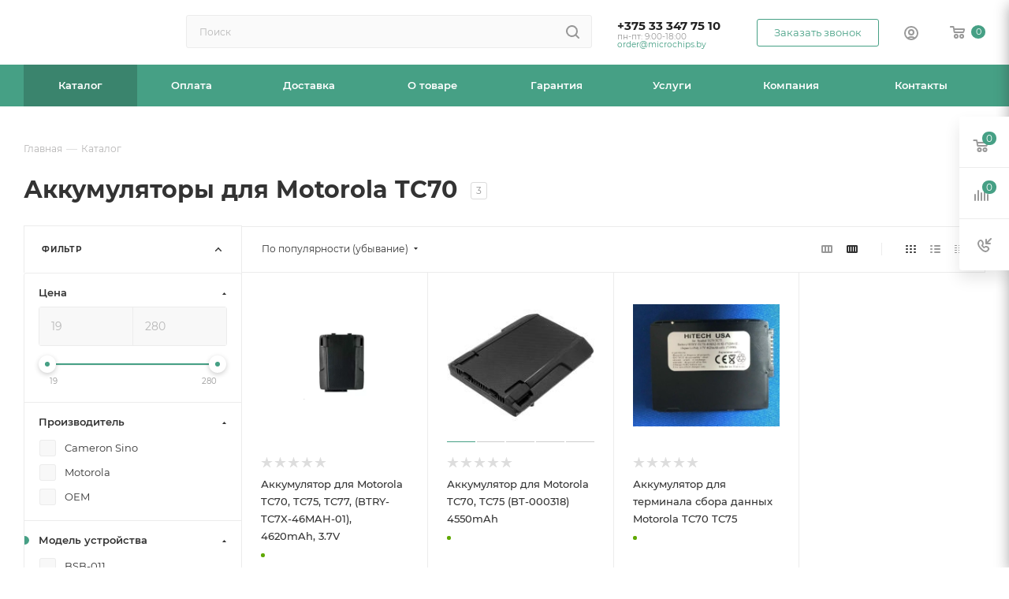

--- FILE ---
content_type: text/html; charset=UTF-8
request_url: https://microchips.by/catalog/akkumulyatory/promyshlennye/dlya-skanerov-shtrikh-kodov-i-terminalov/motorola/tc70/
body_size: 49078
content:
<!DOCTYPE html>
<html xmlns="http://www.w3.org/1999/xhtml" xml:lang="ru" lang="ru"  >
<head><link rel="canonical" href="https://microchips.by/catalog/akkumulyatory/promyshlennye/dlya-skanerov-shtrikh-kodov-i-terminalov/motorola/tc70/" />
<!-- Google Tag Manager -->
<script>(function(w,d,s,l,i){w[l]=w[l]||[];w[l].push({'gtm.start':
new Date().getTime(),event:'gtm.js'});var f=d.getElementsByTagName(s)[0],
j=d.createElement(s),dl=l!='dataLayer'?'&l='+l:'';j.async=true;j.src=
'https://www.googletagmanager.com/gtm.js?id='+i+dl;f.parentNode.insertBefore(j,f);
})(window,document,'script','dataLayer','GTM-T2LVR8BS');</script>
<!-- End Google Tag Manager -->
	<title>Аккумуляторы (батареи) для Motorola TC70 купить в Минске | Microchips
</title>
	<meta name="viewport" content="initial-scale=1.0, width=device-width, maximum-scale=1" />
	<meta name="HandheldFriendly" content="true" />
	<meta name="yes" content="yes" />
	<meta name="apple-mobile-web-app-status-bar-style" content="black" />
	<meta name="SKYPE_TOOLBAR" content="SKYPE_TOOLBAR_PARSER_COMPATIBLE" />
	<meta http-equiv="Content-Type" content="text/html; charset=UTF-8" />
<meta name="keywords" content="Motorola" />
<meta name="description" content="Купить аккумулятор для Motorola TC70 по выгодной цене от поставщика. ⚡ Широкий выбор АКБ для модели TC70. ⭐ Гарантия. ⭐ Доставка по Минску и Беларуси. ✓ Самовывоз.
" />
<link href="/bitrix/css/aspro.max/notice.css?16734187673623"  rel="stylesheet" />
<link href="/bitrix/js/ui/design-tokens/dist/ui.design-tokens.css?172007400626358"  rel="stylesheet" />
<link href="/bitrix/js/ui/fonts/opensans/ui.font.opensans.css?16734180832555"  rel="stylesheet" />
<link href="/bitrix/js/main/popup/dist/main.popup.bundle.css?169573588329861"  rel="stylesheet" />
<link href="/local/templates/aspro_max_Fx_v1/components/bitrix/catalog/main_fx_2/style.css?170835468262978"  rel="stylesheet" />
<link href="/local/templates/aspro_max_Fx_v1/components/bitrix/catalog.smart.filter/main_ajax/style.css?1708354682398"  rel="stylesheet" />
<link href="/local/templates/aspro_max_Fx_v1/css/left_block_main_page.css?170835468221562"  rel="stylesheet" />
<link href="/local/templates/aspro_max_Fx_v1/components/bitrix/menu/left_front_catalog/style.css?17083546821579"  rel="stylesheet" />
<link href="/bitrix/components/aspro/smartseo.content/templates/.default/style.css?168086904780"  rel="stylesheet" />
<link href="/local/templates/aspro_max_Fx_v1/components/bitrix/catalog.section/catalog_block/style.css?17083546822700"  rel="stylesheet" />
<link href="/local/templates/aspro_max_Fx_v1/css/fonts/montserrat/css/montserrat.min.css?17083546825716"  data-template-style="true"  rel="stylesheet" />
<link href="/local/templates/aspro_max_Fx_v1/css/blocks/dark-light-theme.css?17083546822582"  data-template-style="true"  rel="stylesheet" />
<link href="/local/templates/aspro_max_Fx_v1/css/colored.css?17083546824022"  data-template-style="true"  rel="stylesheet" />
<link href="/local/templates/aspro_max_Fx_v1/vendor/css/bootstrap.css?1708354682114216"  data-template-style="true"  rel="stylesheet" />
<link href="/local/templates/aspro_max_Fx_v1/css/styles.css?1708354682202535"  data-template-style="true"  rel="stylesheet" />
<link href="/local/templates/aspro_max_Fx_v1/css/blocks/blocks.css?170835468223507"  data-template-style="true"  rel="stylesheet" />
<link href="/local/templates/aspro_max_Fx_v1/css/blocks/common.blocks/counter-state/counter-state.css?1708354682466"  data-template-style="true"  rel="stylesheet" />
<link href="/local/templates/aspro_max_Fx_v1/css/menu.css?170835468289131"  data-template-style="true"  rel="stylesheet" />
<link href="/local/templates/aspro_max_Fx_v1/css/catalog.css?170835468216771"  data-template-style="true"  rel="stylesheet" />
<link href="/local/templates/aspro_max_Fx_v1/vendor/css/ripple.css?1708354682854"  data-template-style="true"  rel="stylesheet" />
<link href="/local/templates/aspro_max_Fx_v1/css/stores.css?170835468210361"  data-template-style="true"  rel="stylesheet" />
<link href="/local/templates/aspro_max_Fx_v1/css/yandex_map.css?17083546827688"  data-template-style="true"  rel="stylesheet" />
<link href="/local/templates/aspro_max_Fx_v1/css/header_fixed.css?170835468213592"  data-template-style="true"  rel="stylesheet" />
<link href="/local/templates/aspro_max_Fx_v1/ajax/ajax.css?1708354682326"  data-template-style="true"  rel="stylesheet" />
<link href="/local/templates/aspro_max_Fx_v1/css/searchtitle.css?170835468211981"  data-template-style="true"  rel="stylesheet" />
<link href="/local/templates/aspro_max_Fx_v1/css/blocks/line-block.min.css?17083546824730"  data-template-style="true"  rel="stylesheet" />
<link href="/local/components/fenix/menu/templates/top/style.css?17083546825887"  data-template-style="true"  rel="stylesheet" />
<link href="/local/templates/aspro_max_Fx_v1/css/mega_menu.css?17083546821653"  data-template-style="true"  rel="stylesheet" />
<link href="/local/templates/aspro_max_Fx_v1/components/bitrix/breadcrumb/main_fx/style.css?17083546822039"  data-template-style="true"  rel="stylesheet" />
<link href="/local/templates/aspro_max_Fx_v1/css/footer.css?170835468237004"  data-template-style="true"  rel="stylesheet" />
<link href="/bitrix/components/aspro/marketing.popup.max/templates/.default/style.css?16734187546229"  data-template-style="true"  rel="stylesheet" />
<link href="/bitrix/tools/concept.quiz/css/template_styles.css?171420200286440"  data-template-style="true"  rel="stylesheet" />
<link href="/local/templates/aspro_max_Fx_v1/styles.css?170835468221781"  data-template-style="true"  rel="stylesheet" />
<link href="/local/templates/aspro_max_Fx_v1/template_styles.css?1708354682487229"  data-template-style="true"  rel="stylesheet" />
<link href="/local/templates/aspro_max_Fx_v1/css/header.css?170835468236296"  data-template-style="true"  rel="stylesheet" />
<link href="/local/templates/aspro_max_Fx_v1/css/media.css?1708354682199478"  data-template-style="true"  rel="stylesheet" />
<link href="/local/templates/aspro_max_Fx_v1/css/h1-bold.css?1708354682466"  data-template-style="true"  rel="stylesheet" />
<link href="/local/templates/aspro_max_Fx_v1/css/lower-buttons.css?1708354682819"  data-template-style="true"  rel="stylesheet" />
<link href="/local/templates/aspro_max_Fx_v1/themes/custom_s1/theme.css?170913400054991"  data-template-style="true"  rel="stylesheet" />
<link href="/local/templates/aspro_max_Fx_v1/css/widths/width-3.css?17083546824051"  data-template-style="true"  rel="stylesheet" />
<link href="/local/templates/aspro_max_Fx_v1/css/fonts/font-11.css?1708354682943"  data-template-style="true"  rel="stylesheet" />
<link href="/local/templates/aspro_max_Fx_v1/css/custom.css?17083546828847"  data-template-style="true"  rel="stylesheet" />
<link href="/bitrix/tools/concept.quiz/css/responsive.css?171420200213048"  data-template-style="true"  rel="stylesheet" />
<script>if(!window.BX)window.BX={};if(!window.BX.message)window.BX.message=function(mess){if(typeof mess==='object'){for(let i in mess) {BX.message[i]=mess[i];} return true;}};</script>
<script>(window.BX||top.BX).message({"NOTICE_ADDED2CART":"В корзине","NOTICE_CLOSE":"Закрыть","NOTICE_MORE":"и ещё #COUNT# #PRODUCTS#","NOTICE_PRODUCT0":"товаров","NOTICE_PRODUCT1":"товар","NOTICE_PRODUCT2":"товара","NOTICE_ADDED2DELAY":"В отложенных","NOTICE_ADDED2COMPARE":"В сравнении","NOTICE_ERROR":"Ошибка","NOTICE_REQUEST_ERROR":"Ошибка запроса","NOTICE_AUTHORIZED":"Вы успешно авторизовались","NOTICE_ADDED2FAVORITE":"В избранном","NOTICE_ADDED2SUBSCRIBE":"Вы подписались","NOTICE_REMOVED_FROM_COMPARE":"Удалено из сравнения","NOTICE_REMOVED_FROM_FAVORITE":"Удалено из избранного","NOTICE_REMOVED_FROM_SUBSCRIBE":"Удалено из подписки"});</script>
<script>(window.BX||top.BX).message({"JS_CORE_LOADING":"Загрузка...","JS_CORE_NO_DATA":"- Нет данных -","JS_CORE_WINDOW_CLOSE":"Закрыть","JS_CORE_WINDOW_EXPAND":"Развернуть","JS_CORE_WINDOW_NARROW":"Свернуть в окно","JS_CORE_WINDOW_SAVE":"Сохранить","JS_CORE_WINDOW_CANCEL":"Отменить","JS_CORE_WINDOW_CONTINUE":"Продолжить","JS_CORE_H":"ч","JS_CORE_M":"м","JS_CORE_S":"с","JSADM_AI_HIDE_EXTRA":"Скрыть лишние","JSADM_AI_ALL_NOTIF":"Показать все","JSADM_AUTH_REQ":"Требуется авторизация!","JS_CORE_WINDOW_AUTH":"Войти","JS_CORE_IMAGE_FULL":"Полный размер"});</script>
<script src="/bitrix/js/main/core/core.js?1720074027498410"></script>
<script>BX.Runtime.registerExtension({"name":"main.core","namespace":"BX","loaded":true});</script>
<script>BX.setJSList(["\/bitrix\/js\/main\/core\/core_ajax.js","\/bitrix\/js\/main\/core\/core_promise.js","\/bitrix\/js\/main\/polyfill\/promise\/js\/promise.js","\/bitrix\/js\/main\/loadext\/loadext.js","\/bitrix\/js\/main\/loadext\/extension.js","\/bitrix\/js\/main\/polyfill\/promise\/js\/promise.js","\/bitrix\/js\/main\/polyfill\/find\/js\/find.js","\/bitrix\/js\/main\/polyfill\/includes\/js\/includes.js","\/bitrix\/js\/main\/polyfill\/matches\/js\/matches.js","\/bitrix\/js\/ui\/polyfill\/closest\/js\/closest.js","\/bitrix\/js\/main\/polyfill\/fill\/main.polyfill.fill.js","\/bitrix\/js\/main\/polyfill\/find\/js\/find.js","\/bitrix\/js\/main\/polyfill\/matches\/js\/matches.js","\/bitrix\/js\/main\/polyfill\/core\/dist\/polyfill.bundle.js","\/bitrix\/js\/main\/core\/core.js","\/bitrix\/js\/main\/polyfill\/intersectionobserver\/js\/intersectionobserver.js","\/bitrix\/js\/main\/lazyload\/dist\/lazyload.bundle.js","\/bitrix\/js\/main\/polyfill\/core\/dist\/polyfill.bundle.js","\/bitrix\/js\/main\/parambag\/dist\/parambag.bundle.js"]);
</script>
<script>(window.BX||top.BX).message({"CT_BST_SEARCH_BUTTON2":"Найти","SEARCH_IN_SITE_FULL":"По всему сайту","SEARCH_IN_SITE":"Везде","SEARCH_IN_CATALOG_FULL":"По каталогу","SEARCH_IN_CATALOG":"Каталог"});</script>
<script>BX.Runtime.registerExtension({"name":"aspro_searchtitle","namespace":"window","loaded":true});</script>
<script>BX.Runtime.registerExtension({"name":"aspro_line_block","namespace":"window","loaded":true});</script>
<script>BX.Runtime.registerExtension({"name":"aspro_mega_menu","namespace":"window","loaded":true});</script>
<script>BX.Runtime.registerExtension({"name":"ui.design-tokens","namespace":"window","loaded":true});</script>
<script>BX.Runtime.registerExtension({"name":"ui.fonts.opensans","namespace":"window","loaded":true});</script>
<script>BX.Runtime.registerExtension({"name":"main.popup","namespace":"BX.Main","loaded":true});</script>
<script>BX.Runtime.registerExtension({"name":"popup","namespace":"window","loaded":true});</script>
<script type="extension/settings" data-extension="currency.currency-core">{"region":"by"}</script>
<script>BX.Runtime.registerExtension({"name":"currency.currency-core","namespace":"BX.Currency","loaded":true});</script>
<script>BX.Runtime.registerExtension({"name":"currency","namespace":"window","loaded":true});</script>
<script>(window.BX||top.BX).message({"LANGUAGE_ID":"ru","FORMAT_DATE":"DD.MM.YYYY","FORMAT_DATETIME":"DD.MM.YYYY HH:MI:SS","COOKIE_PREFIX":"BITRIX_SM","SERVER_TZ_OFFSET":"10800","UTF_MODE":"Y","SITE_ID":"s1","SITE_DIR":"\/","USER_ID":"","SERVER_TIME":1769023204,"USER_TZ_OFFSET":0,"USER_TZ_AUTO":"Y","bitrix_sessid":"5e4e6fa506c3526abb908730b0da9baf"});</script>

<script src="/bitrix/js/main/ajax.js?167341703435509"></script>
<script src="/bitrix/js/aspro.max/notice.js?169573604428186"></script>
<script src="/bitrix/js/main/popup/dist/main.popup.bundle.js?1720073886117034"></script>
<script src="/bitrix/js/currency/currency-core/dist/currency-core.bundle.js?17200739228800"></script>
<script src="/bitrix/js/currency/core_currency.js?17200739221181"></script>
<script>BX.message({'PORTAL_WIZARD_NAME':'Аспро: Максимум - интернет-магазин','PORTAL_WIZARD_DESC':'Аспро: Максимум - интернет магазин с поддержкой современных технологий: BigData, композитный сайт, фасетный поиск, адаптивная верстка','ASPRO_MAX_MOD_INST_OK':'Поздравляем, модуль «Аспро: Максимум - интернет-магазин» успешно установлен!<br />\nДля установки готового сайта, пожалуйста перейдите <a href=\'/bitrix/admin/wizard_list.php?lang=ru\'>в список мастеров<\/a> <br />и выберите пункт «Установить» в меню мастера aspro:max','ASPRO_MAX_MOD_UNINST_OK':'Удаление модуля успешно завершено','ASPRO_MAX_SCOM_INSTALL_NAME':'Аспро: Максимум - интернет-магазин','ASPRO_MAX_SCOM_INSTALL_DESCRIPTION':'Мастер создания интернет-магазина «Аспро: Максимум - интернет-магазин»','ASPRO_MAX_SCOM_INSTALL_TITLE':'Установка модуля \"Аспро: Максимум\"','ASPRO_MAX_SCOM_UNINSTALL_TITLE':'Удаление модуля \"Аспро: Максимум\"','ASPRO_MAX_SPER_PARTNER':'Аспро','ASPRO_MAX_PARTNER_URI':'http://www.aspro.ru','OPEN_WIZARDS_LIST':'Открыть список мастеров','ASPRO_MAX_INSTALL_SITE':'Установить готовый сайт','PHONE':'Телефон','FAST_VIEW':'Быстрый просмотр','TABLES_SIZE_TITLE':'Подбор размера','SOCIAL':'Социальные сети','DESCRIPTION':'Описание магазина','ITEMS':'Товары','LOGO':'Логотип','REGISTER_INCLUDE_AREA':'Текст о регистрации','AUTH_INCLUDE_AREA':'Текст об авторизации','FRONT_IMG':'Изображение компании','EMPTY_CART':'пуста','CATALOG_VIEW_MORE':'... Показать все','CATALOG_VIEW_LESS':'... Свернуть','JS_REQUIRED':'Заполните это поле','JS_FORMAT':'Неверный формат','JS_FILE_EXT':'Недопустимое расширение файла','JS_PASSWORD_COPY':'Пароли не совпадают','JS_PASSWORD_LENGTH':'Минимум 6 символов','JS_ERROR':'Неверно заполнено поле','JS_FILE_SIZE':'Максимальный размер 5мб','JS_FILE_BUTTON_NAME':'Выберите файл','JS_FILE_DEFAULT':'Прикрепите файл','JS_DATE':'Некорректная дата','JS_DATETIME':'Некорректная дата/время','JS_REQUIRED_LICENSES':'Согласитесь с условиями','JS_REQUIRED_OFFER':'Согласитесь с условиями','LICENSE_PROP':'Согласие на обработку персональных данных','LOGIN_LEN':'Введите минимум {0} символа','FANCY_CLOSE':'Закрыть','FANCY_NEXT':'Следующий','FANCY_PREV':'Предыдущий','TOP_AUTH_REGISTER':'Регистрация','CALLBACK':'Заказать звонок','ASK':'Задать вопрос','REVIEW':'Оставить отзыв','S_CALLBACK':'Заказать звонок','UNTIL_AKC':'До конца акции','TITLE_QUANTITY_BLOCK':'Остаток','TITLE_QUANTITY':'шт','TOTAL_SUMM_ITEM':'Общая стоимость ','SUBSCRIBE_SUCCESS':'Вы успешно подписались','RECAPTCHA_TEXT':'Подтвердите, что вы не робот','JS_RECAPTCHA_ERROR':'Пройдите проверку','COUNTDOWN_SEC':'сек','COUNTDOWN_MIN':'мин','COUNTDOWN_HOUR':'час','COUNTDOWN_DAY0':'дн','COUNTDOWN_DAY1':'дн','COUNTDOWN_DAY2':'дн','COUNTDOWN_WEAK0':'Недель','COUNTDOWN_WEAK1':'Неделя','COUNTDOWN_WEAK2':'Недели','COUNTDOWN_MONTH0':'Месяцев','COUNTDOWN_MONTH1':'Месяц','COUNTDOWN_MONTH2':'Месяца','COUNTDOWN_YEAR0':'Лет','COUNTDOWN_YEAR1':'Год','COUNTDOWN_YEAR2':'Года','COUNTDOWN_COMPACT_SEC':'с','COUNTDOWN_COMPACT_MIN':'м','COUNTDOWN_COMPACT_HOUR':'ч','COUNTDOWN_COMPACT_DAY':'д','COUNTDOWN_COMPACT_WEAK':'н','COUNTDOWN_COMPACT_MONTH':'м','COUNTDOWN_COMPACT_YEAR0':'л','COUNTDOWN_COMPACT_YEAR1':'г','CATALOG_PARTIAL_BASKET_PROPERTIES_ERROR':'Заполнены не все свойства у добавляемого товара','CATALOG_EMPTY_BASKET_PROPERTIES_ERROR':'Выберите свойства товара, добавляемые в корзину в параметрах компонента','CATALOG_ELEMENT_NOT_FOUND':'Элемент не найден','ERROR_ADD2BASKET':'Ошибка добавления товара в корзину','CATALOG_SUCCESSFUL_ADD_TO_BASKET':'Успешное добавление товара в корзину','ERROR_BASKET_TITLE':'Ошибка корзины','ERROR_BASKET_PROP_TITLE':'Выберите свойства, добавляемые в корзину','ERROR_BASKET_BUTTON':'Выбрать','BASKET_TOP':'Корзина в шапке','ERROR_ADD_DELAY_ITEM':'Ошибка отложенной корзины','VIEWED_TITLE':'Ранее вы смотрели','VIEWED_BEFORE':'Ранее вы смотрели','BEST_TITLE':'Лучшие предложения','CT_BST_SEARCH_BUTTON':'Поиск','CT_BST_SEARCH2_BUTTON':'Найти','BASKET_PRINT_BUTTON':'Распечатать','BASKET_CLEAR_ALL_BUTTON':'Очистить','BASKET_QUICK_ORDER_BUTTON':'Быстрый заказ','BASKET_CONTINUE_BUTTON':'Продолжить покупки','BASKET_ORDER_BUTTON':'Оформить заказ','SHARE_BUTTON':'Поделиться','BASKET_CHANGE_TITLE':'Ваш заказ','BASKET_CHANGE_LINK':'Изменить','MORE_INFO_SKU':'Купить','FROM':'от','BEFORE':'до','TITLE_BLOCK_VIEWED_NAME':'Ранее вы смотрели','T_BASKET':'Корзина','FILTER_EXPAND_VALUES':'Показать все','FILTER_HIDE_VALUES':'Свернуть','FULL_ORDER':'Полный заказ','CUSTOM_COLOR_CHOOSE':'Выбрать','CUSTOM_COLOR_CANCEL':'Отмена','S_MOBILE_MENU':'Меню','MAX_T_MENU_BACK':'Назад','MAX_T_MENU_CALLBACK':'Обратная связь','MAX_T_MENU_CONTACTS_TITLE':'Будьте на связи','SEARCH_TITLE':'Поиск','SOCIAL_TITLE':'Оставайтесь на связи','HEADER_SCHEDULE':'Время работы','SEO_TEXT':'SEO описание','COMPANY_IMG':'Картинка компании','COMPANY_TEXT':'Описание компании','CONFIG_SAVE_SUCCESS':'Настройки сохранены','CONFIG_SAVE_FAIL':'Ошибка сохранения настроек','ITEM_ECONOMY':'Экономия','ITEM_ARTICLE':'Артикул: ','JS_FORMAT_ORDER':'имеет неверный формат','JS_BASKET_COUNT_TITLE':'В корзине товаров на SUMM','POPUP_VIDEO':'Видео','POPUP_GIFT_TEXT':'Нашли что-то особенное? Намекните другу о подарке!','ORDER_FIO_LABEL':'Ф.И.О.','ORDER_PHONE_LABEL':'Телефон','ORDER_REGISTER_BUTTON':'Регистрация','PRICES_TYPE':'Варианты цен','FILTER_HELPER_VALUES':' знач.','SHOW_MORE_SCU_MAIN':'Еще #COUNT#','SHOW_MORE_SCU_1':'предложение','SHOW_MORE_SCU_2':'предложения','SHOW_MORE_SCU_3':'предложений','PARENT_ITEM_NOT_FOUND':'Не найден основной товар для услуги в корзине. Обновите страницу и попробуйте снова.','INVALID_NUMBER':'Неверный номер','INVALID_COUNTRY_CODE':'Неверный код страны','TOO_SHORT':'Номер слишком короткий','TOO_LONG':'Номер слишком длинный'})</script>
<link href="/local/templates/aspro_max_Fx_v1/css/critical.css?170835468233" data-skip-moving="true" rel="stylesheet">
<meta name="theme-color" content="#46a085">
<style>:root{--theme-base-color: #46a085;--theme-base-opacity-color: #46a0851a;--theme-base-color-hue:162;--theme-base-color-saturation:39%;--theme-base-color-lightness:45%;}</style>
<style>html {--theme-page-width: 1348px;--theme-page-width-padding: 30px}</style>
<script src="/local/templates/aspro_max_Fx_v1/js/observer.js" async defer></script>
<script data-skip-moving="true">window.lazySizesConfig = window.lazySizesConfig || {};lazySizesConfig.loadMode = 1;lazySizesConfig.expand = 200;lazySizesConfig.expFactor = 1;lazySizesConfig.hFac = 0.1;window.lazySizesConfig.lazyClass = "lazy";</script>
<script src="/local/templates/aspro_max_Fx_v1/js/ls.unveilhooks.min.js" data-skip-moving="true" defer></script>
<script src="/local/templates/aspro_max_Fx_v1/js/lazysizes.min.js" data-skip-moving="true" defer></script>
<link href="/local/templates/aspro_max_Fx_v1/css/print.css?170835468223591" data-template-style="true" rel="stylesheet" media="print">
					<script data-skip-moving="true" src="/bitrix/js/main/jquery/jquery-3.6.0.min.js"></script>
					<script data-skip-moving="true" src="/local/templates/aspro_max_Fx_v1/js/speed.min.js?=1708354682"></script>
<link rel="shortcut icon" href="/favicon.ico" type="image/x-icon" />
<link rel="apple-touch-icon" sizes="180x180" href="/upload/CMax/252/akg2rk1vp22ocvfyh2lagbwneu6ggavx.png" />
<meta property="ya:interaction" content="XML_FORM" />
<meta property="ya:interaction:url" content="https://microchips.by/catalog/akkumulyatory/promyshlennye/dlya-skanerov-shtrikh-kodov-i-terminalov/motorola/tc70/?mode=xml" />
<meta property="og:image" content="https://microchips.by/upload/iblock/6ac/9kicsk0v82uioy81cg11xottlvs7z8zv.jpg" />
<link rel="image_src" href="https://microchips.by/upload/iblock/6ac/9kicsk0v82uioy81cg11xottlvs7z8zv.jpg"  />
<meta property="og:title" content="Аккумуляторы (батареи) для Motorola TC70 купить в Минске | Microchips
" />
<meta property="og:description" content="Купить аккумулятор для Motorola TC70 по выгодной цене от поставщика. ⚡ Широкий выбор АКБ для модели TC70. ⭐ Гарантия. ⭐ Доставка по Минску и Беларуси. ✓ Самовывоз.
" />
<meta property="og:url" content="https://microchips.by/catalog/akkumulyatory/promyshlennye/dlya-skanerov-shtrikh-kodov-i-terminalov/motorola/tc70/" />
<meta property="og:type" content="website" />
<script src="/local/templates/aspro_max_Fx_v1/js/fetch/bottom_panel.js" data-skip-moving="true" defer=""></script>


<script src="/local/templates/aspro_max_Fx_v1/vendor/js/bootstrap.js?170835468227908"></script>
<script src="/local/templates/aspro_max_Fx_v1/js/jquery.actual.min.js?17083546821238"></script>
<script src="/local/templates/aspro_max_Fx_v1/vendor/js/ripple.js?17083546824702"></script>
<script src="/local/templates/aspro_max_Fx_v1/js/browser.js?1708354682996"></script>
<script src="/local/templates/aspro_max_Fx_v1/js/jquery.uniform.min.js?17083546828308"></script>
<script src="/local/templates/aspro_max_Fx_v1/vendor/js/sticky-sidebar.js?170835468225989"></script>
<script src="/local/templates/aspro_max_Fx_v1/js/jquery.validate.min.js?170835468222254"></script>
<script src="/local/templates/aspro_max_Fx_v1/js/jquery.alphanumeric.js?17083546821901"></script>
<script src="/local/templates/aspro_max_Fx_v1/js/jquery.cookie.js?17083546823066"></script>
<script src="/local/templates/aspro_max_Fx_v1/js/mobile.js?170835468227666"></script>
<script src="/local/templates/aspro_max_Fx_v1/js/main.js?1708354682323974"></script>
<script src="/local/templates/aspro_max_Fx_v1/js/blocks/blocks.js?170835468212211"></script>
<script src="/local/templates/aspro_max_Fx_v1/js/autoload/item-action.js?170835468216172"></script>
<script src="/bitrix/components/bitrix/search.title/script.js?16734170629847"></script>
<script src="/local/templates/aspro_max_Fx_v1/components/bitrix/search.title/mega_menu/script.js?170835468210891"></script>
<script src="/local/templates/aspro_max_Fx_v1/js/searchtitle.js?17083546821367"></script>
<script src="/local/templates/aspro_max_Fx_v1/components/bitrix/search.title/corp/script.js?170835468211187"></script>
<script src="/local/components/fenix/menu/templates/top/script.js?17083546821184"></script>
<script src="/local/templates/aspro_max_Fx_v1/js/mega_menu.js?1708354682994"></script>
<script src="/local/templates/aspro_max_Fx_v1/components/bitrix/menu/bottom/script.js?1708354682789"></script>
<script src="/bitrix/components/aspro/marketing.popup.max/templates/.default/script.js?16734187521756"></script>
<script src="/local/templates/aspro_max_Fx_v1/components/bitrix/search.title/fixed/script.js?170835468210846"></script>
<script src="/bitrix/tools/concept.quiz/js/scripts.js?171420200243869"></script>
<script src="/local/templates/aspro_max_Fx_v1/js/custom.js?17083546821769"></script>
<script src="/local/templates/aspro_max_Fx_v1/components/bitrix/catalog/main_fx_2/script.js?170835468219925"></script>
<script src="/local/templates/aspro_max_Fx_v1/components/aspro/smartseo.tags/.default/script.js?17083546823140"></script>
<script src="/local/templates/aspro_max_Fx_v1/components/bitrix/news.list/landings_list/script.js?17083546822516"></script>
<script src="/local/templates/aspro_max_Fx_v1/components/bitrix/catalog.smart.filter/main_ajax/script.js?170835468242749"></script>
<script src="/local/templates/aspro_max_Fx_v1/js/jquery.history.js?170835468221571"></script>
<script src="/local/templates/aspro_max_Fx_v1/components/bitrix/menu/left_front_catalog/script.js?1708354682583"></script>
<script src="/local/templates/aspro_max_Fx_v1/components/bitrix/catalog.section/catalog_block/script.js?17083546828623"></script>
<script>var _ba = _ba || []; _ba.push(["aid", "cfded81efd55f2c2804881219567d3f7"]); _ba.push(["host", "microchips.by"]); (function() {var ba = document.createElement("script"); ba.type = "text/javascript"; ba.async = true;ba.src = (document.location.protocol == "https:" ? "https://" : "http://") + "bitrix.info/ba.js";var s = document.getElementsByTagName("script")[0];s.parentNode.insertBefore(ba, s);})();</script>

			</head>
<body class=" site_s1  fill_bg_n catalog-delayed-btn-N theme-light" id="main" data-site="/">
<!-- Google Tag Manager (noscript) -->
<noscript><iframe src="https://www.googletagmanager.com/ns.html?id=GTM-T2LVR8BS"
height="0" width="0" style="display:none;visibility:hidden"></iframe></noscript>
<!-- End Google Tag Manager (noscript) -->
<!-- Roistat Counter Start -->
<script>
(function(w, d, s, h, id) {
    w.roistatProjectId = id; w.roistatHost = h;
    var p = d.location.protocol == "https:" ? "https://" : "http://";
    var u = /^.*roistat_visit=[^;]+(.*)?$/.test(d.cookie) ? "/dist/module.js" : "/api/site/1.0/"+id+"/init?referrer="+encodeURIComponent(d.location.href);
    var js = d.createElement(s); js.charset="UTF-8"; js.async = 1; js.src = p+h+u; var js2 = d.getElementsByTagName(s)[0]; js2.parentNode.insertBefore(js, js2);
})(window, document, 'script', 'cloud.roistat.com', '8975f09fef1de8c2ded8b12d6a8e3eb3');
</script>
<!-- Roistat Counter End -->
	
	<div id="panel"></div>
	
				<!--'start_frame_cache_basketitems-component-block'-->												<div id="ajax_basket"></div>
					<!--'end_frame_cache_basketitems-component-block'-->								<div class="cd-modal-bg"></div>
		<script data-skip-moving="true">var solutionName = 'arMaxOptions';</script>
		<script src="/local/templates/aspro_max_Fx_v1/js/setTheme.php?site_id=s1&site_dir=/" data-skip-moving="true"></script>
		<script>window.onload=function(){window.basketJSParams = window.basketJSParams || [];window.dataLayer = window.dataLayer || [];}
		BX.message({'MIN_ORDER_PRICE_TEXT':'<b>Минимальная сумма заказа #PRICE#<\/b><br/>Пожалуйста, добавьте еще товаров в корзину','LICENSES_TEXT':'Я согласен на <a href=\"/include/licenses_detail.php\" target=\"_blank\">обработку персональных данных<\/a>'});
		arAsproOptions.PAGES.FRONT_PAGE = window[solutionName].PAGES.FRONT_PAGE = "";arAsproOptions.PAGES.BASKET_PAGE = window[solutionName].PAGES.BASKET_PAGE = "";arAsproOptions.PAGES.ORDER_PAGE = window[solutionName].PAGES.ORDER_PAGE = "";arAsproOptions.PAGES.PERSONAL_PAGE = window[solutionName].PAGES.PERSONAL_PAGE = "";arAsproOptions.PAGES.CATALOG_PAGE = window[solutionName].PAGES.CATALOG_PAGE = "1";</script>
		<div class="wrapper1  header_bgcolored long_header colored_header with_left_block  catalog_page basket_fly fly2 basket_fill_WHITE side_LEFT block_side_WIDE catalog_icons_N banner_auto  mheader-v1 header-vcustom_fx_2 header-font-lower_Y regions_N title_position_LEFT footer-v1 front-vindex1 mfixed_Y mfixed_view_always title-vcustom_fx_3 lazy_Y with_phones compact-catalog normal-catalog-img landing-slider big-banners-mobile-slider bottom-icons-panel-N compact-breadcrumbs-slider catalog-delayed-btn-N  ">

<div class="mega_fixed_menu scrollblock">
	<div class="maxwidth-theme">
		<svg class="svg svg-close" width="14" height="14" viewBox="0 0 14 14">
		  <path data-name="Rounded Rectangle 568 copy 16" d="M1009.4,953l5.32,5.315a0.987,0.987,0,0,1,0,1.4,1,1,0,0,1-1.41,0L1008,954.4l-5.32,5.315a0.991,0.991,0,0,1-1.4-1.4L1006.6,953l-5.32-5.315a0.991,0.991,0,0,1,1.4-1.4l5.32,5.315,5.31-5.315a1,1,0,0,1,1.41,0,0.987,0.987,0,0,1,0,1.4Z" transform="translate(-1001 -946)"></path>
		</svg>
		<i class="svg svg-close mask arrow"></i>
		<div class="row">
			<div class="col-md-9">
				<div class="left_menu_block">
					<div class="logo_block flexbox flexbox--row align-items-normal">
						<div class="logo">
							<a href="/">
<?xml version="1.0" encoding="utf-8"?>
<!-- Generator: Adobe Illustrator 26.0.3, SVG Export Plug-In . SVG Version: 6.00 Build 0)  -->
<svg version="1.1" id="Слой_2" xmlns="http://www.w3.org/2000/svg" xmlns:xlink="http://www.w3.org/1999/xlink" x="0px" y="0px"
	 viewBox="0 0 500 155" style="enable-background:new 0 0 500 155;" xml:space="preserve">
<style>
	.st0{fill:none;stroke:#35B39D;stroke-miterlimit:10;}
	.st1{fill:#008A6D;}
	.st2{fill:#35B39D;}
</style>
<path class="st0" d="M71.43,70.42c0.01,0.04,0.02,0.09,0.04,0.13v-0.17L71.43,70.42z"/>
<path class="st1" d="M112.61,15.94c-5.76,0-11.25,1.14-16.27,3.21v-2.29H71.47v31.9c9.25,0,18.7,0,28.05,0
	c3.13-4.4,8.27-7.28,14.08-7.28c9.53,0,17.26,7.73,17.26,17.26c0,9.53-7.73,17.26-17.26,17.26c-9.53,0-17.26-7.73-17.26-17.26
	c0-1.73,0.26-3.4,0.73-4.98c-8.44,0-17.03,0-25.6,0v48.65h24.87v-4.08c5.01,2.07,10.51,3.21,16.27,3.21
	c23.64,0,42.8-19.16,42.8-42.8S136.25,15.94,112.61,15.94z"/>
<path class="st2" d="M55.21,140.21c5.76,0,11.25-1.14,16.27-3.21v2.29h24.87v-31.9c-9.25,0-18.7,0-28.05,0
	c-3.13,4.4-8.27,7.28-14.08,7.28c-9.53,0-17.26-7.73-17.26-17.26c0-9.53,7.73-17.26,17.26-17.26c9.53,0,17.26,7.73,17.26,17.26
	c0,1.73-0.26,3.4-0.73,4.98c8.44,0,17.03,0,25.6,0V53.74H71.48v4.08c-5.01-2.07-10.51-3.21-16.27-3.21
	c-23.64,0-42.8,19.16-42.8,42.8S31.57,140.21,55.21,140.21z"/>
<g>
	<g>
		<path class="st1" d="M166.83,66.66h10.12l5.39,14.63c0.66,1.98,1.21,4.18,1.87,6.27h0.22c0.66-2.09,1.21-4.29,1.87-6.27
			l5.17-14.63h10.12v35.75H193V91.85c0-3.63,0.77-9.18,1.21-12.76h-0.22l-2.97,8.58l-4.4,11.82h-5.06l-4.4-11.82l-2.86-8.58h-0.22
			c0.44,3.57,1.21,9.13,1.21,12.76v10.56h-8.47V66.66z"/>
		<path class="st1" d="M210.61,66.66h9.46v35.75h-9.46V66.66z"/>
		<path class="st1" d="M227.55,84.81c0-11.99,8.25-18.81,17.27-18.81c4.73,0,8.58,2.2,11.11,4.73l-4.95,6.05
			c-1.76-1.54-3.52-2.64-5.94-2.64c-4.18,0-7.81,3.85-7.81,10.34c0,6.71,3.08,10.45,7.7,10.45c2.75,0,4.95-1.43,6.49-3.08l4.95,5.94
			c-3.02,3.52-7.15,5.28-11.77,5.28C235.47,103.07,227.55,97.02,227.55,84.81z"/>
		<path class="st1" d="M262.42,66.66h13.53c7.7,0,14.3,2.64,14.3,11.55c0,8.63-6.6,12.21-14.3,12.21h-4.07v11.99h-9.46V66.66z
			 M275.28,82.94c3.74,0,5.72-1.65,5.72-4.73s-1.98-4.07-5.72-4.07h-3.41v8.8H275.28z M274.24,87.94l6.38-6.27l11.6,20.73h-10.56
			L274.24,87.94z"/>
		<path class="st1" d="M296.63,84.37c0-11.77,6.71-18.37,16.61-18.37s16.61,6.65,16.61,18.37c0,11.77-6.71,18.7-16.61,18.7
			S296.63,96.14,296.63,84.37z M320.16,84.37c0-6.49-2.64-10.23-6.93-10.23s-6.93,3.74-6.93,10.23s2.64,10.56,6.93,10.56
			S320.16,90.86,320.16,84.37z"/>
		<path class="st1" d="M335.78,84.81c0-11.99,8.25-18.81,17.27-18.81c4.73,0,8.58,2.2,11.11,4.73l-4.95,6.05
			c-1.76-1.54-3.52-2.64-5.94-2.64c-4.18,0-7.81,3.85-7.81,10.34c0,6.71,3.08,10.45,7.7,10.45c2.75,0,4.95-1.43,6.49-3.08l4.95,5.94
			c-3.02,3.52-7.15,5.28-11.77,5.28C343.7,103.07,335.78,97.02,335.78,84.81z"/>
		<path class="st1" d="M370.65,66.66h9.46v13.31h10.67V66.66h9.46v35.75h-9.46V88.22h-10.67v14.19h-9.46V66.66z"/>
		<path class="st1" d="M409.26,66.66h9.46v35.75h-9.46V66.66z"/>
		<path class="st1" d="M427.74,66.66h13.09c7.81,0,14.52,2.86,14.52,11.88c0,8.74-6.82,12.54-14.3,12.54h-3.85v11.33h-9.46V66.66z
			 M440.61,83.6c3.74,0,5.5-1.87,5.5-5.06s-2.09-4.4-5.72-4.4h-3.19v9.46H440.61z"/>
		<path class="st1" d="M460.08,97.95l5.39-6.49c2.53,2.03,5.72,3.46,8.36,3.46c2.86,0,4.07-0.93,4.07-2.53
			c0-1.71-1.81-2.25-4.84-3.46l-4.46-1.87c-3.85-1.54-7.2-4.78-7.2-9.95c0-6.1,5.5-11.11,13.31-11.11c4.07,0,8.58,1.54,11.88,4.78
			l-4.73,5.94c-2.42-1.7-4.51-2.58-7.15-2.58c-2.31,0-3.74,0.82-3.74,2.42c0,1.71,2.03,2.31,5.28,3.57l4.34,1.7
			c4.45,1.76,6.98,4.84,6.98,9.79c0,6.05-5.06,11.44-13.97,11.44C469.1,103.07,463.93,101.42,460.08,97.95z"/>
	</g>
</g>
</svg>
</a>						</div>
						<div class="top-description addr">
							<b>
	Оптовые продажи<br>
	 чек от 300 руб.
</b>						</div>
					</div>
					<div class="search_block">
						<div class="search_wrap">
							<div class="search-block">
									<div class="search-wrapper">
		<div id="title-search_mega_menu">
			<form action="/catalog/" class="search search--hastype">
				<div class="search-input-div">
					<input class="search-input" id="title-search-input_mega_menu" type="text" name="q" value="" placeholder="Поиск" size="20" maxlength="50" autocomplete="off" />
				</div>
				<div class="search-button-div">
					<button class="btn btn-search" type="submit" name="s" value="Найти"><i class="svg search2  inline " aria-hidden="true"><svg width="17" height="17" ><use xlink:href="/local/templates/aspro_max_Fx_v1/images/svg/header_icons_srite.svg#search"></use></svg></i></button>
											<div class="dropdown-select searchtype">
							<input type="hidden" name="type" value="catalog" />
							<div class="dropdown-select__title darken font_xs">
								<span>Каталог</span>
								<i class="svg  svg-inline-search-down" aria-hidden="true" ><svg xmlns="http://www.w3.org/2000/svg" width="5" height="3" viewBox="0 0 5 3"><path class="cls-1" d="M250,80h5l-2.5,3Z" transform="translate(-250 -80)"/></svg></i>							</div>
							<div class="dropdown-select__list dropdown-menu-wrapper" role="menu">
								<!--noindex-->
								<div class="dropdown-menu-inner rounded3">
									<div class="dropdown-select__list-item font_xs">
										<span class="dropdown-select__list-link darken" data-type="all">
											<span>По всему сайту</span>
										</span>
									</div>
									<div class="dropdown-select__list-item font_xs">
										<span class="dropdown-select__list-link dropdown-select__list-link--current" data-type="catalog">
											<span>По каталогу</span>
										</span>
									</div>
								</div>
								<!--/noindex-->
							</div>
						</div>
					<span class="close-block inline-search-hide"><span class="svg svg-close close-icons"></span></span>
				</div>
			</form>
		</div>
	</div>
<script>
	var jsControl = new JCTitleSearch3({
		//'WAIT_IMAGE': '/bitrix/themes/.default/images/wait.gif',
		'AJAX_PAGE' : '/catalog/akkumulyatory/promyshlennye/dlya-skanerov-shtrikh-kodov-i-terminalov/motorola/tc70/',
		'CONTAINER_ID': 'title-search_mega_menu',
		'INPUT_ID': 'title-search-input_mega_menu',
		'INPUT_ID_TMP': 'title-search-input_mega_menu',
		'MIN_QUERY_LEN': 2
	});
</script>							</div>
						</div>
					</div>
										<!-- noindex -->

	<div class="burger_menu_wrapper">
		
			<div class="top_link_wrapper">
				<div class="menu-item dropdown catalog wide_menu   active">
					<div class="wrap">
						<a class="dropdown-toggle" href="/catalog/">
							<div class="link-title color-theme-hover">
																	<i class="svg inline  svg-inline-icon_catalog" aria-hidden="true" ><svg xmlns="http://www.w3.org/2000/svg" width="10" height="10" viewBox="0 0 10 10"><path  data-name="Rounded Rectangle 969 copy 7" class="cls-1" d="M644,76a1,1,0,1,1-1,1A1,1,0,0,1,644,76Zm4,0a1,1,0,1,1-1,1A1,1,0,0,1,648,76Zm4,0a1,1,0,1,1-1,1A1,1,0,0,1,652,76Zm-8,4a1,1,0,1,1-1,1A1,1,0,0,1,644,80Zm4,0a1,1,0,1,1-1,1A1,1,0,0,1,648,80Zm4,0a1,1,0,1,1-1,1A1,1,0,0,1,652,80Zm-8,4a1,1,0,1,1-1,1A1,1,0,0,1,644,84Zm4,0a1,1,0,1,1-1,1A1,1,0,0,1,648,84Zm4,0a1,1,0,1,1-1,1A1,1,0,0,1,652,84Z" transform="translate(-643 -76)"/></svg></i>																Каталог							</div>
						</a>
													<span class="tail"></span>
							<div class="burger-dropdown-menu row">
								<div class="menu-wrapper" >
									
																														<div class="col-md-4 dropdown-submenu  has_img">
																						<a href="/catalog/batareyki/" class="color-theme-hover" title="Батарейки">
												<span class="name option-font-bold">Батарейки</span>
											</a>
																								<div class="burger-dropdown-menu toggle_menu">
																																									<div class="menu-item   ">
															<a href="/catalog/batareyki/alkalinovye/" title="Алкалиновые (щелочные)">
																<span class="name color-theme-hover">Алкалиновые (щелочные)</span>
															</a>
																													</div>
																																									<div class="menu-item   ">
															<a href="/catalog/batareyki/litievye/" title="Литиевые">
																<span class="name color-theme-hover">Литиевые</span>
															</a>
																													</div>
																																									<div class="menu-item   ">
															<a href="/catalog/batareyki/solevye/" title="Солевые">
																<span class="name color-theme-hover">Солевые</span>
															</a>
																													</div>
																																									<div class="menu-item   ">
															<a href="/catalog/batareyki/serebryano-tsinkovye/" title="Серебряно-цинковые">
																<span class="name color-theme-hover">Серебряно-цинковые</span>
															</a>
																													</div>
																																									<div class="menu-item   ">
															<a href="/catalog/batareyki/sluhovye/" title="Для слуховых аппаратов">
																<span class="name color-theme-hover">Для слуховых аппаратов</span>
															</a>
																													</div>
																																									<div class="menu-item   ">
															<a href="/catalog/batareyki/dlya_chasov/" title="Для часов">
																<span class="name color-theme-hover">Для часов</span>
															</a>
																													</div>
																									</div>
																					</div>
									
																														<div class="col-md-4 dropdown-submenu  has_img">
																						<a href="/catalog/akkumulyatornye-batareyki/" class="color-theme-hover" title="Аккумуляторные батарейки">
												<span class="name option-font-bold">Аккумуляторные батарейки</span>
											</a>
																								<div class="burger-dropdown-menu toggle_menu">
																																									<div class="menu-item   ">
															<a href="/catalog/akkumulyatornye-batareyki/li-ion/" title="Li-ion">
																<span class="name color-theme-hover">Li-ion</span>
															</a>
																													</div>
																																									<div class="menu-item   ">
															<a href="/catalog/akkumulyatornye-batareyki/lifepo4/" title="LiFePO4">
																<span class="name color-theme-hover">LiFePO4</span>
															</a>
																													</div>
																																									<div class="menu-item   ">
															<a href="/catalog/akkumulyatornye-batareyki/li-pol/" title="Li-Pol">
																<span class="name color-theme-hover">Li-Pol</span>
															</a>
																													</div>
																																									<div class="menu-item   ">
															<a href="/catalog/akkumulyatornye-batareyki/lto/" title="LTO">
																<span class="name color-theme-hover">LTO</span>
															</a>
																													</div>
																																									<div class="menu-item   ">
															<a href="/catalog/akkumulyatornye-batareyki/li-mn-ml/" title="Li-Mn">
																<span class="name color-theme-hover">Li-Mn</span>
															</a>
																													</div>
																																									<div class="menu-item   ">
															<a href="/catalog/akkumulyatornye-batareyki/nimh/" title="NiMH">
																<span class="name color-theme-hover">NiMH</span>
															</a>
																													</div>
																																									<div class="menu-item   ">
															<a href="/catalog/akkumulyatornye-batareyki/nizn/" title="NiZn">
																<span class="name color-theme-hover">NiZn</span>
															</a>
																													</div>
																																									<div class="menu-item   ">
															<a href="/catalog/akkumulyatornye-batareyki/nicd/" title="NiCd">
																<span class="name color-theme-hover">NiCd</span>
															</a>
																													</div>
																																									<div class="menu-item   ">
															<a href="/catalog/akkumulyatornye-batareyki/svintsovo-kislotnye/" title="Свинцово-кислотные">
																<span class="name color-theme-hover">Свинцово-кислотные</span>
															</a>
																													</div>
																																									<div class="menu-item   ">
															<a href="/catalog/akkumulyatornye-batareyki/dlya-veypa/" title="Для вейпа">
																<span class="name color-theme-hover">Для вейпа</span>
															</a>
																													</div>
																									</div>
																					</div>
									
																														<div class="col-md-4 dropdown-submenu active has_img">
																						<a href="/catalog/akkumulyatory/" class="color-theme-hover" title="Аккумуляторы">
												<span class="name option-font-bold">Аккумуляторы</span>
											</a>
																								<div class="burger-dropdown-menu toggle_menu">
																																									<div class="menu-item  dropdown-submenu ">
															<a href="/catalog/akkumulyatory/dlya_elektrotransporta/" title="Для электротранспорта">
																<span class="name color-theme-hover">Для электротранспорта</span>
															</a>
																															<div class="burger-dropdown-menu with_padding">
																																			<div class="menu-item ">
																			<a href="/catalog/akkumulyatory/dlya_elektrotransporta/dlya_elektrosamokata/" title="Для электросамоката">
																				<span class="name color-theme-hover">Для электросамоката</span>
																			</a>
																		</div>
																																			<div class="menu-item ">
																			<a href="/catalog/akkumulyatory/dlya_elektrotransporta/dlya_elektrovelosipeda/" title="Для электровелосипеда">
																				<span class="name color-theme-hover">Для электровелосипеда</span>
																			</a>
																		</div>
																																			<div class="menu-item ">
																			<a href="/catalog/akkumulyatory/dlya_elektrotransporta/dlya_elektroskutera/" title="Для электроскутера">
																				<span class="name color-theme-hover">Для электроскутера</span>
																			</a>
																		</div>
																																			<div class="menu-item ">
																			<a href="/catalog/akkumulyatory/dlya_elektrotransporta/dlya_giroskutera/" title="Для гироскутера">
																				<span class="name color-theme-hover">Для гироскутера</span>
																			</a>
																		</div>
																																			<div class="menu-item ">
																			<a href="/catalog/akkumulyatory/dlya_elektrotransporta/dlya_sigveya/" title="Для сигвея">
																				<span class="name color-theme-hover">Для сигвея</span>
																			</a>
																		</div>
																																			<div class="menu-item ">
																			<a href="/catalog/akkumulyatory/dlya_elektrotransporta/dlya_monokolesa/" title="Для моноколеса">
																				<span class="name color-theme-hover">Для моноколеса</span>
																			</a>
																		</div>
																																			<div class="menu-item ">
																			<a href="/catalog/akkumulyatory/dlya_elektrotransporta/dlya-invalidnykh-kolyasok/" title="Для инвалидных колясок">
																				<span class="name color-theme-hover">Для инвалидных колясок</span>
																			</a>
																		</div>
																																	</div>
																													</div>
																																									<div class="menu-item  dropdown-submenu ">
															<a href="/catalog/akkumulyatory/dlya_elektroinstrumenta/" title="Для электроинструмента">
																<span class="name color-theme-hover">Для электроинструмента</span>
															</a>
																															<div class="burger-dropdown-menu with_padding">
																																			<div class="menu-item ">
																			<a href="/catalog/akkumulyatory/dlya_elektroinstrumenta/dlya_shurupovertov/" title="Для шуруповертов">
																				<span class="name color-theme-hover">Для шуруповертов</span>
																			</a>
																		</div>
																																			<div class="menu-item ">
																			<a href="/catalog/akkumulyatory/dlya_elektroinstrumenta/dlya-dreli/" title="Для дрели">
																				<span class="name color-theme-hover">Для дрели</span>
																			</a>
																		</div>
																																			<div class="menu-item ">
																			<a href="/catalog/akkumulyatory/dlya_elektroinstrumenta/dlya-bolgarki/" title="Для болгарки (УШМ)">
																				<span class="name color-theme-hover">Для болгарки (УШМ)</span>
																			</a>
																		</div>
																																			<div class="menu-item ">
																			<a href="/catalog/akkumulyatory/dlya_elektroinstrumenta/dlya-pil/" title="Для пил">
																				<span class="name color-theme-hover">Для пил</span>
																			</a>
																		</div>
																																			<div class="menu-item ">
																			<a href="/catalog/akkumulyatory/dlya_elektroinstrumenta/dlya-gvozdezabivnykh-pistoletov/" title="Для гвоздезабивных пистолетов">
																				<span class="name color-theme-hover">Для гвоздезабивных пистолетов</span>
																			</a>
																		</div>
																																			<div class="menu-item ">
																			<a href="/catalog/akkumulyatory/dlya_elektroinstrumenta/dlya-sadovogo-instrumenta/" title="Для садового инструмента">
																				<span class="name color-theme-hover">Для садового инструмента</span>
																			</a>
																		</div>
																																	</div>
																													</div>
																																									<div class="menu-item  dropdown-submenu active">
															<a href="/catalog/akkumulyatory/promyshlennye/" title="Промышленные аккумуляторы">
																<span class="name color-theme-hover">Промышленные аккумуляторы</span>
															</a>
																															<div class="burger-dropdown-menu with_padding">
																																			<div class="menu-item ">
																			<a href="/catalog/akkumulyatory/promyshlennye/zhelezo-nikelevye/" title="Железо-никелевые">
																				<span class="name color-theme-hover">Железо-никелевые</span>
																			</a>
																		</div>
																																			<div class="menu-item ">
																			<a href="/catalog/akkumulyatory/promyshlennye/dlya_ratsiy/" title="Для раций (радиостранций)">
																				<span class="name color-theme-hover">Для раций (радиостранций)</span>
																			</a>
																		</div>
																																			<div class="menu-item ">
																			<a href="/catalog/akkumulyatory/promyshlennye/dlya_rezervnogo_pitaniya/" title="Для резервного питания">
																				<span class="name color-theme-hover">Для резервного питания</span>
																			</a>
																		</div>
																																			<div class="menu-item ">
																			<a href="/catalog/akkumulyatory/promyshlennye/dlya-meditsinskoy-tekhniki/" title="Для медицинской техники">
																				<span class="name color-theme-hover">Для медицинской техники</span>
																			</a>
																		</div>
																																			<div class="menu-item ">
																			<a href="/catalog/akkumulyatory/promyshlennye/dlya-pultov-upravleniya/" title="Для пультов управления">
																				<span class="name color-theme-hover">Для пультов управления</span>
																			</a>
																		</div>
																																			<div class="menu-item ">
																			<a href="/catalog/akkumulyatory/promyshlennye/dlya-signalizatsiy/" title="Для сигнализаций">
																				<span class="name color-theme-hover">Для сигнализаций</span>
																			</a>
																		</div>
																																			<div class="menu-item ">
																			<a href="/catalog/akkumulyatory/promyshlennye/dlya-telekommunikatsiy/" title="Для телекоммуникаций">
																				<span class="name color-theme-hover">Для телекоммуникаций</span>
																			</a>
																		</div>
																																			<div class="menu-item active">
																			<a href="/catalog/akkumulyatory/promyshlennye/dlya-skanerov-shtrikh-kodov-i-terminalov/" title="Для сканеров штрих-кодов и терминалов">
																				<span class="name color-theme-hover">Для сканеров штрих-кодов и терминалов</span>
																			</a>
																		</div>
																																			<div class="menu-item ">
																			<a href="/catalog/akkumulyatory/promyshlennye/dlya-kass/" title="Для касс">
																				<span class="name color-theme-hover">Для касс</span>
																			</a>
																		</div>
																																	</div>
																													</div>
																																									<div class="menu-item  dropdown-submenu ">
															<a href="/catalog/akkumulyatory/dlya_ibp/" title="Для ИБП">
																<span class="name color-theme-hover">Для ИБП</span>
															</a>
																															<div class="burger-dropdown-menu with_padding">
																																			<div class="menu-item ">
																			<a href="/catalog/akkumulyatory/dlya_ibp/agm/" title="AGM">
																				<span class="name color-theme-hover">AGM</span>
																			</a>
																		</div>
																																			<div class="menu-item ">
																			<a href="/catalog/akkumulyatory/dlya_ibp/gelevye/" title="GEL">
																				<span class="name color-theme-hover">GEL</span>
																			</a>
																		</div>
																																			<div class="menu-item ">
																			<a href="/catalog/akkumulyatory/dlya_ibp/opzs/" title="OPzS">
																				<span class="name color-theme-hover">OPzS</span>
																			</a>
																		</div>
																																	</div>
																													</div>
																																									<div class="menu-item  dropdown-submenu ">
															<a href="/catalog/akkumulyatory/tyagovye/" title="Тяговые">
																<span class="name color-theme-hover">Тяговые</span>
															</a>
																															<div class="burger-dropdown-menu with_padding">
																																			<div class="menu-item ">
																			<a href="/catalog/akkumulyatory/tyagovye/dlya_lodok/" title="Для лодок">
																				<span class="name color-theme-hover">Для лодок</span>
																			</a>
																		</div>
																																			<div class="menu-item ">
																			<a href="/catalog/akkumulyatory/tyagovye/dlya-ekholotov/" title="Для эхолотов">
																				<span class="name color-theme-hover">Для эхолотов</span>
																			</a>
																		</div>
																																			<div class="menu-item ">
																			<a href="/catalog/akkumulyatory/tyagovye/dlya-solnechnykh-batarey/" title="Для солнечных батарей">
																				<span class="name color-theme-hover">Для солнечных батарей</span>
																			</a>
																		</div>
																																			<div class="menu-item ">
																			<a href="/catalog/akkumulyatory/tyagovye/dlya-elektropogruzchikov/" title="Для электропогрузчиков">
																				<span class="name color-theme-hover">Для электропогрузчиков</span>
																			</a>
																		</div>
																																			<div class="menu-item ">
																			<a href="/catalog/akkumulyatory/tyagovye/dlya-elektrotelezhek/" title="Для электротележек">
																				<span class="name color-theme-hover">Для электротележек</span>
																			</a>
																		</div>
																																			<div class="menu-item ">
																			<a href="/catalog/akkumulyatory/tyagovye/dlya-polomoechnykh-mashin/" title="Для поломоечных машин">
																				<span class="name color-theme-hover">Для поломоечных машин</span>
																			</a>
																		</div>
																																	</div>
																													</div>
																																									<div class="menu-item  dropdown-submenu ">
															<a href="/catalog/akkumulyatory/dlya-bytovoy-domashney-tekhniki/" title="Для бытовой (домашней) техники">
																<span class="name color-theme-hover">Для бытовой (домашней) техники</span>
															</a>
																															<div class="burger-dropdown-menu with_padding">
																																			<div class="menu-item ">
																			<a href="/catalog/akkumulyatory/dlya-bytovoy-domashney-tekhniki/dlya-robota-pylesosa/" title="Для робота-пылесоса">
																				<span class="name color-theme-hover">Для робота-пылесоса</span>
																			</a>
																		</div>
																																			<div class="menu-item ">
																			<a href="/catalog/akkumulyatory/dlya-bytovoy-domashney-tekhniki/dlya-radiotelefona/" title="Для радиотелефона">
																				<span class="name color-theme-hover">Для радиотелефона</span>
																			</a>
																		</div>
																																			<div class="menu-item ">
																			<a href="/catalog/akkumulyatory/dlya-bytovoy-domashney-tekhniki/dlya-fonarya/" title="Для фонаря">
																				<span class="name color-theme-hover">Для фонаря</span>
																			</a>
																		</div>
																																	</div>
																													</div>
																																									<div class="menu-item  dropdown-submenu ">
															<a href="/catalog/akkumulyatory/smartfony-i-gadzhety/" title="Для смартфонов и гаджетов">
																<span class="name color-theme-hover">Для смартфонов и гаджетов</span>
															</a>
																															<div class="burger-dropdown-menu with_padding">
																																			<div class="menu-item ">
																			<a href="/catalog/akkumulyatory/smartfony-i-gadzhety/dlya-telefona/" title="Для телефонов">
																				<span class="name color-theme-hover">Для телефонов</span>
																			</a>
																		</div>
																																			<div class="menu-item ">
																			<a href="/catalog/akkumulyatory/smartfony-i-gadzhety/dlya-plansheta/" title="Для планшетов">
																				<span class="name color-theme-hover">Для планшетов</span>
																			</a>
																		</div>
																																			<div class="menu-item ">
																			<a href="/catalog/akkumulyatory/smartfony-i-gadzhety/dlya-smart-chasov/" title="Для смарт часов">
																				<span class="name color-theme-hover">Для смарт часов</span>
																			</a>
																		</div>
																																			<div class="menu-item ">
																			<a href="/catalog/akkumulyatory/smartfony-i-gadzhety/dlya-gps-navigatora/" title="Для GPS навигаторов">
																				<span class="name color-theme-hover">Для GPS навигаторов</span>
																			</a>
																		</div>
																																			<div class="menu-item ">
																			<a href="/catalog/akkumulyatory/smartfony-i-gadzhety/dlya-igrovoy-pristavki/" title="Для игровых приставок">
																				<span class="name color-theme-hover">Для игровых приставок</span>
																			</a>
																		</div>
																																			<div class="menu-item ">
																			<a href="/catalog/akkumulyatory/smartfony-i-gadzhety/dlya-kvadrokopterov/" title="Для квадрокоптеров">
																				<span class="name color-theme-hover">Для квадрокоптеров</span>
																			</a>
																		</div>
																																			<div class="menu-item ">
																			<a href="/catalog/akkumulyatory/smartfony-i-gadzhety/dlya-elektronnykh-knig/" title="Для электронных книг">
																				<span class="name color-theme-hover">Для электронных книг</span>
																			</a>
																		</div>
																																	</div>
																													</div>
																																									<div class="menu-item  dropdown-submenu ">
															<a href="/catalog/akkumulyatory/dlya-kompyuternoy-tekhniki/" title="Для компьютерной техники">
																<span class="name color-theme-hover">Для компьютерной техники</span>
															</a>
																															<div class="burger-dropdown-menu with_padding">
																																			<div class="menu-item ">
																			<a href="/catalog/akkumulyatory/dlya-kompyuternoy-tekhniki/dlya-noutbukov/" title="Для ноутбуков">
																				<span class="name color-theme-hover">Для ноутбуков</span>
																			</a>
																		</div>
																																			<div class="menu-item ">
																			<a href="/catalog/akkumulyatory/dlya-kompyuternoy-tekhniki/dlya-klaviatur-i-myshek/" title="Для клавиатур и мышек">
																				<span class="name color-theme-hover">Для клавиатур и мышек</span>
																			</a>
																		</div>
																																			<div class="menu-item ">
																			<a href="/catalog/akkumulyatory/dlya-kompyuternoy-tekhniki/dlya-wifi-routerov/" title="Для WiFi роутеров">
																				<span class="name color-theme-hover">Для WiFi роутеров</span>
																			</a>
																		</div>
																																			<div class="menu-item ">
																			<a href="/catalog/akkumulyatory/dlya-kompyuternoy-tekhniki/dlya-raid-kontrollerov/" title="Для RAID-контроллеров">
																				<span class="name color-theme-hover">Для RAID-контроллеров</span>
																			</a>
																		</div>
																																			<div class="menu-item ">
																			<a href="/catalog/akkumulyatory/dlya-kompyuternoy-tekhniki/dlya-zhestkikh-diskov/" title="Для жестких дисков">
																				<span class="name color-theme-hover">Для жестких дисков</span>
																			</a>
																		</div>
																																	</div>
																													</div>
																																									<div class="menu-item  dropdown-submenu ">
															<a href="/catalog/akkumulyatory/dlya-foto-video-audio-tekhniki/" title="Для фото, видео, аудио техники">
																<span class="name color-theme-hover">Для фото, видео, аудио техники</span>
															</a>
																															<div class="burger-dropdown-menu with_padding">
																																			<div class="menu-item ">
																			<a href="/catalog/akkumulyatory/dlya-foto-video-audio-tekhniki/dlya-kamer/" title="Для фото и видео камер">
																				<span class="name color-theme-hover">Для фото и видео камер</span>
																			</a>
																		</div>
																																			<div class="menu-item ">
																			<a href="/catalog/akkumulyatory/dlya-foto-video-audio-tekhniki/dlya-naushnikov-i-garnitury/" title="Для наушников и гарнитуры">
																				<span class="name color-theme-hover">Для наушников и гарнитуры</span>
																			</a>
																		</div>
																																			<div class="menu-item ">
																			<a href="/catalog/akkumulyatory/dlya-foto-video-audio-tekhniki/dlya-kolonok-i-akustiki/" title="Для колонок и акустики">
																				<span class="name color-theme-hover">Для колонок и акустики</span>
																			</a>
																		</div>
																																			<div class="menu-item ">
																			<a href="/catalog/akkumulyatory/dlya-foto-video-audio-tekhniki/dlya-pleerov/" title="Для плееров">
																				<span class="name color-theme-hover">Для плееров</span>
																			</a>
																		</div>
																																			<div class="menu-item ">
																			<a href="/catalog/akkumulyatory/dlya-foto-video-audio-tekhniki/dlya_videoregistratorov/" title="Для видеорегистраторов">
																				<span class="name color-theme-hover">Для видеорегистраторов</span>
																			</a>
																		</div>
																																	</div>
																													</div>
																									</div>
																					</div>
									
																														<div class="col-md-4 dropdown-submenu  ">
																						<a href="/catalog/istochniki-pitaniya/" class="color-theme-hover" title="Источники питания">
												<span class="name option-font-bold">Источники питания</span>
											</a>
																								<div class="burger-dropdown-menu toggle_menu">
																																									<div class="menu-item   ">
															<a href="/catalog/istochniki-pitaniya/ibp/" title="Источники бесперебойного питания">
																<span class="name color-theme-hover">Источники бесперебойного питания</span>
															</a>
																													</div>
																																									<div class="menu-item   ">
															<a href="/catalog/istochniki-pitaniya/ac-dc-preobrazovateli/" title="AC-DC преобразователи">
																<span class="name color-theme-hover">AC-DC преобразователи</span>
															</a>
																													</div>
																																									<div class="menu-item   ">
															<a href="/catalog/istochniki-pitaniya/dc-dc-preobrazovateli/" title="DC-DC преобразователи">
																<span class="name color-theme-hover">DC-DC преобразователи</span>
															</a>
																													</div>
																																									<div class="menu-item   ">
															<a href="/catalog/istochniki-pitaniya/laboratornye-bloki/" title="Лабораторные блоки">
																<span class="name color-theme-hover">Лабораторные блоки</span>
															</a>
																													</div>
																									</div>
																					</div>
									
																														<div class="col-md-4 dropdown-submenu  has_img">
																						<a href="/catalog/zaryadnye_ustroystva/" class="color-theme-hover" title="Зарядные устройства">
												<span class="name option-font-bold">Зарядные устройства</span>
											</a>
																								<div class="burger-dropdown-menu toggle_menu">
																																									<div class="menu-item   ">
															<a href="/catalog/zaryadnye_ustroystva/dlya-elektroinstrumenta/" title="Для электроинструмента">
																<span class="name color-theme-hover">Для электроинструмента</span>
															</a>
																													</div>
																																									<div class="menu-item   ">
															<a href="/catalog/zaryadnye_ustroystva/dlya-akkumulyatornykh-elementov/" title="Для аккумуляторных элементов">
																<span class="name color-theme-hover">Для аккумуляторных элементов</span>
															</a>
																													</div>
																																									<div class="menu-item   ">
															<a href="/catalog/zaryadnye_ustroystva/universalnye/" title="Универсальные">
																<span class="name color-theme-hover">Универсальные</span>
															</a>
																													</div>
																									</div>
																					</div>
									
																														<div class="col-md-4 dropdown-submenu  has_img">
																						<a href="/catalog/mikroelektronika/" class="color-theme-hover" title="Микроэлектроника">
												<span class="name option-font-bold">Микроэлектроника</span>
											</a>
																								<div class="burger-dropdown-menu toggle_menu">
																																									<div class="menu-item  dropdown-submenu ">
															<a href="/catalog/mikroelektronika/aktivnye_elementy/" title="Активные элементы">
																<span class="name color-theme-hover">Активные элементы</span>
															</a>
																															<div class="burger-dropdown-menu with_padding">
																																			<div class="menu-item ">
																			<a href="/catalog/mikroelektronika/aktivnye_elementy/moduli/" title="Модули">
																				<span class="name color-theme-hover">Модули</span>
																			</a>
																		</div>
																																			<div class="menu-item ">
																			<a href="/catalog/mikroelektronika/aktivnye_elementy/mikroskhemy/" title="Микросхемы">
																				<span class="name color-theme-hover">Микросхемы</span>
																			</a>
																		</div>
																																			<div class="menu-item ">
																			<a href="/catalog/mikroelektronika/aktivnye_elementy/platy_zashchity_bms_platy/" title="Платы защиты (BMS платы)">
																				<span class="name color-theme-hover">Платы защиты (BMS платы)</span>
																			</a>
																		</div>
																																	</div>
																													</div>
																																									<div class="menu-item  dropdown-submenu ">
															<a href="/catalog/mikroelektronika/passivnye_elementy/" title="Пассивные элементы">
																<span class="name color-theme-hover">Пассивные элементы</span>
															</a>
																															<div class="burger-dropdown-menu with_padding">
																																			<div class="menu-item ">
																			<a href="/catalog/mikroelektronika/passivnye_elementy/displei/" title="Дисплеи">
																				<span class="name color-theme-hover">Дисплеи</span>
																			</a>
																		</div>
																																			<div class="menu-item ">
																			<a href="/catalog/mikroelektronika/passivnye_elementy/varistory/" title="Варисторы">
																				<span class="name color-theme-hover">Варисторы</span>
																			</a>
																		</div>
																																			<div class="menu-item ">
																			<a href="/catalog/mikroelektronika/passivnye_elementy/diody/" title="Диоды">
																				<span class="name color-theme-hover">Диоды</span>
																			</a>
																		</div>
																																			<div class="menu-item ">
																			<a href="/catalog/mikroelektronika/passivnye_elementy/izluchateli/" title="Излучатели">
																				<span class="name color-theme-hover">Излучатели</span>
																			</a>
																		</div>
																																			<div class="menu-item ">
																			<a href="/catalog/mikroelektronika/passivnye_elementy/ionistory/" title="Ионисторы">
																				<span class="name color-theme-hover">Ионисторы</span>
																			</a>
																		</div>
																																			<div class="menu-item ">
																			<a href="/catalog/mikroelektronika/passivnye_elementy/klemmniki/" title="Клеммники">
																				<span class="name color-theme-hover">Клеммники</span>
																			</a>
																		</div>
																																			<div class="menu-item ">
																			<a href="/catalog/mikroelektronika/passivnye_elementy/kondensatory/" title="Конденсаторы">
																				<span class="name color-theme-hover">Конденсаторы</span>
																			</a>
																		</div>
																																			<div class="menu-item ">
																			<a href="/catalog/mikroelektronika/passivnye_elementy/elektronnye_kontakty/" title="Электронные контакты">
																				<span class="name color-theme-hover">Электронные контакты</span>
																			</a>
																		</div>
																																			<div class="menu-item ">
																			<a href="/catalog/mikroelektronika/passivnye_elementy/mikroknopki/" title="Микрокнопки">
																				<span class="name color-theme-hover">Микрокнопки</span>
																			</a>
																		</div>
																																			<div class="menu-item ">
																			<a href="/catalog/mikroelektronika/passivnye_elementy/mikropereklyuchateli/" title="Микропереключатели">
																				<span class="name color-theme-hover">Микропереключатели</span>
																			</a>
																		</div>
																																			<div class="menu-item ">
																			<a href="/catalog/mikroelektronika/passivnye_elementy/optrony/" title="Оптроны">
																				<span class="name color-theme-hover">Оптроны</span>
																			</a>
																		</div>
																																			<div class="menu-item ">
																			<a href="/catalog/mikroelektronika/passivnye_elementy/razemy/" title="Разъемы">
																				<span class="name color-theme-hover">Разъемы</span>
																			</a>
																		</div>
																																			<div class="menu-item ">
																			<a href="/catalog/mikroelektronika/passivnye_elementy/registr/" title="Регистр">
																				<span class="name color-theme-hover">Регистр</span>
																			</a>
																		</div>
																																			<div class="menu-item ">
																			<a href="/catalog/mikroelektronika/passivnye_elementy/rezistory/" title="Резисторы">
																				<span class="name color-theme-hover">Резисторы</span>
																			</a>
																		</div>
																																			<div class="menu-item ">
																			<a href="/catalog/mikroelektronika/passivnye_elementy/rezonatory/" title="Резонаторы">
																				<span class="name color-theme-hover">Резонаторы</span>
																			</a>
																		</div>
																																			<div class="menu-item ">
																			<a href="/catalog/mikroelektronika/passivnye_elementy/svetodiody/" title="Светодиоды">
																				<span class="name color-theme-hover">Светодиоды</span>
																			</a>
																		</div>
																																			<div class="menu-item ">
																			<a href="/catalog/mikroelektronika/passivnye_elementy/tiristory/" title="Тиристоры">
																				<span class="name color-theme-hover">Тиристоры</span>
																			</a>
																		</div>
																																			<div class="menu-item ">
																			<a href="/catalog/mikroelektronika/passivnye_elementy/tranzistory/" title="Транзисторы">
																				<span class="name color-theme-hover">Транзисторы</span>
																			</a>
																		</div>
																																			<div class="menu-item ">
																			<a href="/catalog/mikroelektronika/passivnye_elementy/transivery/" title="Трансиверы">
																				<span class="name color-theme-hover">Трансиверы</span>
																			</a>
																		</div>
																																	</div>
																													</div>
																									</div>
																					</div>
									
																														<div class="col-md-4   has_img">
																						<a href="/catalog/fonari/" class="color-theme-hover" title="Фонари">
												<span class="name option-font-bold">Фонари</span>
											</a>
																					</div>
									
																														<div class="col-md-4 dropdown-submenu  ">
																						<a href="/catalog/skladskoe-oborudovanie/" class="color-theme-hover" title="Складское оборудование">
												<span class="name option-font-bold">Складское оборудование</span>
											</a>
																								<div class="burger-dropdown-menu toggle_menu">
																																									<div class="menu-item   ">
															<a href="/catalog/skladskoe-oborudovanie/gidravlicheskie-telezhki-_rokhli/" title="Гидравлические тележки (рохли)">
																<span class="name color-theme-hover">Гидравлические тележки (рохли)</span>
															</a>
																													</div>
																																									<div class="menu-item   ">
															<a href="/catalog/skladskoe-oborudovanie/shtabelery-elektricheskie/" title="Штабелеры электрические">
																<span class="name color-theme-hover">Штабелеры электрические</span>
															</a>
																													</div>
																									</div>
																					</div>
																	</div>
							</div>
											</div>
				</div>
			</div>
					
		<div class="bottom_links_wrapper row">
								<div class="menu-item col-md-4 unvisible    ">
					<div class="wrap">
						<a class="" href="/help/payment/">
							<div class="link-title color-theme-hover">
																Оплата							</div>
						</a>
											</div>
				</div>
								<div class="menu-item col-md-4 unvisible    ">
					<div class="wrap">
						<a class="" href="/help/delivery/">
							<div class="link-title color-theme-hover">
																Доставка							</div>
						</a>
											</div>
				</div>
								<div class="menu-item col-md-4 unvisible    ">
					<div class="wrap">
						<a class="" href="/about/">
							<div class="link-title color-theme-hover">
																О товаре							</div>
						</a>
											</div>
				</div>
								<div class="menu-item col-md-4 unvisible    ">
					<div class="wrap">
						<a class="" href="/help/warranty/">
							<div class="link-title color-theme-hover">
																Гарантия							</div>
						</a>
											</div>
				</div>
								<div class="menu-item col-md-4 unvisible    ">
					<div class="wrap">
						<a class="" href="/services/">
							<div class="link-title color-theme-hover">
																Услуги							</div>
						</a>
											</div>
				</div>
								<div class="menu-item col-md-4 unvisible dropdown   ">
					<div class="wrap">
						<a class="dropdown-toggle" href="/company/">
							<div class="link-title color-theme-hover">
																Компания							</div>
						</a>
													<span class="tail"></span>
							<div class="burger-dropdown-menu">
								<div class="menu-wrapper" >
									
																														<div class="  ">
																						<a href="/company/index.php" class="color-theme-hover" title="О нас">
												<span class="name option-font-bold">О нас</span>
											</a>
																					</div>
									
																														<div class="  ">
																						<a href="/blog/" class="color-theme-hover" title="Блог">
												<span class="name option-font-bold">Блог</span>
											</a>
																					</div>
									
																														<div class="  ">
																						<a href="/sale/" class="color-theme-hover" title="Акции">
												<span class="name option-font-bold">Акции</span>
											</a>
																					</div>
									
																														<div class="  ">
																						<a href="/reviews/" class="color-theme-hover" title="Отзывы">
												<span class="name option-font-bold">Отзывы</span>
											</a>
																					</div>
									
																														<div class="  ">
																						<a href="/company/vacancy/" class="color-theme-hover" title="Вакансии">
												<span class="name option-font-bold">Вакансии</span>
											</a>
																					</div>
																	</div>
							</div>
											</div>
				</div>
								<div class="menu-item col-md-4 unvisible    ">
					<div class="wrap">
						<a class="" href="/contacts/">
							<div class="link-title color-theme-hover">
																Контакты							</div>
						</a>
											</div>
				</div>
					</div>

	</div>
					<!-- /noindex -->
														</div>
			</div>
			<div class="col-md-3">
				<div class="right_menu_block">
					<div class="contact_wrap">
						<div class="info">
							<div class="phone blocks">
								<div class="">
																	<!-- noindex -->
			<div class="phone with_dropdown white sm">
									<div class="wrap">
						<div>
									<i class="svg svg-inline-phone  inline " aria-hidden="true"><svg width="5" height="13" ><use xlink:href="/local/templates/aspro_max_Fx_v1/images/svg/header_icons_srite.svg#phone_footer"></use></svg></i><a rel="nofollow" href="tel:+375333477510">+375 33 347 75 10</a>
										</div>
					</div>
											</div>
			<!-- /noindex -->
												</div>
								<div class="callback_wrap">
									<span class="callback-block animate-load font_upper colored" data-event="jqm" data-param-form_id="CALLBACK" data-name="callback">Заказать звонок</span>
								</div>
							</div>
							<div class="question_button_wrapper">
								<span class="btn btn-lg btn-transparent-border-color btn-wide animate-load colored_theme_hover_bg-el" data-event="jqm" data-param-form_id="ASK" data-name="ask">
									Задать вопрос								</span>
							</div>
							<div class="person_wrap">
		<!--'start_frame_cache_header-auth-block1'-->			<!-- noindex --><div class="auth_wr_inner "><a rel="nofollow" title="Мой кабинет" class="personal-link dark-color animate-load" data-event="jqm" data-param-backurl="/catalog/akkumulyatory/promyshlennye/dlya-skanerov-shtrikh-kodov-i-terminalov/motorola/tc70/" data-param-type="auth" data-name="auth" href="/personal/"><i class="svg svg-inline-cabinet big inline " aria-hidden="true"><svg width="18" height="18" ><use xlink:href="/local/templates/aspro_max_Fx_v1/images/svg/header_icons_srite.svg#user"></use></svg></i><span class="wrap"><span class="name">Войти</span></span></a></div><!-- /noindex -->		<!--'end_frame_cache_header-auth-block1'-->
			<!--'start_frame_cache_mobile-basket-with-compare-block1'-->		<!-- noindex -->
					<div class="menu middle">
				<ul>
											<li class="counters">
							<a rel="nofollow" class="dark-color basket-link basket ready " href="/basket/">
								<i class="svg  svg-inline-basket" aria-hidden="true" ><svg class="" width="19" height="16" viewBox="0 0 19 16"><path data-name="Ellipse 2 copy 9" class="cls-1" d="M956.047,952.005l-0.939,1.009-11.394-.008-0.952-1-0.953-6h-2.857a0.862,0.862,0,0,1-.952-1,1.025,1.025,0,0,1,1.164-1h2.327c0.3,0,.6.006,0.6,0.006a1.208,1.208,0,0,1,1.336.918L943.817,947h12.23L957,948v1Zm-11.916-3,0.349,2h10.007l0.593-2Zm1.863,5a3,3,0,1,1-3,3A3,3,0,0,1,945.994,954.005ZM946,958a1,1,0,1,0-1-1A1,1,0,0,0,946,958Zm7.011-4a3,3,0,1,1-3,3A3,3,0,0,1,953.011,954.005ZM953,958a1,1,0,1,0-1-1A1,1,0,0,0,953,958Z" transform="translate(-938 -944)"></path></svg></i>								<span>Корзина<span class="count empted">0</span></span>
							</a>
						</li>
														</ul>
			</div>
							<div class="menu middle">
				<ul>
					<li class="counters">
						<a rel="nofollow" class="dark-color basket-link compare ready " href="/catalog/compare.php">
							<i class="svg inline  svg-inline-compare " aria-hidden="true" ><svg xmlns="http://www.w3.org/2000/svg" width="18" height="17" viewBox="0 0 18 17"><defs><style>.cls-1{fill:#333;fill-rule:evenodd;}</style></defs><path  data-name="Rounded Rectangle 865" class="cls-1" d="M597,78a1,1,0,0,1,1,1v9a1,1,0,0,1-2,0V79A1,1,0,0,1,597,78Zm4-6a1,1,0,0,1,1,1V88a1,1,0,0,1-2,0V73A1,1,0,0,1,601,72Zm4,8a1,1,0,0,1,1,1v7a1,1,0,0,1-2,0V81A1,1,0,0,1,605,80Zm-12-5a1,1,0,0,1,1,1V88a1,1,0,0,1-2,0V76A1,1,0,0,1,593,75Zm-4,5a1,1,0,0,1,1,1v7a1,1,0,0,1-2,0V81A1,1,0,0,1,589,80Z" transform="translate(-588 -72)"/></svg>
</i>							<span>Сравнение товаров<span class="count empted">0</span></span>
						</a>
					</li>
				</ul>
			</div>
				<!-- /noindex -->
		<!--'end_frame_cache_mobile-basket-with-compare-block1'-->								</div>
						</div>
					</div>
					<div class="footer_wrap">
						
		
							<div class="email blocks color-theme-hover">
					<i class="svg inline  svg-inline-email" aria-hidden="true" ><svg xmlns="http://www.w3.org/2000/svg" width="11" height="9" viewBox="0 0 11 9"><path  data-name="Rectangle 583 copy 16" class="cls-1" d="M367,142h-7a2,2,0,0,1-2-2v-5a2,2,0,0,1,2-2h7a2,2,0,0,1,2,2v5A2,2,0,0,1,367,142Zm0-2v-3.039L364,139h-1l-3-2.036V140h7Zm-6.634-5,3.145,2.079L366.634,135h-6.268Z" transform="translate(-358 -133)"/></svg></i>					<a href="/cdn-cgi/l/email-protection#ed829f89889fad80848e9f828e85849d9ec38f94"><span class="__cf_email__" data-cfemail="3c534e58594e7c51555f4e535f54554c4f125e45">[email&#160;protected]</span></a>				</div>
		
		
							<div class="address blocks">
					<i class="svg inline  svg-inline-addr" aria-hidden="true" ><svg xmlns="http://www.w3.org/2000/svg" width="9" height="12" viewBox="0 0 9 12"><path class="cls-1" d="M959.135,82.315l0.015,0.028L955.5,87l-3.679-4.717,0.008-.013a4.658,4.658,0,0,1-.83-2.655,4.5,4.5,0,1,1,9,0A4.658,4.658,0,0,1,959.135,82.315ZM955.5,77a2.5,2.5,0,0,0-2.5,2.5,2.467,2.467,0,0,0,.326,1.212l-0.014.022,2.181,3.336,2.034-3.117c0.033-.046.063-0.094,0.093-0.142l0.066-.1-0.007-.009a2.468,2.468,0,0,0,.32-1.2A2.5,2.5,0,0,0,955.5,77Z" transform="translate(-951 -75)"/></svg></i>					г. Минск, ул. Тимирязева, 65А, пом. 407				</div>
		
							<div class="social-block">
							<div class="social-icons">
		<!-- noindex -->
	<ul>
			<li class="viber viber_mobile">
				<a href="viber://add?number=375291354431" target="_blank" rel="nofollow" title="Viber">
					Viber				</a>
			</li>
			<li class="viber viber_desktop">
				<a href="viber://chat?number=+375291354431" target="_blank" rel="nofollow" title="Viber">
					Viber				</a>
			</li>
															</ul>
	<!-- /noindex -->
</div>						</div>
					</div>
				</div>
			</div>
		</div>
	</div>
</div>
<div class="header_wrap visible-lg visible-md title-vcustom_fx_3 ">
	<header id="header">
		<div class="header-wrapper">
	<div class="logo_and_menu-row with-search header__top-part">
			<div class="maxwidth-theme logo-row short">
				<div class="header__top-inner">
							<div class="logo-block  floated  header__top-item">
								<div class="line-block line-block--16">
									<div class="logo line-block__item no-shrinked">
										<a href="/">
<?xml version="1.0" encoding="utf-8"?>
<!-- Generator: Adobe Illustrator 26.0.3, SVG Export Plug-In . SVG Version: 6.00 Build 0)  -->
<svg version="1.1" id="Слой_2" xmlns="http://www.w3.org/2000/svg" xmlns:xlink="http://www.w3.org/1999/xlink" x="0px" y="0px"
	 viewBox="0 0 500 155" style="enable-background:new 0 0 500 155;" xml:space="preserve">
<style>
	.st0{fill:none;stroke:#35B39D;stroke-miterlimit:10;}
	.st1{fill:#008A6D;}
	.st2{fill:#35B39D;}
</style>
<path class="st0" d="M71.43,70.42c0.01,0.04,0.02,0.09,0.04,0.13v-0.17L71.43,70.42z"/>
<path class="st1" d="M112.61,15.94c-5.76,0-11.25,1.14-16.27,3.21v-2.29H71.47v31.9c9.25,0,18.7,0,28.05,0
	c3.13-4.4,8.27-7.28,14.08-7.28c9.53,0,17.26,7.73,17.26,17.26c0,9.53-7.73,17.26-17.26,17.26c-9.53,0-17.26-7.73-17.26-17.26
	c0-1.73,0.26-3.4,0.73-4.98c-8.44,0-17.03,0-25.6,0v48.65h24.87v-4.08c5.01,2.07,10.51,3.21,16.27,3.21
	c23.64,0,42.8-19.16,42.8-42.8S136.25,15.94,112.61,15.94z"/>
<path class="st2" d="M55.21,140.21c5.76,0,11.25-1.14,16.27-3.21v2.29h24.87v-31.9c-9.25,0-18.7,0-28.05,0
	c-3.13,4.4-8.27,7.28-14.08,7.28c-9.53,0-17.26-7.73-17.26-17.26c0-9.53,7.73-17.26,17.26-17.26c9.53,0,17.26,7.73,17.26,17.26
	c0,1.73-0.26,3.4-0.73,4.98c8.44,0,17.03,0,25.6,0V53.74H71.48v4.08c-5.01-2.07-10.51-3.21-16.27-3.21
	c-23.64,0-42.8,19.16-42.8,42.8S31.57,140.21,55.21,140.21z"/>
<g>
	<g>
		<path class="st1" d="M166.83,66.66h10.12l5.39,14.63c0.66,1.98,1.21,4.18,1.87,6.27h0.22c0.66-2.09,1.21-4.29,1.87-6.27
			l5.17-14.63h10.12v35.75H193V91.85c0-3.63,0.77-9.18,1.21-12.76h-0.22l-2.97,8.58l-4.4,11.82h-5.06l-4.4-11.82l-2.86-8.58h-0.22
			c0.44,3.57,1.21,9.13,1.21,12.76v10.56h-8.47V66.66z"/>
		<path class="st1" d="M210.61,66.66h9.46v35.75h-9.46V66.66z"/>
		<path class="st1" d="M227.55,84.81c0-11.99,8.25-18.81,17.27-18.81c4.73,0,8.58,2.2,11.11,4.73l-4.95,6.05
			c-1.76-1.54-3.52-2.64-5.94-2.64c-4.18,0-7.81,3.85-7.81,10.34c0,6.71,3.08,10.45,7.7,10.45c2.75,0,4.95-1.43,6.49-3.08l4.95,5.94
			c-3.02,3.52-7.15,5.28-11.77,5.28C235.47,103.07,227.55,97.02,227.55,84.81z"/>
		<path class="st1" d="M262.42,66.66h13.53c7.7,0,14.3,2.64,14.3,11.55c0,8.63-6.6,12.21-14.3,12.21h-4.07v11.99h-9.46V66.66z
			 M275.28,82.94c3.74,0,5.72-1.65,5.72-4.73s-1.98-4.07-5.72-4.07h-3.41v8.8H275.28z M274.24,87.94l6.38-6.27l11.6,20.73h-10.56
			L274.24,87.94z"/>
		<path class="st1" d="M296.63,84.37c0-11.77,6.71-18.37,16.61-18.37s16.61,6.65,16.61,18.37c0,11.77-6.71,18.7-16.61,18.7
			S296.63,96.14,296.63,84.37z M320.16,84.37c0-6.49-2.64-10.23-6.93-10.23s-6.93,3.74-6.93,10.23s2.64,10.56,6.93,10.56
			S320.16,90.86,320.16,84.37z"/>
		<path class="st1" d="M335.78,84.81c0-11.99,8.25-18.81,17.27-18.81c4.73,0,8.58,2.2,11.11,4.73l-4.95,6.05
			c-1.76-1.54-3.52-2.64-5.94-2.64c-4.18,0-7.81,3.85-7.81,10.34c0,6.71,3.08,10.45,7.7,10.45c2.75,0,4.95-1.43,6.49-3.08l4.95,5.94
			c-3.02,3.52-7.15,5.28-11.77,5.28C343.7,103.07,335.78,97.02,335.78,84.81z"/>
		<path class="st1" d="M370.65,66.66h9.46v13.31h10.67V66.66h9.46v35.75h-9.46V88.22h-10.67v14.19h-9.46V66.66z"/>
		<path class="st1" d="M409.26,66.66h9.46v35.75h-9.46V66.66z"/>
		<path class="st1" d="M427.74,66.66h13.09c7.81,0,14.52,2.86,14.52,11.88c0,8.74-6.82,12.54-14.3,12.54h-3.85v11.33h-9.46V66.66z
			 M440.61,83.6c3.74,0,5.5-1.87,5.5-5.06s-2.09-4.4-5.72-4.4h-3.19v9.46H440.61z"/>
		<path class="st1" d="M460.08,97.95l5.39-6.49c2.53,2.03,5.72,3.46,8.36,3.46c2.86,0,4.07-0.93,4.07-2.53
			c0-1.71-1.81-2.25-4.84-3.46l-4.46-1.87c-3.85-1.54-7.2-4.78-7.2-9.95c0-6.1,5.5-11.11,13.31-11.11c4.07,0,8.58,1.54,11.88,4.78
			l-4.73,5.94c-2.42-1.7-4.51-2.58-7.15-2.58c-2.31,0-3.74,0.82-3.74,2.42c0,1.71,2.03,2.31,5.28,3.57l4.34,1.7
			c4.45,1.76,6.98,4.84,6.98,9.79c0,6.05-5.06,11.44-13.97,11.44C469.1,103.07,463.93,101.42,460.08,97.95z"/>
	</g>
</g>
</svg>
</a>									</div>
								</div>	
							</div>
														<div class="float_wrapper header__top-item ">
								<div class="hidden-sm hidden-xs">
									<div class="top-description addr">
										<b>
	Оптовые продажи<br>
	 чек от 300 руб.
</b>									</div>
								</div>
							</div>
							<div class="header__top-item flex1">
									<div class="search_wrap">
										<div class="search-block inner-table-block">
		<div class="search-wrapper">
			<div id="title-search_fixed">
				<form action="/catalog/" class="search search--hastype">
					<div class="search-input-div">
						<input class="search-input" id="title-search-input_fixed" type="text" name="q" value="" placeholder="Поиск" size="20" maxlength="50" autocomplete="off" />
					</div>
					<div class="search-button-div">
													<button class="btn btn-search" type="submit" name="s" value="Найти">
								<i class="svg search2  inline " aria-hidden="true"><svg width="17" height="17" ><use xlink:href="/local/templates/aspro_max_Fx_v1/images/svg/header_icons_srite.svg#search"></use></svg></i>							</button>

						<span class="close-block inline-search-hide"><i class="svg inline  svg-inline-search svg-close close-icons colored_theme_hover" aria-hidden="true" ><svg xmlns="http://www.w3.org/2000/svg" width="16" height="16" viewBox="0 0 16 16"><path data-name="Rounded Rectangle 114 copy 3" class="cccls-1" d="M334.411,138l6.3,6.3a1,1,0,0,1,0,1.414,0.992,0.992,0,0,1-1.408,0l-6.3-6.306-6.3,6.306a1,1,0,0,1-1.409-1.414l6.3-6.3-6.293-6.3a1,1,0,0,1,1.409-1.414l6.3,6.3,6.3-6.3A1,1,0,0,1,340.7,131.7Z" transform="translate(-325 -130)"></path></svg></i></span>
					</div>
				</form>
			</div>
		</div>
	<script data-cfasync="false" src="/cdn-cgi/scripts/5c5dd728/cloudflare-static/email-decode.min.js"></script><script>
	var jsControl = new JCTitleSearch4({
		//'WAIT_IMAGE': '/bitrix/themes/.default/images/wait.gif',
		'AJAX_PAGE' : '/catalog/akkumulyatory/promyshlennye/dlya-skanerov-shtrikh-kodov-i-terminalov/motorola/tc70/',
		'CONTAINER_ID': 'title-search_fixed',
		'INPUT_ID': 'title-search-input_fixed',
		'INPUT_ID_TMP': 'title-search-input_fixed',
		'MIN_QUERY_LEN': 2
	});
</script>										</div>
									</div>
							</div>
							<div class="header__top-item flex">
								<div class="wrap_icon inner-table-block">
									<div class="phone-block blocks fontUp">
																					                                                    <!-- noindex -->
                    <div class="phone with_dropdown no-icons">
                                                    <i class="svg svg-inline-phone  inline " aria-hidden="true"><svg width="5" height="13" ><use xlink:href="/local/templates/aspro_max_Fx_v1/images/svg/header_icons_srite.svg#phone_black"></use></svg></i><a rel="nofollow" href="tel:+375333477510">+375 33 347 75 10</a>
                                                                    </div>
                    <!-- /noindex -->
                        																					<div class="inline-block">
												<div class="fx-schedule">
													пн-пт: 9:00-18:00<br>
													<a href="/cdn-cgi/l/email-protection#d5baa7b1b0a795b8bcb6a7bab6bdbca5a6fbb7ac"><span class="__cf_email__" data-cfemail="95fae7f1f0e7d5f8fcf6e7faf6fdfce5e6bbf7ec">[email&#160;protected]</span></a>
												</div>
											</div>
									</div>
								</div>
							</div>
							<div class="header__top-item flex">
								<div class="wrap_icon inner-table-block">
									<div class="phone-block blocks fontUp">
																					<div class="inline-block">
												<span class="btn btn-default white has-ripple colored" data-event="jqm" data-param-form_id="CALLBACK" data-name="callback">Заказать звонок</span>
											</div>
																			</div>
								</div>
							</div>
							<div class="right-icons wb header__top-item">
								<div class="line-block line-block--40 line-block--40-1200">
									<div class="line-block__item">
										<div class="wrap_icon inner-table-block person">
		<!--'start_frame_cache_header-auth-block2'-->			<!-- noindex --><div class="auth_wr_inner "><a rel="nofollow" title="Мой кабинет" class="personal-link dark-color animate-load" data-event="jqm" data-param-backurl="/catalog/akkumulyatory/promyshlennye/dlya-skanerov-shtrikh-kodov-i-terminalov/motorola/tc70/" data-param-type="auth" data-name="auth" href="/personal/"><i class="svg svg-inline-cabinet big inline " aria-hidden="true"><svg width="18" height="18" ><use xlink:href="/local/templates/aspro_max_Fx_v1/images/svg/header_icons_srite.svg#user"></use></svg></i><span class="wrap"><span class="name">Войти</span></span></a></div><!-- /noindex -->		<!--'end_frame_cache_header-auth-block2'-->
											</div>
									</div>
									<!---->
                                    										<!--'start_frame_cache_header-basket-with-compare-block1'-->																							
				<!-- noindex -->
																			<a rel="nofollow" class="basket-link basket   big " href="/basket/" title="Корзина пуста">
							<span class="js-basket-block">
								<i class="svg basket big inline " aria-hidden="true"><svg width="19" height="16" ><use xlink:href="/local/templates/aspro_max_Fx_v1/images/svg/header_icons_srite.svg#basket"></use></svg></i>																<span class="title dark_link">Корзина</span>
								<span class="count">0</span>
															</span>
						</a>
						<span class="basket_hover_block loading_block loading_block_content"></span>
													<!-- /noindex -->
			<!--'end_frame_cache_header-basket-with-compare-block1'-->						                                </div>
							</div>
			</div>				
		</div>
</div>
	<div class="menu-row middle-block bgcolored">
		<div class="maxwidth-theme">
			<div class="row">
				<div class="col-md-12">
					<div class="menu-only">
						<nav class="mega-menu sliced">
										<div class="table-menu">
		<table>
			<tr>
					<td class=" menu-item unvisible dropdown catalog wide_menu   active catalog-full-height" >
						<div class="wrap">
							<a class="dropdown-toggle" >
								<div>
                                                                            <div class="burger-btn"><span></span></div>
																		Каталог																			<i class="svg inline  svg-inline-down" aria-hidden="true" ><svg xmlns="http://www.w3.org/2000/svg" width="5" height="3" viewBox="0 0 5 3"><path class="cls-1" d="M250,80h5l-2.5,3Z" transform="translate(-250 -80)"/></svg></i>																	</div>
							</a>
																							<span class="tail"></span>
								<div class="dropdown-menu  long-menu-items BANNER">
																			<div class="menu-navigation">
											<div class="menu-navigation__sections-wrapper">
												<div class="customScrollbar scrollblock">
													<div class="menu-navigation__sections">
																													<div class="menu-navigation__sections-item">
																<a
																	href="/catalog/batareyki/"
																	class="menu-navigation__sections-item-link font_xs dark_link  menu-navigation__sections-item-dropdown"
																>
																																			<i class="svg inline  svg-inline-right" aria-hidden="true" ><svg xmlns="http://www.w3.org/2000/svg" width="3" height="5" viewBox="0 0 3 5"><path  data-name="Rectangle 4 copy" class="cls-1" d="M203,84V79l3,2.5Z" transform="translate(-203 -79)"/></svg></i>																																																			<span class="name">Батарейки</span>
																</a>
															</div>
																													<div class="menu-navigation__sections-item">
																<a
																	href="/catalog/akkumulyatornye-batareyki/"
																	class="menu-navigation__sections-item-link font_xs dark_link  menu-navigation__sections-item-dropdown"
																>
																																			<i class="svg inline  svg-inline-right" aria-hidden="true" ><svg xmlns="http://www.w3.org/2000/svg" width="3" height="5" viewBox="0 0 3 5"><path  data-name="Rectangle 4 copy" class="cls-1" d="M203,84V79l3,2.5Z" transform="translate(-203 -79)"/></svg></i>																																																			<span class="name">Аккумуляторные батарейки</span>
																</a>
															</div>
																													<div class="menu-navigation__sections-item active">
																<a
																	href="/catalog/akkumulyatory/"
																	class="menu-navigation__sections-item-link font_xs colored_theme_text  menu-navigation__sections-item-dropdown"
																>
																																			<i class="svg inline  svg-inline-right" aria-hidden="true" ><svg xmlns="http://www.w3.org/2000/svg" width="3" height="5" viewBox="0 0 3 5"><path  data-name="Rectangle 4 copy" class="cls-1" d="M203,84V79l3,2.5Z" transform="translate(-203 -79)"/></svg></i>																																																			<span class="name">Аккумуляторы</span>
																</a>
															</div>
																													<div class="menu-navigation__sections-item">
																<a
																	href="/catalog/istochniki-pitaniya/"
																	class="menu-navigation__sections-item-link font_xs dark_link  menu-navigation__sections-item-dropdown"
																>
																																			<i class="svg inline  svg-inline-right" aria-hidden="true" ><svg xmlns="http://www.w3.org/2000/svg" width="3" height="5" viewBox="0 0 3 5"><path  data-name="Rectangle 4 copy" class="cls-1" d="M203,84V79l3,2.5Z" transform="translate(-203 -79)"/></svg></i>																																																			<span class="name">Источники питания</span>
																</a>
															</div>
																													<div class="menu-navigation__sections-item">
																<a
																	href="/catalog/zaryadnye_ustroystva/"
																	class="menu-navigation__sections-item-link font_xs dark_link  menu-navigation__sections-item-dropdown"
																>
																																			<i class="svg inline  svg-inline-right" aria-hidden="true" ><svg xmlns="http://www.w3.org/2000/svg" width="3" height="5" viewBox="0 0 3 5"><path  data-name="Rectangle 4 copy" class="cls-1" d="M203,84V79l3,2.5Z" transform="translate(-203 -79)"/></svg></i>																																																			<span class="name">Зарядные устройства</span>
																</a>
															</div>
																													<div class="menu-navigation__sections-item">
																<a
																	href="/catalog/mikroelektronika/"
																	class="menu-navigation__sections-item-link font_xs dark_link  menu-navigation__sections-item-dropdown"
																>
																																			<i class="svg inline  svg-inline-right" aria-hidden="true" ><svg xmlns="http://www.w3.org/2000/svg" width="3" height="5" viewBox="0 0 3 5"><path  data-name="Rectangle 4 copy" class="cls-1" d="M203,84V79l3,2.5Z" transform="translate(-203 -79)"/></svg></i>																																																			<span class="name">Микроэлектроника</span>
																</a>
															</div>
																													<div class="menu-navigation__sections-item">
																<a
																	href="/catalog/fonari/"
																	class="menu-navigation__sections-item-link font_xs dark_link "
																>
																																																			<span class="name">Фонари</span>
																</a>
															</div>
																													<div class="menu-navigation__sections-item">
																<a
																	href="/catalog/skladskoe-oborudovanie/"
																	class="menu-navigation__sections-item-link font_xs dark_link  menu-navigation__sections-item-dropdown"
																>
																																			<i class="svg inline  svg-inline-right" aria-hidden="true" ><svg xmlns="http://www.w3.org/2000/svg" width="3" height="5" viewBox="0 0 3 5"><path  data-name="Rectangle 4 copy" class="cls-1" d="M203,84V79l3,2.5Z" transform="translate(-203 -79)"/></svg></i>																																																			<span class="name">Складское оборудование</span>
																</a>
															</div>
																											</div>
												</div>
											</div>
											<div class="menu-navigation__content">
																		<div class="customScrollbar scrollblock scrollblock--thick">
										<ul class="menu-wrapper menu-type-4" >
																																																														<li class="dropdown-submenu   has_img parent-items">
																													<div class="flexbox flex-reverse">
																																																																																<div class="subitems-wrapper">
																	<ul class="menu-wrapper" >
																																																								<li class="   has_img">
																												<div class="menu_img ">
						<a href="/catalog/batareyki/alkalinovye/" class="noborder img_link colored_theme_svg">
															<img class="lazy" src="/local/templates/aspro_max_Fx_v1/images/loaders/double_ring.svg" data-src="/upload/resize_cache/iblock/e1f/60_60_0/azqg074qjha306fv4enw130srar32fhe.png" alt="Алкалиновые (щелочные)" title="Алкалиновые (щелочные)" />
													</a>
					</div>
														<a href="/catalog/batareyki/alkalinovye/" title="Алкалиновые (щелочные)">
						<span class="name option-font-bold">Алкалиновые (щелочные)</span>							</a>
																											</li>
																																																								<li class="   has_img">
																												<div class="menu_img ">
						<a href="/catalog/batareyki/litievye/" class="noborder img_link colored_theme_svg">
															<img class="lazy" src="/local/templates/aspro_max_Fx_v1/images/loaders/double_ring.svg" data-src="/upload/resize_cache/iblock/d75/60_60_0/wm8ec5euxq0pqe24zq0t0xhwxj3yb4a0.jpg" alt="Литиевые" title="Литиевые" />
													</a>
					</div>
														<a href="/catalog/batareyki/litievye/" title="Литиевые">
						<span class="name option-font-bold">Литиевые</span>							</a>
																											</li>
																																																								<li class="   has_img">
																												<div class="menu_img ">
						<a href="/catalog/batareyki/solevye/" class="noborder img_link colored_theme_svg">
															<img class="lazy" src="/local/templates/aspro_max_Fx_v1/images/loaders/double_ring.svg" data-src="/upload/resize_cache/iblock/c0e/60_60_0/yd2ddcp3cfov63qh0fu0n6zmt3ktifoq.png" alt="Солевые" title="Солевые" />
													</a>
					</div>
														<a href="/catalog/batareyki/solevye/" title="Солевые">
						<span class="name option-font-bold">Солевые</span>							</a>
																											</li>
																																																								<li class="   has_img">
																												<div class="menu_img ">
						<a href="/catalog/batareyki/serebryano-tsinkovye/" class="noborder img_link colored_theme_svg">
															<img class="lazy" src="/local/templates/aspro_max_Fx_v1/images/loaders/double_ring.svg" data-src="/upload/resize_cache/iblock/4d6/60_60_0/84z9drei40y9lmpcke132tcgteqpwhc0.jpg" alt="Серебряно-цинковые" title="Серебряно-цинковые" />
													</a>
					</div>
														<a href="/catalog/batareyki/serebryano-tsinkovye/" title="Серебряно-цинковые">
						<span class="name option-font-bold">Серебряно-цинковые</span>							</a>
																											</li>
																																																								<li class="   has_img">
																												<div class="menu_img ">
						<a href="/catalog/batareyki/sluhovye/" class="noborder img_link colored_theme_svg">
															<img class="lazy" src="/local/templates/aspro_max_Fx_v1/images/loaders/double_ring.svg" data-src="/upload/resize_cache/iblock/372/60_60_0/y61gba03d6vyq70kw7bjjv2uyesg3d4q.png" alt="Для слуховых аппаратов" title="Для слуховых аппаратов" />
													</a>
					</div>
														<a href="/catalog/batareyki/sluhovye/" title="Для слуховых аппаратов">
						<span class="name option-font-bold">Для слуховых аппаратов</span>							</a>
																											</li>
																																																								<li class="   has_img">
																												<div class="menu_img ">
						<a href="/catalog/batareyki/dlya_chasov/" class="noborder img_link colored_theme_svg">
															<img class="lazy" src="/local/templates/aspro_max_Fx_v1/images/loaders/double_ring.svg" data-src="/upload/resize_cache/iblock/df1/60_60_0/9168zfzj7cipy676fhz3ym9jcjtcyjiq.jpg" alt="Для часов" title="Для часов" />
													</a>
					</div>
														<a href="/catalog/batareyki/dlya_chasov/" title="Для часов">
						<span class="name option-font-bold">Для часов</span>							</a>
																											</li>
																																			</ul>
																</div>
															</div>
																											</li>
																																																																										<li class="dropdown-submenu   has_img parent-items">
																													<div class="flexbox flex-reverse">
																																																																																<div class="subitems-wrapper">
																	<ul class="menu-wrapper" >
																																																								<li class="   has_img">
																												<div class="menu_img ">
						<a href="/catalog/akkumulyatornye-batareyki/li-ion/" class="noborder img_link colored_theme_svg">
															<img class="lazy" src="/local/templates/aspro_max_Fx_v1/images/loaders/double_ring.svg" data-src="/upload/resize_cache/iblock/ab6/60_60_0/1excb6iehcs3qzd6bgfuxs29a83d3mwh.png" alt="Li-ion" title="Li-ion" />
													</a>
					</div>
														<a href="/catalog/akkumulyatornye-batareyki/li-ion/" title="Li-ion">
						<span class="name option-font-bold">Li-ion</span>							</a>
																											</li>
																																																								<li class="   has_img">
																												<div class="menu_img ">
						<a href="/catalog/akkumulyatornye-batareyki/lifepo4/" class="noborder img_link colored_theme_svg">
															<img class="lazy" src="/local/templates/aspro_max_Fx_v1/images/loaders/double_ring.svg" data-src="/upload/resize_cache/iblock/5cb/60_60_0/nuier6b7rztetpgtqtmesehhvu0lnpqs.png" alt="LiFePO4" title="LiFePO4" />
													</a>
					</div>
														<a href="/catalog/akkumulyatornye-batareyki/lifepo4/" title="LiFePO4">
						<span class="name option-font-bold">LiFePO4</span>							</a>
																											</li>
																																																								<li class="   has_img">
																												<div class="menu_img ">
						<a href="/catalog/akkumulyatornye-batareyki/li-pol/" class="noborder img_link colored_theme_svg">
															<img class="lazy" src="/local/templates/aspro_max_Fx_v1/images/loaders/double_ring.svg" data-src="/upload/resize_cache/iblock/d36/60_60_0/usrz2g4hm10e4x2pc2pmqs8sayi846bs.jpg" alt="Li-Pol" title="Li-Pol" />
													</a>
					</div>
														<a href="/catalog/akkumulyatornye-batareyki/li-pol/" title="Li-Pol">
						<span class="name option-font-bold">Li-Pol</span>							</a>
																											</li>
																																																								<li class="   has_img">
																												<div class="menu_img ">
						<a href="/catalog/akkumulyatornye-batareyki/lto/" class="noborder img_link colored_theme_svg">
															<img class="lazy" src="/local/templates/aspro_max_Fx_v1/images/loaders/double_ring.svg" data-src="/upload/resize_cache/iblock/c9d/60_60_0/cpvzmy2u2fib8eq6wcrr0tlh0bfo0j1q.png" alt="LTO" title="LTO" />
													</a>
					</div>
														<a href="/catalog/akkumulyatornye-batareyki/lto/" title="LTO">
						<span class="name option-font-bold">LTO</span>							</a>
																											</li>
																																																								<li class="   has_img">
																												<div class="menu_img ">
						<a href="/catalog/akkumulyatornye-batareyki/li-mn-ml/" class="noborder img_link colored_theme_svg">
															<img class="lazy" src="/local/templates/aspro_max_Fx_v1/images/loaders/double_ring.svg" data-src="/upload/resize_cache/iblock/14d/60_60_0/cedzku01a551shsrqaversczd5ea7lca.jpg" alt="Li-Mn" title="Li-Mn" />
													</a>
					</div>
														<a href="/catalog/akkumulyatornye-batareyki/li-mn-ml/" title="Li-Mn">
						<span class="name option-font-bold">Li-Mn</span>							</a>
																											</li>
																																																								<li class="   has_img">
																												<div class="menu_img ">
						<a href="/catalog/akkumulyatornye-batareyki/nimh/" class="noborder img_link colored_theme_svg">
															<img class="lazy" src="/local/templates/aspro_max_Fx_v1/images/loaders/double_ring.svg" data-src="/upload/resize_cache/iblock/ae0/60_60_0/m0kb2c966oofuoubkc880j2s7ijx1qfb.jpg" alt="NiMH" title="NiMH" />
													</a>
					</div>
														<a href="/catalog/akkumulyatornye-batareyki/nimh/" title="NiMH">
						<span class="name option-font-bold">NiMH</span>							</a>
																											</li>
																																																								<li class="   has_img">
																												<div class="menu_img ">
						<a href="/catalog/akkumulyatornye-batareyki/nizn/" class="noborder img_link colored_theme_svg">
															<img class="lazy" src="/local/templates/aspro_max_Fx_v1/images/loaders/double_ring.svg" data-src="/upload/resize_cache/iblock/62f/60_60_0/p1pjs2fbqx6iflnqggks6tmlmvt5dkz8.webp" alt="NiZn" title="NiZn" />
													</a>
					</div>
														<a href="/catalog/akkumulyatornye-batareyki/nizn/" title="NiZn">
						<span class="name option-font-bold">NiZn</span>							</a>
																											</li>
																																																								<li class="   has_img">
																												<div class="menu_img ">
						<a href="/catalog/akkumulyatornye-batareyki/nicd/" class="noborder img_link colored_theme_svg">
															<img class="lazy" src="/local/templates/aspro_max_Fx_v1/images/loaders/double_ring.svg" data-src="/upload/resize_cache/iblock/89a/60_60_0/m069h0q9c9tgokgxhai38uf658qsf7ia.jpg" alt="NiCd" title="NiCd" />
													</a>
					</div>
														<a href="/catalog/akkumulyatornye-batareyki/nicd/" title="NiCd">
						<span class="name option-font-bold">NiCd</span>							</a>
																											</li>
																																																								<li class="   has_img">
																												<div class="menu_img ">
						<a href="/catalog/akkumulyatornye-batareyki/svintsovo-kislotnye/" class="noborder img_link colored_theme_svg">
															<img class="lazy" src="/local/templates/aspro_max_Fx_v1/images/loaders/double_ring.svg" data-src="/upload/resize_cache/iblock/97b/60_60_0/0xzarvfuzpkus3e9lrsxc1i3gcuj2a3p.png" alt="Свинцово-кислотные" title="Свинцово-кислотные" />
													</a>
					</div>
														<a href="/catalog/akkumulyatornye-batareyki/svintsovo-kislotnye/" title="Свинцово-кислотные">
						<span class="name option-font-bold">Свинцово-кислотные</span>							</a>
																											</li>
																																																								<li class="   has_img">
																												<div class="menu_img ">
						<a href="/catalog/akkumulyatornye-batareyki/dlya-veypa/" class="noborder img_link colored_theme_svg">
															<img class="lazy" src="/local/templates/aspro_max_Fx_v1/images/loaders/double_ring.svg" data-src="/upload/resize_cache/iblock/aa1/60_60_0/383e7aikrs6ljbdy5mi29b935zmxhk1i.webp" alt="Для вейпа" title="Для вейпа" />
													</a>
					</div>
														<a href="/catalog/akkumulyatornye-batareyki/dlya-veypa/" title="Для вейпа">
						<span class="name option-font-bold">Для вейпа</span>							</a>
																											</li>
																																			</ul>
																</div>
															</div>
																											</li>
																																																																										<li class="dropdown-submenu  active has_img parent-items">
																													<div class="flexbox flex-reverse">
																																																																																<div class="subitems-wrapper">
																	<ul class="menu-wrapper" >
																																																								<li class="dropdown-submenu   has_img">
																												<div class="menu_img ">
						<a href="/catalog/akkumulyatory/dlya_elektrotransporta/" class="noborder img_link colored_theme_svg">
															<img class="lazy" src="/local/templates/aspro_max_Fx_v1/images/loaders/double_ring.svg" data-src="/upload/resize_cache/iblock/06a/60_60_0/zypkitx65m82umtrxl79cyxic8hi5psd.jpg" alt="Для электротранспорта" title="Для электротранспорта" />
													</a>
					</div>
														<a href="/catalog/akkumulyatory/dlya_elektrotransporta/" title="Для электротранспорта">
						<span class="name option-font-bold">Для электротранспорта</span><i class="svg inline  svg-inline-right light-ignore" aria-hidden="true" ><svg xmlns="http://www.w3.org/2000/svg" width="3" height="5" viewBox="0 0 3 5"><path  data-name="Rectangle 4 copy" class="cls-1" d="M203,84V79l3,2.5Z" transform="translate(-203 -79)"/></svg></i>							</a>
														<ul class="dropdown-menu toggle_menu">
																	<li class="menu-item   ">
							<a href="/catalog/akkumulyatory/dlya_elektrotransporta/dlya_elektrosamokata/" title="Для электросамоката"><span class="name">Для электросамоката</span></a>
													</li>
																	<li class="menu-item   ">
							<a href="/catalog/akkumulyatory/dlya_elektrotransporta/dlya_elektrovelosipeda/" title="Для электровелосипеда"><span class="name">Для электровелосипеда</span></a>
													</li>
																	<li class="menu-item   ">
							<a href="/catalog/akkumulyatory/dlya_elektrotransporta/dlya_elektroskutera/" title="Для электроскутера"><span class="name">Для электроскутера</span></a>
													</li>
																	<li class="menu-item   ">
							<a href="/catalog/akkumulyatory/dlya_elektrotransporta/dlya_giroskutera/" title="Для гироскутера"><span class="name">Для гироскутера</span></a>
													</li>
																	<li class="menu-item   ">
							<a href="/catalog/akkumulyatory/dlya_elektrotransporta/dlya_sigveya/" title="Для сигвея"><span class="name">Для сигвея</span></a>
													</li>
																	<li class="menu-item   ">
							<a href="/catalog/akkumulyatory/dlya_elektrotransporta/dlya_monokolesa/" title="Для моноколеса"><span class="name">Для моноколеса</span></a>
													</li>
																	<li class="menu-item   ">
							<a href="/catalog/akkumulyatory/dlya_elektrotransporta/dlya-invalidnykh-kolyasok/" title="Для инвалидных колясок"><span class="name">Для инвалидных колясок</span></a>
													</li>
														</ul>
																								</li>
																																																								<li class="dropdown-submenu   has_img">
																												<div class="menu_img ">
						<a href="/catalog/akkumulyatory/dlya_elektroinstrumenta/" class="noborder img_link colored_theme_svg">
															<img class="lazy" src="/local/templates/aspro_max_Fx_v1/images/loaders/double_ring.svg" data-src="/upload/resize_cache/iblock/b0a/60_60_0/4vu9ho0cmxdqqsy05tbyweqtrsz0zy85.jpg" alt="Для электроинструмента" title="Для электроинструмента" />
													</a>
					</div>
														<a href="/catalog/akkumulyatory/dlya_elektroinstrumenta/" title="Для электроинструмента">
						<span class="name option-font-bold">Для электроинструмента</span><i class="svg inline  svg-inline-right light-ignore" aria-hidden="true" ><svg xmlns="http://www.w3.org/2000/svg" width="3" height="5" viewBox="0 0 3 5"><path  data-name="Rectangle 4 copy" class="cls-1" d="M203,84V79l3,2.5Z" transform="translate(-203 -79)"/></svg></i>							</a>
														<ul class="dropdown-menu toggle_menu">
																	<li class="menu-item   ">
							<a href="/catalog/akkumulyatory/dlya_elektroinstrumenta/dlya_shurupovertov/" title="Для шуруповертов"><span class="name">Для шуруповертов</span></a>
													</li>
																	<li class="menu-item   ">
							<a href="/catalog/akkumulyatory/dlya_elektroinstrumenta/dlya-dreli/" title="Для дрели"><span class="name">Для дрели</span></a>
													</li>
																	<li class="menu-item   ">
							<a href="/catalog/akkumulyatory/dlya_elektroinstrumenta/dlya-bolgarki/" title="Для болгарки (УШМ)"><span class="name">Для болгарки (УШМ)</span></a>
													</li>
																	<li class="menu-item   ">
							<a href="/catalog/akkumulyatory/dlya_elektroinstrumenta/dlya-pil/" title="Для пил"><span class="name">Для пил</span></a>
													</li>
																	<li class="menu-item   ">
							<a href="/catalog/akkumulyatory/dlya_elektroinstrumenta/dlya-gvozdezabivnykh-pistoletov/" title="Для гвоздезабивных пистолетов"><span class="name">Для гвоздезабивных пистолетов</span></a>
													</li>
																	<li class="menu-item   ">
							<a href="/catalog/akkumulyatory/dlya_elektroinstrumenta/dlya-sadovogo-instrumenta/" title="Для садового инструмента"><span class="name">Для садового инструмента</span></a>
													</li>
														</ul>
																								</li>
																																																								<li class="dropdown-submenu  active has_img">
																												<div class="menu_img ">
						<a href="/catalog/akkumulyatory/promyshlennye/" class="noborder img_link colored_theme_svg">
															<img class="lazy" src="/local/templates/aspro_max_Fx_v1/images/loaders/double_ring.svg" data-src="/upload/resize_cache/iblock/e52/60_60_0/6qn3jdab6y3337mnsop0zpbh0cq0ke92.jpg" alt="Промышленные аккумуляторы" title="Промышленные аккумуляторы" />
													</a>
					</div>
														<a href="/catalog/akkumulyatory/promyshlennye/" title="Промышленные аккумуляторы">
						<span class="name option-font-bold">Промышленные аккумуляторы</span><i class="svg inline  svg-inline-right light-ignore" aria-hidden="true" ><svg xmlns="http://www.w3.org/2000/svg" width="3" height="5" viewBox="0 0 3 5"><path  data-name="Rectangle 4 copy" class="cls-1" d="M203,84V79l3,2.5Z" transform="translate(-203 -79)"/></svg></i>							</a>
														<ul class="dropdown-menu toggle_menu">
																	<li class="menu-item   ">
							<a href="/catalog/akkumulyatory/promyshlennye/zhelezo-nikelevye/" title="Железо-никелевые"><span class="name">Железо-никелевые</span></a>
													</li>
																	<li class="menu-item   ">
							<a href="/catalog/akkumulyatory/promyshlennye/dlya_ratsiy/" title="Для раций (радиостранций)"><span class="name">Для раций (радиостранций)</span></a>
													</li>
																	<li class="menu-item   ">
							<a href="/catalog/akkumulyatory/promyshlennye/dlya_rezervnogo_pitaniya/" title="Для резервного питания"><span class="name">Для резервного питания</span></a>
													</li>
																	<li class="menu-item   ">
							<a href="/catalog/akkumulyatory/promyshlennye/dlya-meditsinskoy-tekhniki/" title="Для медицинской техники"><span class="name">Для медицинской техники</span></a>
													</li>
																	<li class="menu-item   ">
							<a href="/catalog/akkumulyatory/promyshlennye/dlya-pultov-upravleniya/" title="Для пультов управления"><span class="name">Для пультов управления</span></a>
													</li>
																	<li class="menu-item   ">
							<a href="/catalog/akkumulyatory/promyshlennye/dlya-signalizatsiy/" title="Для сигнализаций"><span class="name">Для сигнализаций</span></a>
													</li>
																	<li class="menu-item   ">
							<a href="/catalog/akkumulyatory/promyshlennye/dlya-telekommunikatsiy/" title="Для телекоммуникаций"><span class="name">Для телекоммуникаций</span></a>
													</li>
																	<li class="menu-item   active">
							<a href="/catalog/akkumulyatory/promyshlennye/dlya-skanerov-shtrikh-kodov-i-terminalov/" title="Для сканеров штрих-кодов и терминалов"><span class="name">Для сканеров штрих-кодов и терминалов</span></a>
													</li>
																	<li class="menu-item   ">
							<a href="/catalog/akkumulyatory/promyshlennye/dlya-kass/" title="Для касс"><span class="name">Для касс</span></a>
													</li>
														</ul>
																								</li>
																																																								<li class="dropdown-submenu   has_img">
																												<div class="menu_img ">
						<a href="/catalog/akkumulyatory/dlya_ibp/" class="noborder img_link colored_theme_svg">
															<img class="lazy" src="/local/templates/aspro_max_Fx_v1/images/loaders/double_ring.svg" data-src="/upload/resize_cache/iblock/ec5/60_60_0/0kxn9lnzp32cgz3jm15svcp66m3rci3g.png" alt="Для ИБП" title="Для ИБП" />
													</a>
					</div>
														<a href="/catalog/akkumulyatory/dlya_ibp/" title="Для ИБП">
						<span class="name option-font-bold">Для ИБП</span><i class="svg inline  svg-inline-right light-ignore" aria-hidden="true" ><svg xmlns="http://www.w3.org/2000/svg" width="3" height="5" viewBox="0 0 3 5"><path  data-name="Rectangle 4 copy" class="cls-1" d="M203,84V79l3,2.5Z" transform="translate(-203 -79)"/></svg></i>							</a>
														<ul class="dropdown-menu toggle_menu">
																	<li class="menu-item   ">
							<a href="/catalog/akkumulyatory/dlya_ibp/agm/" title="AGM"><span class="name">AGM</span></a>
													</li>
																	<li class="menu-item   ">
							<a href="/catalog/akkumulyatory/dlya_ibp/gelevye/" title="GEL"><span class="name">GEL</span></a>
													</li>
																	<li class="menu-item   ">
							<a href="/catalog/akkumulyatory/dlya_ibp/opzs/" title="OPzS"><span class="name">OPzS</span></a>
													</li>
														</ul>
																								</li>
																																																								<li class="dropdown-submenu   has_img">
																												<div class="menu_img ">
						<a href="/catalog/akkumulyatory/tyagovye/" class="noborder img_link colored_theme_svg">
															<img class="lazy" src="/local/templates/aspro_max_Fx_v1/images/loaders/double_ring.svg" data-src="/upload/resize_cache/iblock/fed/60_60_0/77ef7onx78fl2396qhl19w8lv4tljqey.jpg" alt="Тяговые" title="Тяговые" />
													</a>
					</div>
														<a href="/catalog/akkumulyatory/tyagovye/" title="Тяговые">
						<span class="name option-font-bold">Тяговые</span><i class="svg inline  svg-inline-right light-ignore" aria-hidden="true" ><svg xmlns="http://www.w3.org/2000/svg" width="3" height="5" viewBox="0 0 3 5"><path  data-name="Rectangle 4 copy" class="cls-1" d="M203,84V79l3,2.5Z" transform="translate(-203 -79)"/></svg></i>							</a>
														<ul class="dropdown-menu toggle_menu">
																	<li class="menu-item   ">
							<a href="/catalog/akkumulyatory/tyagovye/dlya_lodok/" title="Для лодок"><span class="name">Для лодок</span></a>
													</li>
																	<li class="menu-item   ">
							<a href="/catalog/akkumulyatory/tyagovye/dlya-ekholotov/" title="Для эхолотов"><span class="name">Для эхолотов</span></a>
													</li>
																	<li class="menu-item   ">
							<a href="/catalog/akkumulyatory/tyagovye/dlya-solnechnykh-batarey/" title="Для солнечных батарей"><span class="name">Для солнечных батарей</span></a>
													</li>
																	<li class="menu-item   ">
							<a href="/catalog/akkumulyatory/tyagovye/dlya-elektropogruzchikov/" title="Для электропогрузчиков"><span class="name">Для электропогрузчиков</span></a>
													</li>
																	<li class="menu-item   ">
							<a href="/catalog/akkumulyatory/tyagovye/dlya-elektrotelezhek/" title="Для электротележек"><span class="name">Для электротележек</span></a>
													</li>
																	<li class="menu-item   ">
							<a href="/catalog/akkumulyatory/tyagovye/dlya-polomoechnykh-mashin/" title="Для поломоечных машин"><span class="name">Для поломоечных машин</span></a>
													</li>
														</ul>
																								</li>
																																																								<li class="dropdown-submenu   has_img">
																												<div class="menu_img ">
						<a href="/catalog/akkumulyatory/dlya-bytovoy-domashney-tekhniki/" class="noborder img_link colored_theme_svg">
															<img class="lazy" src="/local/templates/aspro_max_Fx_v1/images/loaders/double_ring.svg" data-src="/upload/resize_cache/iblock/d2c/60_60_0/15tts6zxwgb722j0xkl2f04q03avkulg.jpg" alt="Для бытовой (домашней) техники" title="Для бытовой (домашней) техники" />
													</a>
					</div>
														<a href="/catalog/akkumulyatory/dlya-bytovoy-domashney-tekhniki/" title="Для бытовой (домашней) техники">
						<span class="name option-font-bold">Для бытовой (домашней) техники</span><i class="svg inline  svg-inline-right light-ignore" aria-hidden="true" ><svg xmlns="http://www.w3.org/2000/svg" width="3" height="5" viewBox="0 0 3 5"><path  data-name="Rectangle 4 copy" class="cls-1" d="M203,84V79l3,2.5Z" transform="translate(-203 -79)"/></svg></i>							</a>
														<ul class="dropdown-menu toggle_menu">
																	<li class="menu-item   ">
							<a href="/catalog/akkumulyatory/dlya-bytovoy-domashney-tekhniki/dlya-robota-pylesosa/" title="Для робота-пылесоса"><span class="name">Для робота-пылесоса</span></a>
													</li>
																	<li class="menu-item   ">
							<a href="/catalog/akkumulyatory/dlya-bytovoy-domashney-tekhniki/dlya-radiotelefona/" title="Для радиотелефона"><span class="name">Для радиотелефона</span></a>
													</li>
																	<li class="menu-item   ">
							<a href="/catalog/akkumulyatory/dlya-bytovoy-domashney-tekhniki/dlya-fonarya/" title="Для фонаря"><span class="name">Для фонаря</span></a>
													</li>
														</ul>
																								</li>
																																																								<li class="dropdown-submenu   has_img">
																												<div class="menu_img ">
						<a href="/catalog/akkumulyatory/smartfony-i-gadzhety/" class="noborder img_link colored_theme_svg">
															<img class="lazy" src="/local/templates/aspro_max_Fx_v1/images/loaders/double_ring.svg" data-src="/upload/resize_cache/iblock/feb/60_60_0/gj4ww5r2xfk77m4r0a1uceso9ow4hcuv.png" alt="Для смартфонов и гаджетов" title="Для смартфонов и гаджетов" />
													</a>
					</div>
														<a href="/catalog/akkumulyatory/smartfony-i-gadzhety/" title="Для смартфонов и гаджетов">
						<span class="name option-font-bold">Для смартфонов и гаджетов</span><i class="svg inline  svg-inline-right light-ignore" aria-hidden="true" ><svg xmlns="http://www.w3.org/2000/svg" width="3" height="5" viewBox="0 0 3 5"><path  data-name="Rectangle 4 copy" class="cls-1" d="M203,84V79l3,2.5Z" transform="translate(-203 -79)"/></svg></i>							</a>
														<ul class="dropdown-menu toggle_menu">
																	<li class="menu-item   ">
							<a href="/catalog/akkumulyatory/smartfony-i-gadzhety/dlya-telefona/" title="Для телефонов"><span class="name">Для телефонов</span></a>
													</li>
																	<li class="menu-item   ">
							<a href="/catalog/akkumulyatory/smartfony-i-gadzhety/dlya-plansheta/" title="Для планшетов"><span class="name">Для планшетов</span></a>
													</li>
																	<li class="menu-item   ">
							<a href="/catalog/akkumulyatory/smartfony-i-gadzhety/dlya-smart-chasov/" title="Для смарт часов"><span class="name">Для смарт часов</span></a>
													</li>
																	<li class="menu-item   ">
							<a href="/catalog/akkumulyatory/smartfony-i-gadzhety/dlya-gps-navigatora/" title="Для GPS навигаторов"><span class="name">Для GPS навигаторов</span></a>
													</li>
																	<li class="menu-item   ">
							<a href="/catalog/akkumulyatory/smartfony-i-gadzhety/dlya-igrovoy-pristavki/" title="Для игровых приставок"><span class="name">Для игровых приставок</span></a>
													</li>
																	<li class="menu-item   ">
							<a href="/catalog/akkumulyatory/smartfony-i-gadzhety/dlya-kvadrokopterov/" title="Для квадрокоптеров"><span class="name">Для квадрокоптеров</span></a>
													</li>
																	<li class="menu-item   ">
							<a href="/catalog/akkumulyatory/smartfony-i-gadzhety/dlya-elektronnykh-knig/" title="Для электронных книг"><span class="name">Для электронных книг</span></a>
													</li>
														</ul>
																								</li>
																																																								<li class="dropdown-submenu   has_img">
																												<div class="menu_img ">
						<a href="/catalog/akkumulyatory/dlya-kompyuternoy-tekhniki/" class="noborder img_link colored_theme_svg">
															<img class="lazy" src="/local/templates/aspro_max_Fx_v1/images/loaders/double_ring.svg" data-src="/upload/resize_cache/iblock/8cf/60_60_0/hh4n900yhb4lwnp62zyl1rf1l4gl55hl.jpg" alt="Для компьютерной техники" title="Для компьютерной техники" />
													</a>
					</div>
														<a href="/catalog/akkumulyatory/dlya-kompyuternoy-tekhniki/" title="Для компьютерной техники">
						<span class="name option-font-bold">Для компьютерной техники</span><i class="svg inline  svg-inline-right light-ignore" aria-hidden="true" ><svg xmlns="http://www.w3.org/2000/svg" width="3" height="5" viewBox="0 0 3 5"><path  data-name="Rectangle 4 copy" class="cls-1" d="M203,84V79l3,2.5Z" transform="translate(-203 -79)"/></svg></i>							</a>
														<ul class="dropdown-menu toggle_menu">
																	<li class="menu-item   ">
							<a href="/catalog/akkumulyatory/dlya-kompyuternoy-tekhniki/dlya-noutbukov/" title="Для ноутбуков"><span class="name">Для ноутбуков</span></a>
													</li>
																	<li class="menu-item   ">
							<a href="/catalog/akkumulyatory/dlya-kompyuternoy-tekhniki/dlya-klaviatur-i-myshek/" title="Для клавиатур и мышек"><span class="name">Для клавиатур и мышек</span></a>
													</li>
																	<li class="menu-item   ">
							<a href="/catalog/akkumulyatory/dlya-kompyuternoy-tekhniki/dlya-wifi-routerov/" title="Для WiFi роутеров"><span class="name">Для WiFi роутеров</span></a>
													</li>
																	<li class="menu-item   ">
							<a href="/catalog/akkumulyatory/dlya-kompyuternoy-tekhniki/dlya-raid-kontrollerov/" title="Для RAID-контроллеров"><span class="name">Для RAID-контроллеров</span></a>
													</li>
																	<li class="menu-item   ">
							<a href="/catalog/akkumulyatory/dlya-kompyuternoy-tekhniki/dlya-zhestkikh-diskov/" title="Для жестких дисков"><span class="name">Для жестких дисков</span></a>
													</li>
														</ul>
																								</li>
																																																								<li class="dropdown-submenu   has_img">
																												<div class="menu_img ">
						<a href="/catalog/akkumulyatory/dlya-foto-video-audio-tekhniki/" class="noborder img_link colored_theme_svg">
															<img class="lazy" src="/local/templates/aspro_max_Fx_v1/images/loaders/double_ring.svg" data-src="/upload/resize_cache/iblock/0c4/60_60_0/48sw50m3osp9m671tad64mcfsmd2tnko.jpg" alt="Для фото, видео, аудио техники" title="Для фото, видео, аудио техники" />
													</a>
					</div>
														<a href="/catalog/akkumulyatory/dlya-foto-video-audio-tekhniki/" title="Для фото, видео, аудио техники">
						<span class="name option-font-bold">Для фото, видео, аудио техники</span><i class="svg inline  svg-inline-right light-ignore" aria-hidden="true" ><svg xmlns="http://www.w3.org/2000/svg" width="3" height="5" viewBox="0 0 3 5"><path  data-name="Rectangle 4 copy" class="cls-1" d="M203,84V79l3,2.5Z" transform="translate(-203 -79)"/></svg></i>							</a>
														<ul class="dropdown-menu toggle_menu">
																	<li class="menu-item   ">
							<a href="/catalog/akkumulyatory/dlya-foto-video-audio-tekhniki/dlya-kamer/" title="Для фото и видео камер"><span class="name">Для фото и видео камер</span></a>
													</li>
																	<li class="menu-item   ">
							<a href="/catalog/akkumulyatory/dlya-foto-video-audio-tekhniki/dlya-naushnikov-i-garnitury/" title="Для наушников и гарнитуры"><span class="name">Для наушников и гарнитуры</span></a>
													</li>
																	<li class="menu-item   ">
							<a href="/catalog/akkumulyatory/dlya-foto-video-audio-tekhniki/dlya-kolonok-i-akustiki/" title="Для колонок и акустики"><span class="name">Для колонок и акустики</span></a>
													</li>
																	<li class="menu-item   ">
							<a href="/catalog/akkumulyatory/dlya-foto-video-audio-tekhniki/dlya-pleerov/" title="Для плееров"><span class="name">Для плееров</span></a>
													</li>
																	<li class="menu-item   ">
							<a href="/catalog/akkumulyatory/dlya-foto-video-audio-tekhniki/dlya_videoregistratorov/" title="Для видеорегистраторов"><span class="name">Для видеорегистраторов</span></a>
													</li>
														</ul>
																								</li>
																																			</ul>
																</div>
															</div>
																											</li>
																																																																										<li class="dropdown-submenu    parent-items">
																													<div class="flexbox flex-reverse">
																																																																																<div class="subitems-wrapper">
																	<ul class="menu-wrapper" >
																																																								<li class="   has_img">
																												<div class="menu_img ">
						<a href="/catalog/istochniki-pitaniya/ibp/" class="noborder img_link colored_theme_svg">
															<img class="lazy" src="/local/templates/aspro_max_Fx_v1/images/loaders/double_ring.svg" data-src="/upload/resize_cache/iblock/210/60_60_0/pfeuf5d50twed74cymoeqjts50iaix4d.webp" alt="Источники бесперебойного питания" title="Источники бесперебойного питания" />
													</a>
					</div>
														<a href="/catalog/istochniki-pitaniya/ibp/" title="Источники бесперебойного питания">
						<span class="name option-font-bold">Источники бесперебойного питания</span>							</a>
																											</li>
																																																								<li class="   has_img">
																												<div class="menu_img ">
						<a href="/catalog/istochniki-pitaniya/ac-dc-preobrazovateli/" class="noborder img_link colored_theme_svg">
															<img class="lazy" src="/local/templates/aspro_max_Fx_v1/images/loaders/double_ring.svg" data-src="/upload/resize_cache/iblock/bb9/60_60_0/9eegyj3gbpusday7d1vjg7vect51wpy8.webp" alt="AC-DC преобразователи" title="AC-DC преобразователи" />
													</a>
					</div>
														<a href="/catalog/istochniki-pitaniya/ac-dc-preobrazovateli/" title="AC-DC преобразователи">
						<span class="name option-font-bold">AC-DC преобразователи</span>							</a>
																											</li>
																																																								<li class="   has_img">
																												<div class="menu_img ">
						<a href="/catalog/istochniki-pitaniya/dc-dc-preobrazovateli/" class="noborder img_link colored_theme_svg">
															<img class="lazy" src="/local/templates/aspro_max_Fx_v1/images/loaders/double_ring.svg" data-src="/upload/resize_cache/iblock/67a/60_60_0/s9lgua211bvtlkpd9roj8relkoobfowi.jpg" alt="DC-DC преобразователи" title="DC-DC преобразователи" />
													</a>
					</div>
														<a href="/catalog/istochniki-pitaniya/dc-dc-preobrazovateli/" title="DC-DC преобразователи">
						<span class="name option-font-bold">DC-DC преобразователи</span>							</a>
																											</li>
																																																								<li class="   has_img">
																												<div class="menu_img ">
						<a href="/catalog/istochniki-pitaniya/laboratornye-bloki/" class="noborder img_link colored_theme_svg">
															<img class="lazy" src="/local/templates/aspro_max_Fx_v1/images/loaders/double_ring.svg" data-src="/upload/resize_cache/iblock/c0c/60_60_0/c4dim9mb25btyzxr0kjslidtx0jxfvus.jpg" alt="Лабораторные блоки" title="Лабораторные блоки" />
													</a>
					</div>
														<a href="/catalog/istochniki-pitaniya/laboratornye-bloki/" title="Лабораторные блоки">
						<span class="name option-font-bold">Лабораторные блоки</span>							</a>
																											</li>
																																			</ul>
																</div>
															</div>
																											</li>
																																																																										<li class="dropdown-submenu   has_img parent-items">
																													<div class="flexbox flex-reverse">
																																																																																<div class="subitems-wrapper">
																	<ul class="menu-wrapper" >
																																																								<li class="   has_img">
																												<div class="menu_img ">
						<a href="/catalog/zaryadnye_ustroystva/dlya-elektroinstrumenta/" class="noborder img_link colored_theme_svg">
															<img class="lazy" src="/local/templates/aspro_max_Fx_v1/images/loaders/double_ring.svg" data-src="/upload/resize_cache/iblock/5ec/60_60_0/bzfjkae23c5oxl9zg2eqvyfc6qk5xjmx.jpg" alt="Для электроинструмента" title="Для электроинструмента" />
													</a>
					</div>
														<a href="/catalog/zaryadnye_ustroystva/dlya-elektroinstrumenta/" title="Для электроинструмента">
						<span class="name option-font-bold">Для электроинструмента</span>							</a>
																											</li>
																																																								<li class="   has_img">
																												<div class="menu_img ">
						<a href="/catalog/zaryadnye_ustroystva/dlya-akkumulyatornykh-elementov/" class="noborder img_link colored_theme_svg">
															<img class="lazy" src="/local/templates/aspro_max_Fx_v1/images/loaders/double_ring.svg" data-src="/upload/resize_cache/iblock/6ae/60_60_0/irginupmium9a6ud9p4x1wnex67oye3a.jpg" alt="Для аккумуляторных элементов" title="Для аккумуляторных элементов" />
													</a>
					</div>
														<a href="/catalog/zaryadnye_ustroystva/dlya-akkumulyatornykh-elementov/" title="Для аккумуляторных элементов">
						<span class="name option-font-bold">Для аккумуляторных элементов</span>							</a>
																											</li>
																																																								<li class="   has_img">
																												<div class="menu_img ">
						<a href="/catalog/zaryadnye_ustroystva/universalnye/" class="noborder img_link colored_theme_svg">
															<img class="lazy" src="/local/templates/aspro_max_Fx_v1/images/loaders/double_ring.svg" data-src="/upload/resize_cache/iblock/334/60_60_0/ha9wx891lkqfbhli3wcmap0evo188142.jpg" alt="Универсальные" title="Универсальные" />
													</a>
					</div>
														<a href="/catalog/zaryadnye_ustroystva/universalnye/" title="Универсальные">
						<span class="name option-font-bold">Универсальные</span>							</a>
																											</li>
																																			</ul>
																</div>
															</div>
																											</li>
																																																																										<li class="dropdown-submenu   has_img parent-items">
																													<div class="flexbox flex-reverse">
																																																																																<div class="subitems-wrapper">
																	<ul class="menu-wrapper" >
																																																								<li class="dropdown-submenu   has_img">
																												<div class="menu_img ">
						<a href="/catalog/mikroelektronika/aktivnye_elementy/" class="noborder img_link colored_theme_svg">
															<img class="lazy" src="/local/templates/aspro_max_Fx_v1/images/loaders/double_ring.svg" data-src="/upload/resize_cache/iblock/5c5/60_60_0/phizzvs6e4acralgl9bhdl6xtp147t5c.jpg" alt="Активные элементы" title="Активные элементы" />
													</a>
					</div>
														<a href="/catalog/mikroelektronika/aktivnye_elementy/" title="Активные элементы">
						<span class="name option-font-bold">Активные элементы</span><i class="svg inline  svg-inline-right light-ignore" aria-hidden="true" ><svg xmlns="http://www.w3.org/2000/svg" width="3" height="5" viewBox="0 0 3 5"><path  data-name="Rectangle 4 copy" class="cls-1" d="M203,84V79l3,2.5Z" transform="translate(-203 -79)"/></svg></i>							</a>
														<ul class="dropdown-menu toggle_menu">
																	<li class="menu-item   ">
							<a href="/catalog/mikroelektronika/aktivnye_elementy/moduli/" title="Модули"><span class="name">Модули</span></a>
													</li>
																	<li class="menu-item   ">
							<a href="/catalog/mikroelektronika/aktivnye_elementy/mikroskhemy/" title="Микросхемы"><span class="name">Микросхемы</span></a>
													</li>
																	<li class="menu-item   ">
							<a href="/catalog/mikroelektronika/aktivnye_elementy/platy_zashchity_bms_platy/" title="Платы защиты (BMS платы)"><span class="name">Платы защиты (BMS платы)</span></a>
													</li>
														</ul>
																								</li>
																																																								<li class="dropdown-submenu   has_img">
																												<div class="menu_img ">
						<a href="/catalog/mikroelektronika/passivnye_elementy/" class="noborder img_link colored_theme_svg">
															<img class="lazy" src="/local/templates/aspro_max_Fx_v1/images/loaders/double_ring.svg" data-src="/upload/resize_cache/iblock/4a9/60_60_0/0hvoatouup1w3vw0z2yut1jfa4b648nc.jpg" alt="Пассивные элементы" title="Пассивные элементы" />
													</a>
					</div>
														<a href="/catalog/mikroelektronika/passivnye_elementy/" title="Пассивные элементы">
						<span class="name option-font-bold">Пассивные элементы</span><i class="svg inline  svg-inline-right light-ignore" aria-hidden="true" ><svg xmlns="http://www.w3.org/2000/svg" width="3" height="5" viewBox="0 0 3 5"><path  data-name="Rectangle 4 copy" class="cls-1" d="M203,84V79l3,2.5Z" transform="translate(-203 -79)"/></svg></i>							</a>
														<ul class="dropdown-menu toggle_menu">
																	<li class="menu-item   ">
							<a href="/catalog/mikroelektronika/passivnye_elementy/displei/" title="Дисплеи"><span class="name">Дисплеи</span></a>
													</li>
																	<li class="menu-item   ">
							<a href="/catalog/mikroelektronika/passivnye_elementy/varistory/" title="Варисторы"><span class="name">Варисторы</span></a>
													</li>
																	<li class="menu-item   ">
							<a href="/catalog/mikroelektronika/passivnye_elementy/diody/" title="Диоды"><span class="name">Диоды</span></a>
													</li>
																	<li class="menu-item   ">
							<a href="/catalog/mikroelektronika/passivnye_elementy/izluchateli/" title="Излучатели"><span class="name">Излучатели</span></a>
													</li>
																	<li class="menu-item   ">
							<a href="/catalog/mikroelektronika/passivnye_elementy/ionistory/" title="Ионисторы"><span class="name">Ионисторы</span></a>
													</li>
																	<li class="menu-item   ">
							<a href="/catalog/mikroelektronika/passivnye_elementy/klemmniki/" title="Клеммники"><span class="name">Клеммники</span></a>
													</li>
																	<li class="menu-item   ">
							<a href="/catalog/mikroelektronika/passivnye_elementy/kondensatory/" title="Конденсаторы"><span class="name">Конденсаторы</span></a>
													</li>
																	<li class="menu-item   ">
							<a href="/catalog/mikroelektronika/passivnye_elementy/elektronnye_kontakty/" title="Электронные контакты"><span class="name">Электронные контакты</span></a>
													</li>
																	<li class="menu-item   ">
							<a href="/catalog/mikroelektronika/passivnye_elementy/mikroknopki/" title="Микрокнопки"><span class="name">Микрокнопки</span></a>
													</li>
																	<li class="menu-item   ">
							<a href="/catalog/mikroelektronika/passivnye_elementy/mikropereklyuchateli/" title="Микропереключатели"><span class="name">Микропереключатели</span></a>
													</li>
																	<li class="menu-item   ">
							<a href="/catalog/mikroelektronika/passivnye_elementy/optrony/" title="Оптроны"><span class="name">Оптроны</span></a>
													</li>
																	<li class="menu-item   ">
							<a href="/catalog/mikroelektronika/passivnye_elementy/razemy/" title="Разъемы"><span class="name">Разъемы</span></a>
													</li>
																	<li class="menu-item   ">
							<a href="/catalog/mikroelektronika/passivnye_elementy/registr/" title="Регистр"><span class="name">Регистр</span></a>
													</li>
																	<li class="menu-item   ">
							<a href="/catalog/mikroelektronika/passivnye_elementy/rezistory/" title="Резисторы"><span class="name">Резисторы</span></a>
													</li>
																	<li class="menu-item   ">
							<a href="/catalog/mikroelektronika/passivnye_elementy/rezonatory/" title="Резонаторы"><span class="name">Резонаторы</span></a>
													</li>
																	<li class="menu-item   ">
							<a href="/catalog/mikroelektronika/passivnye_elementy/svetodiody/" title="Светодиоды"><span class="name">Светодиоды</span></a>
													</li>
																	<li class="menu-item   ">
							<a href="/catalog/mikroelektronika/passivnye_elementy/tiristory/" title="Тиристоры"><span class="name">Тиристоры</span></a>
													</li>
																	<li class="menu-item   ">
							<a href="/catalog/mikroelektronika/passivnye_elementy/tranzistory/" title="Транзисторы"><span class="name">Транзисторы</span></a>
													</li>
																	<li class="menu-item   ">
							<a href="/catalog/mikroelektronika/passivnye_elementy/transivery/" title="Трансиверы"><span class="name">Трансиверы</span></a>
													</li>
														</ul>
																								</li>
																																			</ul>
																</div>
															</div>
																											</li>
																																																																										<li class="   has_img parent-items">
																													<div class="flexbox flex-reverse">
																																																																																<div class="subitems-wrapper">
																	<ul class="menu-wrapper" >
																																			</ul>
																</div>
															</div>
																											</li>
																																																																										<li class="dropdown-submenu    parent-items">
																													<div class="flexbox flex-reverse">
																																																																																<div class="subitems-wrapper">
																	<ul class="menu-wrapper" >
																																																								<li class="   has_img">
																												<div class="menu_img ">
						<a href="/catalog/skladskoe-oborudovanie/gidravlicheskie-telezhki-_rokhli/" class="noborder img_link colored_theme_svg">
															<img class="lazy" src="/local/templates/aspro_max_Fx_v1/images/loaders/double_ring.svg" data-src="/upload/resize_cache/iblock/32f/60_60_0/1c7nwyx07mtgfdhwxh4vh1rgod1g62tn.jpg" alt="Гидравлические тележки (рохли)" title="Гидравлические тележки (рохли)" />
													</a>
					</div>
														<a href="/catalog/skladskoe-oborudovanie/gidravlicheskie-telezhki-_rokhli/" title="Гидравлические тележки (рохли)">
						<span class="name option-font-bold">Гидравлические тележки (рохли)</span>							</a>
																											</li>
																																																								<li class="   has_img">
																												<div class="menu_img ">
						<a href="/catalog/skladskoe-oborudovanie/shtabelery-elektricheskie/" class="noborder img_link colored_theme_svg">
															<img class="lazy" src="/local/templates/aspro_max_Fx_v1/images/loaders/double_ring.svg" data-src="/upload/resize_cache/iblock/89b/60_60_0/lmaesbenmenuosznvqmoj0qcwad2num2.jpg" alt="Штабелеры электрические" title="Штабелеры электрические" />
													</a>
					</div>
														<a href="/catalog/skladskoe-oborudovanie/shtabelery-elektricheskie/" title="Штабелеры электрические">
						<span class="name option-font-bold">Штабелеры электрические</span>							</a>
																											</li>
																																			</ul>
																</div>
															</div>
																											</li>
																																	</ul>
									</div>
																				</div>
										</div>
																	</div>
													</div>
					</td>
					<td class=" menu-item unvisible     " >
						<div class="wrap">
							<a class=""  href="/help/payment/" >
								<div>
                                    									Оплата																	</div>
							</a>
													</div>
					</td>
					<td class=" menu-item unvisible     " >
						<div class="wrap">
							<a class=""  href="/help/delivery/" >
								<div>
                                    									Доставка																	</div>
							</a>
													</div>
					</td>
					<td class=" menu-item unvisible     " >
						<div class="wrap">
							<a class=""  href="/about/" >
								<div>
                                    									О товаре																	</div>
							</a>
													</div>
					</td>
					<td class=" menu-item unvisible     " >
						<div class="wrap">
							<a class=""  href="/help/warranty/" >
								<div>
                                    									Гарантия																	</div>
							</a>
													</div>
					</td>
					<td class=" menu-item unvisible     " >
						<div class="wrap">
							<a class=""  href="/services/" >
								<div>
                                    									Услуги																	</div>
							</a>
													</div>
					</td>
					<td class=" menu-item unvisible dropdown    " >
						<div class="wrap">
							<a class="dropdown-toggle"  href="/company/" >
								<div>
                                    									Компания																	</div>
							</a>
																							<span class="tail"></span>
								<div class="dropdown-menu   BANNER">
																		<div class="customScrollbar ">
										<ul class="menu-wrapper menu-type-4" >
																																																														<li class="    parent-items">
																																							<a href="/company/index.php" title="О нас">
						<span class="name ">О нас</span>							</a>
																																			</li>
																																																																										<li class="    parent-items">
																																							<a href="/blog/" title="Блог">
						<span class="name ">Блог</span>							</a>
																																			</li>
																																																																										<li class="    parent-items">
																																							<a href="/sale/" title="Акции">
						<span class="name ">Акции</span>							</a>
																																			</li>
																																																																										<li class="    parent-items">
																																							<a href="/reviews/" title="Отзывы">
						<span class="name ">Отзывы</span>							</a>
																																			</li>
																																																																										<li class="    parent-items">
																																							<a href="/company/vacancy/" title="Вакансии">
						<span class="name ">Вакансии</span>							</a>
																																			</li>
																																	</ul>
									</div>
																	</div>
													</div>
					</td>
					<td class=" menu-item unvisible     " >
						<div class="wrap">
							<a class=""  href="/contacts/" >
								<div>
                                    									Контакты																	</div>
							</a>
													</div>
					</td>
				<td class="menu-item dropdown js-dropdown nosave unvisible">
					<div class="wrap">
						<a class="dropdown-toggle more-items" href="#">
							<span>+ &nbsp;ЕЩЕ</span>
						</a>
						<span class="tail"></span>
						<ul class="dropdown-menu"></ul>
					</div>
				</td>
			</tr>
		</table>
	</div>
	<script data-cfasync="false" src="/cdn-cgi/scripts/5c5dd728/cloudflare-static/email-decode.min.js"></script><script data-skip-moving="true">
		CheckTopMenuDotted();
	</script>
						</nav>
					</div>
				</div>
			</div>
		</div>
	</div>
	<div class="line-row visible-xs"></div>
</div>	</header>
</div>
	<div id="headerfixed">
		<div class="maxwidth-theme">
	<div class="logo-row v3 margin0 menu-row">
		<div class="header__top-inner">
							<div class="header__top-item no-shrinked">
					<div class="inner-table-block nopadding logo-block">
						<div class="logo">
							<a href="/"><img src="/upload/CMax/5c6/ze2jo6kckylg9g8rcqj7e25td8204s32.svg" alt="Электронные компоненты" title="Электронные компоненты" data-src="" /></a>						</div>
					</div>
				</div>	
						<div class="header__top-item minwidth0 flex1">
				<div class="menu-block">
					<div class="navs table-menu js-nav">
												<!-- noindex -->
						<nav class="mega-menu sliced">
									<div class="table-menu">
		<table>
			<tr>
					<td class=" menu-item unvisible dropdown catalog wide_menu   active catalog-full-height" >
						<div class="wrap">
							<a class="dropdown-toggle" >
								<div>
                                                                            <div class="burger-btn"><span></span></div>
																		Каталог																			<i class="svg inline  svg-inline-down" aria-hidden="true" ><svg xmlns="http://www.w3.org/2000/svg" width="5" height="3" viewBox="0 0 5 3"><path class="cls-1" d="M250,80h5l-2.5,3Z" transform="translate(-250 -80)"/></svg></i>																	</div>
							</a>
																							<span class="tail"></span>
								<div class="dropdown-menu  long-menu-items BANNER">
																			<div class="menu-navigation">
											<div class="menu-navigation__sections-wrapper">
												<div class="customScrollbar scrollblock">
													<div class="menu-navigation__sections">
																													<div class="menu-navigation__sections-item">
																<a
																	href="/catalog/batareyki/"
																	class="menu-navigation__sections-item-link font_xs dark_link  menu-navigation__sections-item-dropdown"
																>
																																			<i class="svg inline  svg-inline-right" aria-hidden="true" ><svg xmlns="http://www.w3.org/2000/svg" width="3" height="5" viewBox="0 0 3 5"><path  data-name="Rectangle 4 copy" class="cls-1" d="M203,84V79l3,2.5Z" transform="translate(-203 -79)"/></svg></i>																																																			<span class="name">Батарейки</span>
																</a>
															</div>
																													<div class="menu-navigation__sections-item">
																<a
																	href="/catalog/akkumulyatornye-batareyki/"
																	class="menu-navigation__sections-item-link font_xs dark_link  menu-navigation__sections-item-dropdown"
																>
																																			<i class="svg inline  svg-inline-right" aria-hidden="true" ><svg xmlns="http://www.w3.org/2000/svg" width="3" height="5" viewBox="0 0 3 5"><path  data-name="Rectangle 4 copy" class="cls-1" d="M203,84V79l3,2.5Z" transform="translate(-203 -79)"/></svg></i>																																																			<span class="name">Аккумуляторные батарейки</span>
																</a>
															</div>
																													<div class="menu-navigation__sections-item active">
																<a
																	href="/catalog/akkumulyatory/"
																	class="menu-navigation__sections-item-link font_xs colored_theme_text  menu-navigation__sections-item-dropdown"
																>
																																			<i class="svg inline  svg-inline-right" aria-hidden="true" ><svg xmlns="http://www.w3.org/2000/svg" width="3" height="5" viewBox="0 0 3 5"><path  data-name="Rectangle 4 copy" class="cls-1" d="M203,84V79l3,2.5Z" transform="translate(-203 -79)"/></svg></i>																																																			<span class="name">Аккумуляторы</span>
																</a>
															</div>
																													<div class="menu-navigation__sections-item">
																<a
																	href="/catalog/istochniki-pitaniya/"
																	class="menu-navigation__sections-item-link font_xs dark_link  menu-navigation__sections-item-dropdown"
																>
																																			<i class="svg inline  svg-inline-right" aria-hidden="true" ><svg xmlns="http://www.w3.org/2000/svg" width="3" height="5" viewBox="0 0 3 5"><path  data-name="Rectangle 4 copy" class="cls-1" d="M203,84V79l3,2.5Z" transform="translate(-203 -79)"/></svg></i>																																																			<span class="name">Источники питания</span>
																</a>
															</div>
																													<div class="menu-navigation__sections-item">
																<a
																	href="/catalog/zaryadnye_ustroystva/"
																	class="menu-navigation__sections-item-link font_xs dark_link  menu-navigation__sections-item-dropdown"
																>
																																			<i class="svg inline  svg-inline-right" aria-hidden="true" ><svg xmlns="http://www.w3.org/2000/svg" width="3" height="5" viewBox="0 0 3 5"><path  data-name="Rectangle 4 copy" class="cls-1" d="M203,84V79l3,2.5Z" transform="translate(-203 -79)"/></svg></i>																																																			<span class="name">Зарядные устройства</span>
																</a>
															</div>
																													<div class="menu-navigation__sections-item">
																<a
																	href="/catalog/mikroelektronika/"
																	class="menu-navigation__sections-item-link font_xs dark_link  menu-navigation__sections-item-dropdown"
																>
																																			<i class="svg inline  svg-inline-right" aria-hidden="true" ><svg xmlns="http://www.w3.org/2000/svg" width="3" height="5" viewBox="0 0 3 5"><path  data-name="Rectangle 4 copy" class="cls-1" d="M203,84V79l3,2.5Z" transform="translate(-203 -79)"/></svg></i>																																																			<span class="name">Микроэлектроника</span>
																</a>
															</div>
																													<div class="menu-navigation__sections-item">
																<a
																	href="/catalog/fonari/"
																	class="menu-navigation__sections-item-link font_xs dark_link "
																>
																																																			<span class="name">Фонари</span>
																</a>
															</div>
																													<div class="menu-navigation__sections-item">
																<a
																	href="/catalog/skladskoe-oborudovanie/"
																	class="menu-navigation__sections-item-link font_xs dark_link  menu-navigation__sections-item-dropdown"
																>
																																			<i class="svg inline  svg-inline-right" aria-hidden="true" ><svg xmlns="http://www.w3.org/2000/svg" width="3" height="5" viewBox="0 0 3 5"><path  data-name="Rectangle 4 copy" class="cls-1" d="M203,84V79l3,2.5Z" transform="translate(-203 -79)"/></svg></i>																																																			<span class="name">Складское оборудование</span>
																</a>
															</div>
																											</div>
												</div>
											</div>
											<div class="menu-navigation__content">
																		<div class="customScrollbar scrollblock scrollblock--thick">
										<ul class="menu-wrapper menu-type-4" >
																																																														<li class="dropdown-submenu   has_img parent-items">
																													<div class="flexbox flex-reverse">
																																																																																<div class="subitems-wrapper">
																	<ul class="menu-wrapper" >
																																																								<li class="   has_img">
																												<div class="menu_img ">
						<a href="/catalog/batareyki/alkalinovye/" class="noborder img_link colored_theme_svg">
															<img class="lazy" src="/local/templates/aspro_max_Fx_v1/images/loaders/double_ring.svg" data-src="/upload/resize_cache/iblock/e1f/60_60_0/azqg074qjha306fv4enw130srar32fhe.png" alt="Алкалиновые (щелочные)" title="Алкалиновые (щелочные)" />
													</a>
					</div>
														<a href="/catalog/batareyki/alkalinovye/" title="Алкалиновые (щелочные)">
						<span class="name option-font-bold">Алкалиновые (щелочные)</span>							</a>
																											</li>
																																																								<li class="   has_img">
																												<div class="menu_img ">
						<a href="/catalog/batareyki/litievye/" class="noborder img_link colored_theme_svg">
															<img class="lazy" src="/local/templates/aspro_max_Fx_v1/images/loaders/double_ring.svg" data-src="/upload/resize_cache/iblock/d75/60_60_0/wm8ec5euxq0pqe24zq0t0xhwxj3yb4a0.jpg" alt="Литиевые" title="Литиевые" />
													</a>
					</div>
														<a href="/catalog/batareyki/litievye/" title="Литиевые">
						<span class="name option-font-bold">Литиевые</span>							</a>
																											</li>
																																																								<li class="   has_img">
																												<div class="menu_img ">
						<a href="/catalog/batareyki/solevye/" class="noborder img_link colored_theme_svg">
															<img class="lazy" src="/local/templates/aspro_max_Fx_v1/images/loaders/double_ring.svg" data-src="/upload/resize_cache/iblock/c0e/60_60_0/yd2ddcp3cfov63qh0fu0n6zmt3ktifoq.png" alt="Солевые" title="Солевые" />
													</a>
					</div>
														<a href="/catalog/batareyki/solevye/" title="Солевые">
						<span class="name option-font-bold">Солевые</span>							</a>
																											</li>
																																																								<li class="   has_img">
																												<div class="menu_img ">
						<a href="/catalog/batareyki/serebryano-tsinkovye/" class="noborder img_link colored_theme_svg">
															<img class="lazy" src="/local/templates/aspro_max_Fx_v1/images/loaders/double_ring.svg" data-src="/upload/resize_cache/iblock/4d6/60_60_0/84z9drei40y9lmpcke132tcgteqpwhc0.jpg" alt="Серебряно-цинковые" title="Серебряно-цинковые" />
													</a>
					</div>
														<a href="/catalog/batareyki/serebryano-tsinkovye/" title="Серебряно-цинковые">
						<span class="name option-font-bold">Серебряно-цинковые</span>							</a>
																											</li>
																																																								<li class="   has_img">
																												<div class="menu_img ">
						<a href="/catalog/batareyki/sluhovye/" class="noborder img_link colored_theme_svg">
															<img class="lazy" src="/local/templates/aspro_max_Fx_v1/images/loaders/double_ring.svg" data-src="/upload/resize_cache/iblock/372/60_60_0/y61gba03d6vyq70kw7bjjv2uyesg3d4q.png" alt="Для слуховых аппаратов" title="Для слуховых аппаратов" />
													</a>
					</div>
														<a href="/catalog/batareyki/sluhovye/" title="Для слуховых аппаратов">
						<span class="name option-font-bold">Для слуховых аппаратов</span>							</a>
																											</li>
																																																								<li class="   has_img">
																												<div class="menu_img ">
						<a href="/catalog/batareyki/dlya_chasov/" class="noborder img_link colored_theme_svg">
															<img class="lazy" src="/local/templates/aspro_max_Fx_v1/images/loaders/double_ring.svg" data-src="/upload/resize_cache/iblock/df1/60_60_0/9168zfzj7cipy676fhz3ym9jcjtcyjiq.jpg" alt="Для часов" title="Для часов" />
													</a>
					</div>
														<a href="/catalog/batareyki/dlya_chasov/" title="Для часов">
						<span class="name option-font-bold">Для часов</span>							</a>
																											</li>
																																			</ul>
																</div>
															</div>
																											</li>
																																																																										<li class="dropdown-submenu   has_img parent-items">
																													<div class="flexbox flex-reverse">
																																																																																<div class="subitems-wrapper">
																	<ul class="menu-wrapper" >
																																																								<li class="   has_img">
																												<div class="menu_img ">
						<a href="/catalog/akkumulyatornye-batareyki/li-ion/" class="noborder img_link colored_theme_svg">
															<img class="lazy" src="/local/templates/aspro_max_Fx_v1/images/loaders/double_ring.svg" data-src="/upload/resize_cache/iblock/ab6/60_60_0/1excb6iehcs3qzd6bgfuxs29a83d3mwh.png" alt="Li-ion" title="Li-ion" />
													</a>
					</div>
														<a href="/catalog/akkumulyatornye-batareyki/li-ion/" title="Li-ion">
						<span class="name option-font-bold">Li-ion</span>							</a>
																											</li>
																																																								<li class="   has_img">
																												<div class="menu_img ">
						<a href="/catalog/akkumulyatornye-batareyki/lifepo4/" class="noborder img_link colored_theme_svg">
															<img class="lazy" src="/local/templates/aspro_max_Fx_v1/images/loaders/double_ring.svg" data-src="/upload/resize_cache/iblock/5cb/60_60_0/nuier6b7rztetpgtqtmesehhvu0lnpqs.png" alt="LiFePO4" title="LiFePO4" />
													</a>
					</div>
														<a href="/catalog/akkumulyatornye-batareyki/lifepo4/" title="LiFePO4">
						<span class="name option-font-bold">LiFePO4</span>							</a>
																											</li>
																																																								<li class="   has_img">
																												<div class="menu_img ">
						<a href="/catalog/akkumulyatornye-batareyki/li-pol/" class="noborder img_link colored_theme_svg">
															<img class="lazy" src="/local/templates/aspro_max_Fx_v1/images/loaders/double_ring.svg" data-src="/upload/resize_cache/iblock/d36/60_60_0/usrz2g4hm10e4x2pc2pmqs8sayi846bs.jpg" alt="Li-Pol" title="Li-Pol" />
													</a>
					</div>
														<a href="/catalog/akkumulyatornye-batareyki/li-pol/" title="Li-Pol">
						<span class="name option-font-bold">Li-Pol</span>							</a>
																											</li>
																																																								<li class="   has_img">
																												<div class="menu_img ">
						<a href="/catalog/akkumulyatornye-batareyki/lto/" class="noborder img_link colored_theme_svg">
															<img class="lazy" src="/local/templates/aspro_max_Fx_v1/images/loaders/double_ring.svg" data-src="/upload/resize_cache/iblock/c9d/60_60_0/cpvzmy2u2fib8eq6wcrr0tlh0bfo0j1q.png" alt="LTO" title="LTO" />
													</a>
					</div>
														<a href="/catalog/akkumulyatornye-batareyki/lto/" title="LTO">
						<span class="name option-font-bold">LTO</span>							</a>
																											</li>
																																																								<li class="   has_img">
																												<div class="menu_img ">
						<a href="/catalog/akkumulyatornye-batareyki/li-mn-ml/" class="noborder img_link colored_theme_svg">
															<img class="lazy" src="/local/templates/aspro_max_Fx_v1/images/loaders/double_ring.svg" data-src="/upload/resize_cache/iblock/14d/60_60_0/cedzku01a551shsrqaversczd5ea7lca.jpg" alt="Li-Mn" title="Li-Mn" />
													</a>
					</div>
														<a href="/catalog/akkumulyatornye-batareyki/li-mn-ml/" title="Li-Mn">
						<span class="name option-font-bold">Li-Mn</span>							</a>
																											</li>
																																																								<li class="   has_img">
																												<div class="menu_img ">
						<a href="/catalog/akkumulyatornye-batareyki/nimh/" class="noborder img_link colored_theme_svg">
															<img class="lazy" src="/local/templates/aspro_max_Fx_v1/images/loaders/double_ring.svg" data-src="/upload/resize_cache/iblock/ae0/60_60_0/m0kb2c966oofuoubkc880j2s7ijx1qfb.jpg" alt="NiMH" title="NiMH" />
													</a>
					</div>
														<a href="/catalog/akkumulyatornye-batareyki/nimh/" title="NiMH">
						<span class="name option-font-bold">NiMH</span>							</a>
																											</li>
																																																								<li class="   has_img">
																												<div class="menu_img ">
						<a href="/catalog/akkumulyatornye-batareyki/nizn/" class="noborder img_link colored_theme_svg">
															<img class="lazy" src="/local/templates/aspro_max_Fx_v1/images/loaders/double_ring.svg" data-src="/upload/resize_cache/iblock/62f/60_60_0/p1pjs2fbqx6iflnqggks6tmlmvt5dkz8.webp" alt="NiZn" title="NiZn" />
													</a>
					</div>
														<a href="/catalog/akkumulyatornye-batareyki/nizn/" title="NiZn">
						<span class="name option-font-bold">NiZn</span>							</a>
																											</li>
																																																								<li class="   has_img">
																												<div class="menu_img ">
						<a href="/catalog/akkumulyatornye-batareyki/nicd/" class="noborder img_link colored_theme_svg">
															<img class="lazy" src="/local/templates/aspro_max_Fx_v1/images/loaders/double_ring.svg" data-src="/upload/resize_cache/iblock/89a/60_60_0/m069h0q9c9tgokgxhai38uf658qsf7ia.jpg" alt="NiCd" title="NiCd" />
													</a>
					</div>
														<a href="/catalog/akkumulyatornye-batareyki/nicd/" title="NiCd">
						<span class="name option-font-bold">NiCd</span>							</a>
																											</li>
																																																								<li class="   has_img">
																												<div class="menu_img ">
						<a href="/catalog/akkumulyatornye-batareyki/svintsovo-kislotnye/" class="noborder img_link colored_theme_svg">
															<img class="lazy" src="/local/templates/aspro_max_Fx_v1/images/loaders/double_ring.svg" data-src="/upload/resize_cache/iblock/97b/60_60_0/0xzarvfuzpkus3e9lrsxc1i3gcuj2a3p.png" alt="Свинцово-кислотные" title="Свинцово-кислотные" />
													</a>
					</div>
														<a href="/catalog/akkumulyatornye-batareyki/svintsovo-kislotnye/" title="Свинцово-кислотные">
						<span class="name option-font-bold">Свинцово-кислотные</span>							</a>
																											</li>
																																																								<li class="   has_img">
																												<div class="menu_img ">
						<a href="/catalog/akkumulyatornye-batareyki/dlya-veypa/" class="noborder img_link colored_theme_svg">
															<img class="lazy" src="/local/templates/aspro_max_Fx_v1/images/loaders/double_ring.svg" data-src="/upload/resize_cache/iblock/aa1/60_60_0/383e7aikrs6ljbdy5mi29b935zmxhk1i.webp" alt="Для вейпа" title="Для вейпа" />
													</a>
					</div>
														<a href="/catalog/akkumulyatornye-batareyki/dlya-veypa/" title="Для вейпа">
						<span class="name option-font-bold">Для вейпа</span>							</a>
																											</li>
																																			</ul>
																</div>
															</div>
																											</li>
																																																																										<li class="dropdown-submenu  active has_img parent-items">
																													<div class="flexbox flex-reverse">
																																																																																<div class="subitems-wrapper">
																	<ul class="menu-wrapper" >
																																																								<li class="dropdown-submenu   has_img">
																												<div class="menu_img ">
						<a href="/catalog/akkumulyatory/dlya_elektrotransporta/" class="noborder img_link colored_theme_svg">
															<img class="lazy" src="/local/templates/aspro_max_Fx_v1/images/loaders/double_ring.svg" data-src="/upload/resize_cache/iblock/06a/60_60_0/zypkitx65m82umtrxl79cyxic8hi5psd.jpg" alt="Для электротранспорта" title="Для электротранспорта" />
													</a>
					</div>
														<a href="/catalog/akkumulyatory/dlya_elektrotransporta/" title="Для электротранспорта">
						<span class="name option-font-bold">Для электротранспорта</span><i class="svg inline  svg-inline-right light-ignore" aria-hidden="true" ><svg xmlns="http://www.w3.org/2000/svg" width="3" height="5" viewBox="0 0 3 5"><path  data-name="Rectangle 4 copy" class="cls-1" d="M203,84V79l3,2.5Z" transform="translate(-203 -79)"/></svg></i>							</a>
														<ul class="dropdown-menu toggle_menu">
																	<li class="menu-item   ">
							<a href="/catalog/akkumulyatory/dlya_elektrotransporta/dlya_elektrosamokata/" title="Для электросамоката"><span class="name">Для электросамоката</span></a>
													</li>
																	<li class="menu-item   ">
							<a href="/catalog/akkumulyatory/dlya_elektrotransporta/dlya_elektrovelosipeda/" title="Для электровелосипеда"><span class="name">Для электровелосипеда</span></a>
													</li>
																	<li class="menu-item   ">
							<a href="/catalog/akkumulyatory/dlya_elektrotransporta/dlya_elektroskutera/" title="Для электроскутера"><span class="name">Для электроскутера</span></a>
													</li>
																	<li class="menu-item   ">
							<a href="/catalog/akkumulyatory/dlya_elektrotransporta/dlya_giroskutera/" title="Для гироскутера"><span class="name">Для гироскутера</span></a>
													</li>
																	<li class="menu-item   ">
							<a href="/catalog/akkumulyatory/dlya_elektrotransporta/dlya_sigveya/" title="Для сигвея"><span class="name">Для сигвея</span></a>
													</li>
																	<li class="menu-item   ">
							<a href="/catalog/akkumulyatory/dlya_elektrotransporta/dlya_monokolesa/" title="Для моноколеса"><span class="name">Для моноколеса</span></a>
													</li>
																	<li class="menu-item   ">
							<a href="/catalog/akkumulyatory/dlya_elektrotransporta/dlya-invalidnykh-kolyasok/" title="Для инвалидных колясок"><span class="name">Для инвалидных колясок</span></a>
													</li>
														</ul>
																								</li>
																																																								<li class="dropdown-submenu   has_img">
																												<div class="menu_img ">
						<a href="/catalog/akkumulyatory/dlya_elektroinstrumenta/" class="noborder img_link colored_theme_svg">
															<img class="lazy" src="/local/templates/aspro_max_Fx_v1/images/loaders/double_ring.svg" data-src="/upload/resize_cache/iblock/b0a/60_60_0/4vu9ho0cmxdqqsy05tbyweqtrsz0zy85.jpg" alt="Для электроинструмента" title="Для электроинструмента" />
													</a>
					</div>
														<a href="/catalog/akkumulyatory/dlya_elektroinstrumenta/" title="Для электроинструмента">
						<span class="name option-font-bold">Для электроинструмента</span><i class="svg inline  svg-inline-right light-ignore" aria-hidden="true" ><svg xmlns="http://www.w3.org/2000/svg" width="3" height="5" viewBox="0 0 3 5"><path  data-name="Rectangle 4 copy" class="cls-1" d="M203,84V79l3,2.5Z" transform="translate(-203 -79)"/></svg></i>							</a>
														<ul class="dropdown-menu toggle_menu">
																	<li class="menu-item   ">
							<a href="/catalog/akkumulyatory/dlya_elektroinstrumenta/dlya_shurupovertov/" title="Для шуруповертов"><span class="name">Для шуруповертов</span></a>
													</li>
																	<li class="menu-item   ">
							<a href="/catalog/akkumulyatory/dlya_elektroinstrumenta/dlya-dreli/" title="Для дрели"><span class="name">Для дрели</span></a>
													</li>
																	<li class="menu-item   ">
							<a href="/catalog/akkumulyatory/dlya_elektroinstrumenta/dlya-bolgarki/" title="Для болгарки (УШМ)"><span class="name">Для болгарки (УШМ)</span></a>
													</li>
																	<li class="menu-item   ">
							<a href="/catalog/akkumulyatory/dlya_elektroinstrumenta/dlya-pil/" title="Для пил"><span class="name">Для пил</span></a>
													</li>
																	<li class="menu-item   ">
							<a href="/catalog/akkumulyatory/dlya_elektroinstrumenta/dlya-gvozdezabivnykh-pistoletov/" title="Для гвоздезабивных пистолетов"><span class="name">Для гвоздезабивных пистолетов</span></a>
													</li>
																	<li class="menu-item   ">
							<a href="/catalog/akkumulyatory/dlya_elektroinstrumenta/dlya-sadovogo-instrumenta/" title="Для садового инструмента"><span class="name">Для садового инструмента</span></a>
													</li>
														</ul>
																								</li>
																																																								<li class="dropdown-submenu  active has_img">
																												<div class="menu_img ">
						<a href="/catalog/akkumulyatory/promyshlennye/" class="noborder img_link colored_theme_svg">
															<img class="lazy" src="/local/templates/aspro_max_Fx_v1/images/loaders/double_ring.svg" data-src="/upload/resize_cache/iblock/e52/60_60_0/6qn3jdab6y3337mnsop0zpbh0cq0ke92.jpg" alt="Промышленные аккумуляторы" title="Промышленные аккумуляторы" />
													</a>
					</div>
														<a href="/catalog/akkumulyatory/promyshlennye/" title="Промышленные аккумуляторы">
						<span class="name option-font-bold">Промышленные аккумуляторы</span><i class="svg inline  svg-inline-right light-ignore" aria-hidden="true" ><svg xmlns="http://www.w3.org/2000/svg" width="3" height="5" viewBox="0 0 3 5"><path  data-name="Rectangle 4 copy" class="cls-1" d="M203,84V79l3,2.5Z" transform="translate(-203 -79)"/></svg></i>							</a>
														<ul class="dropdown-menu toggle_menu">
																	<li class="menu-item   ">
							<a href="/catalog/akkumulyatory/promyshlennye/zhelezo-nikelevye/" title="Железо-никелевые"><span class="name">Железо-никелевые</span></a>
													</li>
																	<li class="menu-item   ">
							<a href="/catalog/akkumulyatory/promyshlennye/dlya_ratsiy/" title="Для раций (радиостранций)"><span class="name">Для раций (радиостранций)</span></a>
													</li>
																	<li class="menu-item   ">
							<a href="/catalog/akkumulyatory/promyshlennye/dlya_rezervnogo_pitaniya/" title="Для резервного питания"><span class="name">Для резервного питания</span></a>
													</li>
																	<li class="menu-item   ">
							<a href="/catalog/akkumulyatory/promyshlennye/dlya-meditsinskoy-tekhniki/" title="Для медицинской техники"><span class="name">Для медицинской техники</span></a>
													</li>
																	<li class="menu-item   ">
							<a href="/catalog/akkumulyatory/promyshlennye/dlya-pultov-upravleniya/" title="Для пультов управления"><span class="name">Для пультов управления</span></a>
													</li>
																	<li class="menu-item   ">
							<a href="/catalog/akkumulyatory/promyshlennye/dlya-signalizatsiy/" title="Для сигнализаций"><span class="name">Для сигнализаций</span></a>
													</li>
																	<li class="menu-item   ">
							<a href="/catalog/akkumulyatory/promyshlennye/dlya-telekommunikatsiy/" title="Для телекоммуникаций"><span class="name">Для телекоммуникаций</span></a>
													</li>
																	<li class="menu-item   active">
							<a href="/catalog/akkumulyatory/promyshlennye/dlya-skanerov-shtrikh-kodov-i-terminalov/" title="Для сканеров штрих-кодов и терминалов"><span class="name">Для сканеров штрих-кодов и терминалов</span></a>
													</li>
																	<li class="menu-item   ">
							<a href="/catalog/akkumulyatory/promyshlennye/dlya-kass/" title="Для касс"><span class="name">Для касс</span></a>
													</li>
														</ul>
																								</li>
																																																								<li class="dropdown-submenu   has_img">
																												<div class="menu_img ">
						<a href="/catalog/akkumulyatory/dlya_ibp/" class="noborder img_link colored_theme_svg">
															<img class="lazy" src="/local/templates/aspro_max_Fx_v1/images/loaders/double_ring.svg" data-src="/upload/resize_cache/iblock/ec5/60_60_0/0kxn9lnzp32cgz3jm15svcp66m3rci3g.png" alt="Для ИБП" title="Для ИБП" />
													</a>
					</div>
														<a href="/catalog/akkumulyatory/dlya_ibp/" title="Для ИБП">
						<span class="name option-font-bold">Для ИБП</span><i class="svg inline  svg-inline-right light-ignore" aria-hidden="true" ><svg xmlns="http://www.w3.org/2000/svg" width="3" height="5" viewBox="0 0 3 5"><path  data-name="Rectangle 4 copy" class="cls-1" d="M203,84V79l3,2.5Z" transform="translate(-203 -79)"/></svg></i>							</a>
														<ul class="dropdown-menu toggle_menu">
																	<li class="menu-item   ">
							<a href="/catalog/akkumulyatory/dlya_ibp/agm/" title="AGM"><span class="name">AGM</span></a>
													</li>
																	<li class="menu-item   ">
							<a href="/catalog/akkumulyatory/dlya_ibp/gelevye/" title="GEL"><span class="name">GEL</span></a>
													</li>
																	<li class="menu-item   ">
							<a href="/catalog/akkumulyatory/dlya_ibp/opzs/" title="OPzS"><span class="name">OPzS</span></a>
													</li>
														</ul>
																								</li>
																																																								<li class="dropdown-submenu   has_img">
																												<div class="menu_img ">
						<a href="/catalog/akkumulyatory/tyagovye/" class="noborder img_link colored_theme_svg">
															<img class="lazy" src="/local/templates/aspro_max_Fx_v1/images/loaders/double_ring.svg" data-src="/upload/resize_cache/iblock/fed/60_60_0/77ef7onx78fl2396qhl19w8lv4tljqey.jpg" alt="Тяговые" title="Тяговые" />
													</a>
					</div>
														<a href="/catalog/akkumulyatory/tyagovye/" title="Тяговые">
						<span class="name option-font-bold">Тяговые</span><i class="svg inline  svg-inline-right light-ignore" aria-hidden="true" ><svg xmlns="http://www.w3.org/2000/svg" width="3" height="5" viewBox="0 0 3 5"><path  data-name="Rectangle 4 copy" class="cls-1" d="M203,84V79l3,2.5Z" transform="translate(-203 -79)"/></svg></i>							</a>
														<ul class="dropdown-menu toggle_menu">
																	<li class="menu-item   ">
							<a href="/catalog/akkumulyatory/tyagovye/dlya_lodok/" title="Для лодок"><span class="name">Для лодок</span></a>
													</li>
																	<li class="menu-item   ">
							<a href="/catalog/akkumulyatory/tyagovye/dlya-ekholotov/" title="Для эхолотов"><span class="name">Для эхолотов</span></a>
													</li>
																	<li class="menu-item   ">
							<a href="/catalog/akkumulyatory/tyagovye/dlya-solnechnykh-batarey/" title="Для солнечных батарей"><span class="name">Для солнечных батарей</span></a>
													</li>
																	<li class="menu-item   ">
							<a href="/catalog/akkumulyatory/tyagovye/dlya-elektropogruzchikov/" title="Для электропогрузчиков"><span class="name">Для электропогрузчиков</span></a>
													</li>
																	<li class="menu-item   ">
							<a href="/catalog/akkumulyatory/tyagovye/dlya-elektrotelezhek/" title="Для электротележек"><span class="name">Для электротележек</span></a>
													</li>
																	<li class="menu-item   ">
							<a href="/catalog/akkumulyatory/tyagovye/dlya-polomoechnykh-mashin/" title="Для поломоечных машин"><span class="name">Для поломоечных машин</span></a>
													</li>
														</ul>
																								</li>
																																																								<li class="dropdown-submenu   has_img">
																												<div class="menu_img ">
						<a href="/catalog/akkumulyatory/dlya-bytovoy-domashney-tekhniki/" class="noborder img_link colored_theme_svg">
															<img class="lazy" src="/local/templates/aspro_max_Fx_v1/images/loaders/double_ring.svg" data-src="/upload/resize_cache/iblock/d2c/60_60_0/15tts6zxwgb722j0xkl2f04q03avkulg.jpg" alt="Для бытовой (домашней) техники" title="Для бытовой (домашней) техники" />
													</a>
					</div>
														<a href="/catalog/akkumulyatory/dlya-bytovoy-domashney-tekhniki/" title="Для бытовой (домашней) техники">
						<span class="name option-font-bold">Для бытовой (домашней) техники</span><i class="svg inline  svg-inline-right light-ignore" aria-hidden="true" ><svg xmlns="http://www.w3.org/2000/svg" width="3" height="5" viewBox="0 0 3 5"><path  data-name="Rectangle 4 copy" class="cls-1" d="M203,84V79l3,2.5Z" transform="translate(-203 -79)"/></svg></i>							</a>
														<ul class="dropdown-menu toggle_menu">
																	<li class="menu-item   ">
							<a href="/catalog/akkumulyatory/dlya-bytovoy-domashney-tekhniki/dlya-robota-pylesosa/" title="Для робота-пылесоса"><span class="name">Для робота-пылесоса</span></a>
													</li>
																	<li class="menu-item   ">
							<a href="/catalog/akkumulyatory/dlya-bytovoy-domashney-tekhniki/dlya-radiotelefona/" title="Для радиотелефона"><span class="name">Для радиотелефона</span></a>
													</li>
																	<li class="menu-item   ">
							<a href="/catalog/akkumulyatory/dlya-bytovoy-domashney-tekhniki/dlya-fonarya/" title="Для фонаря"><span class="name">Для фонаря</span></a>
													</li>
														</ul>
																								</li>
																																																								<li class="dropdown-submenu   has_img">
																												<div class="menu_img ">
						<a href="/catalog/akkumulyatory/smartfony-i-gadzhety/" class="noborder img_link colored_theme_svg">
															<img class="lazy" src="/local/templates/aspro_max_Fx_v1/images/loaders/double_ring.svg" data-src="/upload/resize_cache/iblock/feb/60_60_0/gj4ww5r2xfk77m4r0a1uceso9ow4hcuv.png" alt="Для смартфонов и гаджетов" title="Для смартфонов и гаджетов" />
													</a>
					</div>
														<a href="/catalog/akkumulyatory/smartfony-i-gadzhety/" title="Для смартфонов и гаджетов">
						<span class="name option-font-bold">Для смартфонов и гаджетов</span><i class="svg inline  svg-inline-right light-ignore" aria-hidden="true" ><svg xmlns="http://www.w3.org/2000/svg" width="3" height="5" viewBox="0 0 3 5"><path  data-name="Rectangle 4 copy" class="cls-1" d="M203,84V79l3,2.5Z" transform="translate(-203 -79)"/></svg></i>							</a>
														<ul class="dropdown-menu toggle_menu">
																	<li class="menu-item   ">
							<a href="/catalog/akkumulyatory/smartfony-i-gadzhety/dlya-telefona/" title="Для телефонов"><span class="name">Для телефонов</span></a>
													</li>
																	<li class="menu-item   ">
							<a href="/catalog/akkumulyatory/smartfony-i-gadzhety/dlya-plansheta/" title="Для планшетов"><span class="name">Для планшетов</span></a>
													</li>
																	<li class="menu-item   ">
							<a href="/catalog/akkumulyatory/smartfony-i-gadzhety/dlya-smart-chasov/" title="Для смарт часов"><span class="name">Для смарт часов</span></a>
													</li>
																	<li class="menu-item   ">
							<a href="/catalog/akkumulyatory/smartfony-i-gadzhety/dlya-gps-navigatora/" title="Для GPS навигаторов"><span class="name">Для GPS навигаторов</span></a>
													</li>
																	<li class="menu-item   ">
							<a href="/catalog/akkumulyatory/smartfony-i-gadzhety/dlya-igrovoy-pristavki/" title="Для игровых приставок"><span class="name">Для игровых приставок</span></a>
													</li>
																	<li class="menu-item   ">
							<a href="/catalog/akkumulyatory/smartfony-i-gadzhety/dlya-kvadrokopterov/" title="Для квадрокоптеров"><span class="name">Для квадрокоптеров</span></a>
													</li>
																	<li class="menu-item   ">
							<a href="/catalog/akkumulyatory/smartfony-i-gadzhety/dlya-elektronnykh-knig/" title="Для электронных книг"><span class="name">Для электронных книг</span></a>
													</li>
														</ul>
																								</li>
																																																								<li class="dropdown-submenu   has_img">
																												<div class="menu_img ">
						<a href="/catalog/akkumulyatory/dlya-kompyuternoy-tekhniki/" class="noborder img_link colored_theme_svg">
															<img class="lazy" src="/local/templates/aspro_max_Fx_v1/images/loaders/double_ring.svg" data-src="/upload/resize_cache/iblock/8cf/60_60_0/hh4n900yhb4lwnp62zyl1rf1l4gl55hl.jpg" alt="Для компьютерной техники" title="Для компьютерной техники" />
													</a>
					</div>
														<a href="/catalog/akkumulyatory/dlya-kompyuternoy-tekhniki/" title="Для компьютерной техники">
						<span class="name option-font-bold">Для компьютерной техники</span><i class="svg inline  svg-inline-right light-ignore" aria-hidden="true" ><svg xmlns="http://www.w3.org/2000/svg" width="3" height="5" viewBox="0 0 3 5"><path  data-name="Rectangle 4 copy" class="cls-1" d="M203,84V79l3,2.5Z" transform="translate(-203 -79)"/></svg></i>							</a>
														<ul class="dropdown-menu toggle_menu">
																	<li class="menu-item   ">
							<a href="/catalog/akkumulyatory/dlya-kompyuternoy-tekhniki/dlya-noutbukov/" title="Для ноутбуков"><span class="name">Для ноутбуков</span></a>
													</li>
																	<li class="menu-item   ">
							<a href="/catalog/akkumulyatory/dlya-kompyuternoy-tekhniki/dlya-klaviatur-i-myshek/" title="Для клавиатур и мышек"><span class="name">Для клавиатур и мышек</span></a>
													</li>
																	<li class="menu-item   ">
							<a href="/catalog/akkumulyatory/dlya-kompyuternoy-tekhniki/dlya-wifi-routerov/" title="Для WiFi роутеров"><span class="name">Для WiFi роутеров</span></a>
													</li>
																	<li class="menu-item   ">
							<a href="/catalog/akkumulyatory/dlya-kompyuternoy-tekhniki/dlya-raid-kontrollerov/" title="Для RAID-контроллеров"><span class="name">Для RAID-контроллеров</span></a>
													</li>
																	<li class="menu-item   ">
							<a href="/catalog/akkumulyatory/dlya-kompyuternoy-tekhniki/dlya-zhestkikh-diskov/" title="Для жестких дисков"><span class="name">Для жестких дисков</span></a>
													</li>
														</ul>
																								</li>
																																																								<li class="dropdown-submenu   has_img">
																												<div class="menu_img ">
						<a href="/catalog/akkumulyatory/dlya-foto-video-audio-tekhniki/" class="noborder img_link colored_theme_svg">
															<img class="lazy" src="/local/templates/aspro_max_Fx_v1/images/loaders/double_ring.svg" data-src="/upload/resize_cache/iblock/0c4/60_60_0/48sw50m3osp9m671tad64mcfsmd2tnko.jpg" alt="Для фото, видео, аудио техники" title="Для фото, видео, аудио техники" />
													</a>
					</div>
														<a href="/catalog/akkumulyatory/dlya-foto-video-audio-tekhniki/" title="Для фото, видео, аудио техники">
						<span class="name option-font-bold">Для фото, видео, аудио техники</span><i class="svg inline  svg-inline-right light-ignore" aria-hidden="true" ><svg xmlns="http://www.w3.org/2000/svg" width="3" height="5" viewBox="0 0 3 5"><path  data-name="Rectangle 4 copy" class="cls-1" d="M203,84V79l3,2.5Z" transform="translate(-203 -79)"/></svg></i>							</a>
														<ul class="dropdown-menu toggle_menu">
																	<li class="menu-item   ">
							<a href="/catalog/akkumulyatory/dlya-foto-video-audio-tekhniki/dlya-kamer/" title="Для фото и видео камер"><span class="name">Для фото и видео камер</span></a>
													</li>
																	<li class="menu-item   ">
							<a href="/catalog/akkumulyatory/dlya-foto-video-audio-tekhniki/dlya-naushnikov-i-garnitury/" title="Для наушников и гарнитуры"><span class="name">Для наушников и гарнитуры</span></a>
													</li>
																	<li class="menu-item   ">
							<a href="/catalog/akkumulyatory/dlya-foto-video-audio-tekhniki/dlya-kolonok-i-akustiki/" title="Для колонок и акустики"><span class="name">Для колонок и акустики</span></a>
													</li>
																	<li class="menu-item   ">
							<a href="/catalog/akkumulyatory/dlya-foto-video-audio-tekhniki/dlya-pleerov/" title="Для плееров"><span class="name">Для плееров</span></a>
													</li>
																	<li class="menu-item   ">
							<a href="/catalog/akkumulyatory/dlya-foto-video-audio-tekhniki/dlya_videoregistratorov/" title="Для видеорегистраторов"><span class="name">Для видеорегистраторов</span></a>
													</li>
														</ul>
																								</li>
																																			</ul>
																</div>
															</div>
																											</li>
																																																																										<li class="dropdown-submenu    parent-items">
																													<div class="flexbox flex-reverse">
																																																																																<div class="subitems-wrapper">
																	<ul class="menu-wrapper" >
																																																								<li class="   has_img">
																												<div class="menu_img ">
						<a href="/catalog/istochniki-pitaniya/ibp/" class="noborder img_link colored_theme_svg">
															<img class="lazy" src="/local/templates/aspro_max_Fx_v1/images/loaders/double_ring.svg" data-src="/upload/resize_cache/iblock/210/60_60_0/pfeuf5d50twed74cymoeqjts50iaix4d.webp" alt="Источники бесперебойного питания" title="Источники бесперебойного питания" />
													</a>
					</div>
														<a href="/catalog/istochniki-pitaniya/ibp/" title="Источники бесперебойного питания">
						<span class="name option-font-bold">Источники бесперебойного питания</span>							</a>
																											</li>
																																																								<li class="   has_img">
																												<div class="menu_img ">
						<a href="/catalog/istochniki-pitaniya/ac-dc-preobrazovateli/" class="noborder img_link colored_theme_svg">
															<img class="lazy" src="/local/templates/aspro_max_Fx_v1/images/loaders/double_ring.svg" data-src="/upload/resize_cache/iblock/bb9/60_60_0/9eegyj3gbpusday7d1vjg7vect51wpy8.webp" alt="AC-DC преобразователи" title="AC-DC преобразователи" />
													</a>
					</div>
														<a href="/catalog/istochniki-pitaniya/ac-dc-preobrazovateli/" title="AC-DC преобразователи">
						<span class="name option-font-bold">AC-DC преобразователи</span>							</a>
																											</li>
																																																								<li class="   has_img">
																												<div class="menu_img ">
						<a href="/catalog/istochniki-pitaniya/dc-dc-preobrazovateli/" class="noborder img_link colored_theme_svg">
															<img class="lazy" src="/local/templates/aspro_max_Fx_v1/images/loaders/double_ring.svg" data-src="/upload/resize_cache/iblock/67a/60_60_0/s9lgua211bvtlkpd9roj8relkoobfowi.jpg" alt="DC-DC преобразователи" title="DC-DC преобразователи" />
													</a>
					</div>
														<a href="/catalog/istochniki-pitaniya/dc-dc-preobrazovateli/" title="DC-DC преобразователи">
						<span class="name option-font-bold">DC-DC преобразователи</span>							</a>
																											</li>
																																																								<li class="   has_img">
																												<div class="menu_img ">
						<a href="/catalog/istochniki-pitaniya/laboratornye-bloki/" class="noborder img_link colored_theme_svg">
															<img class="lazy" src="/local/templates/aspro_max_Fx_v1/images/loaders/double_ring.svg" data-src="/upload/resize_cache/iblock/c0c/60_60_0/c4dim9mb25btyzxr0kjslidtx0jxfvus.jpg" alt="Лабораторные блоки" title="Лабораторные блоки" />
													</a>
					</div>
														<a href="/catalog/istochniki-pitaniya/laboratornye-bloki/" title="Лабораторные блоки">
						<span class="name option-font-bold">Лабораторные блоки</span>							</a>
																											</li>
																																			</ul>
																</div>
															</div>
																											</li>
																																																																										<li class="dropdown-submenu   has_img parent-items">
																													<div class="flexbox flex-reverse">
																																																																																<div class="subitems-wrapper">
																	<ul class="menu-wrapper" >
																																																								<li class="   has_img">
																												<div class="menu_img ">
						<a href="/catalog/zaryadnye_ustroystva/dlya-elektroinstrumenta/" class="noborder img_link colored_theme_svg">
															<img class="lazy" src="/local/templates/aspro_max_Fx_v1/images/loaders/double_ring.svg" data-src="/upload/resize_cache/iblock/5ec/60_60_0/bzfjkae23c5oxl9zg2eqvyfc6qk5xjmx.jpg" alt="Для электроинструмента" title="Для электроинструмента" />
													</a>
					</div>
														<a href="/catalog/zaryadnye_ustroystva/dlya-elektroinstrumenta/" title="Для электроинструмента">
						<span class="name option-font-bold">Для электроинструмента</span>							</a>
																											</li>
																																																								<li class="   has_img">
																												<div class="menu_img ">
						<a href="/catalog/zaryadnye_ustroystva/dlya-akkumulyatornykh-elementov/" class="noborder img_link colored_theme_svg">
															<img class="lazy" src="/local/templates/aspro_max_Fx_v1/images/loaders/double_ring.svg" data-src="/upload/resize_cache/iblock/6ae/60_60_0/irginupmium9a6ud9p4x1wnex67oye3a.jpg" alt="Для аккумуляторных элементов" title="Для аккумуляторных элементов" />
													</a>
					</div>
														<a href="/catalog/zaryadnye_ustroystva/dlya-akkumulyatornykh-elementov/" title="Для аккумуляторных элементов">
						<span class="name option-font-bold">Для аккумуляторных элементов</span>							</a>
																											</li>
																																																								<li class="   has_img">
																												<div class="menu_img ">
						<a href="/catalog/zaryadnye_ustroystva/universalnye/" class="noborder img_link colored_theme_svg">
															<img class="lazy" src="/local/templates/aspro_max_Fx_v1/images/loaders/double_ring.svg" data-src="/upload/resize_cache/iblock/334/60_60_0/ha9wx891lkqfbhli3wcmap0evo188142.jpg" alt="Универсальные" title="Универсальные" />
													</a>
					</div>
														<a href="/catalog/zaryadnye_ustroystva/universalnye/" title="Универсальные">
						<span class="name option-font-bold">Универсальные</span>							</a>
																											</li>
																																			</ul>
																</div>
															</div>
																											</li>
																																																																										<li class="dropdown-submenu   has_img parent-items">
																													<div class="flexbox flex-reverse">
																																																																																<div class="subitems-wrapper">
																	<ul class="menu-wrapper" >
																																																								<li class="dropdown-submenu   has_img">
																												<div class="menu_img ">
						<a href="/catalog/mikroelektronika/aktivnye_elementy/" class="noborder img_link colored_theme_svg">
															<img class="lazy" src="/local/templates/aspro_max_Fx_v1/images/loaders/double_ring.svg" data-src="/upload/resize_cache/iblock/5c5/60_60_0/phizzvs6e4acralgl9bhdl6xtp147t5c.jpg" alt="Активные элементы" title="Активные элементы" />
													</a>
					</div>
														<a href="/catalog/mikroelektronika/aktivnye_elementy/" title="Активные элементы">
						<span class="name option-font-bold">Активные элементы</span><i class="svg inline  svg-inline-right light-ignore" aria-hidden="true" ><svg xmlns="http://www.w3.org/2000/svg" width="3" height="5" viewBox="0 0 3 5"><path  data-name="Rectangle 4 copy" class="cls-1" d="M203,84V79l3,2.5Z" transform="translate(-203 -79)"/></svg></i>							</a>
														<ul class="dropdown-menu toggle_menu">
																	<li class="menu-item   ">
							<a href="/catalog/mikroelektronika/aktivnye_elementy/moduli/" title="Модули"><span class="name">Модули</span></a>
													</li>
																	<li class="menu-item   ">
							<a href="/catalog/mikroelektronika/aktivnye_elementy/mikroskhemy/" title="Микросхемы"><span class="name">Микросхемы</span></a>
													</li>
																	<li class="menu-item   ">
							<a href="/catalog/mikroelektronika/aktivnye_elementy/platy_zashchity_bms_platy/" title="Платы защиты (BMS платы)"><span class="name">Платы защиты (BMS платы)</span></a>
													</li>
														</ul>
																								</li>
																																																								<li class="dropdown-submenu   has_img">
																												<div class="menu_img ">
						<a href="/catalog/mikroelektronika/passivnye_elementy/" class="noborder img_link colored_theme_svg">
															<img class="lazy" src="/local/templates/aspro_max_Fx_v1/images/loaders/double_ring.svg" data-src="/upload/resize_cache/iblock/4a9/60_60_0/0hvoatouup1w3vw0z2yut1jfa4b648nc.jpg" alt="Пассивные элементы" title="Пассивные элементы" />
													</a>
					</div>
														<a href="/catalog/mikroelektronika/passivnye_elementy/" title="Пассивные элементы">
						<span class="name option-font-bold">Пассивные элементы</span><i class="svg inline  svg-inline-right light-ignore" aria-hidden="true" ><svg xmlns="http://www.w3.org/2000/svg" width="3" height="5" viewBox="0 0 3 5"><path  data-name="Rectangle 4 copy" class="cls-1" d="M203,84V79l3,2.5Z" transform="translate(-203 -79)"/></svg></i>							</a>
														<ul class="dropdown-menu toggle_menu">
																	<li class="menu-item   ">
							<a href="/catalog/mikroelektronika/passivnye_elementy/displei/" title="Дисплеи"><span class="name">Дисплеи</span></a>
													</li>
																	<li class="menu-item   ">
							<a href="/catalog/mikroelektronika/passivnye_elementy/varistory/" title="Варисторы"><span class="name">Варисторы</span></a>
													</li>
																	<li class="menu-item   ">
							<a href="/catalog/mikroelektronika/passivnye_elementy/diody/" title="Диоды"><span class="name">Диоды</span></a>
													</li>
																	<li class="menu-item   ">
							<a href="/catalog/mikroelektronika/passivnye_elementy/izluchateli/" title="Излучатели"><span class="name">Излучатели</span></a>
													</li>
																	<li class="menu-item   ">
							<a href="/catalog/mikroelektronika/passivnye_elementy/ionistory/" title="Ионисторы"><span class="name">Ионисторы</span></a>
													</li>
																	<li class="menu-item   ">
							<a href="/catalog/mikroelektronika/passivnye_elementy/klemmniki/" title="Клеммники"><span class="name">Клеммники</span></a>
													</li>
																	<li class="menu-item   ">
							<a href="/catalog/mikroelektronika/passivnye_elementy/kondensatory/" title="Конденсаторы"><span class="name">Конденсаторы</span></a>
													</li>
																	<li class="menu-item   ">
							<a href="/catalog/mikroelektronika/passivnye_elementy/elektronnye_kontakty/" title="Электронные контакты"><span class="name">Электронные контакты</span></a>
													</li>
																	<li class="menu-item   ">
							<a href="/catalog/mikroelektronika/passivnye_elementy/mikroknopki/" title="Микрокнопки"><span class="name">Микрокнопки</span></a>
													</li>
																	<li class="menu-item   ">
							<a href="/catalog/mikroelektronika/passivnye_elementy/mikropereklyuchateli/" title="Микропереключатели"><span class="name">Микропереключатели</span></a>
													</li>
																	<li class="menu-item   ">
							<a href="/catalog/mikroelektronika/passivnye_elementy/optrony/" title="Оптроны"><span class="name">Оптроны</span></a>
													</li>
																	<li class="menu-item   ">
							<a href="/catalog/mikroelektronika/passivnye_elementy/razemy/" title="Разъемы"><span class="name">Разъемы</span></a>
													</li>
																	<li class="menu-item   ">
							<a href="/catalog/mikroelektronika/passivnye_elementy/registr/" title="Регистр"><span class="name">Регистр</span></a>
													</li>
																	<li class="menu-item   ">
							<a href="/catalog/mikroelektronika/passivnye_elementy/rezistory/" title="Резисторы"><span class="name">Резисторы</span></a>
													</li>
																	<li class="menu-item   ">
							<a href="/catalog/mikroelektronika/passivnye_elementy/rezonatory/" title="Резонаторы"><span class="name">Резонаторы</span></a>
													</li>
																	<li class="menu-item   ">
							<a href="/catalog/mikroelektronika/passivnye_elementy/svetodiody/" title="Светодиоды"><span class="name">Светодиоды</span></a>
													</li>
																	<li class="menu-item   ">
							<a href="/catalog/mikroelektronika/passivnye_elementy/tiristory/" title="Тиристоры"><span class="name">Тиристоры</span></a>
													</li>
																	<li class="menu-item   ">
							<a href="/catalog/mikroelektronika/passivnye_elementy/tranzistory/" title="Транзисторы"><span class="name">Транзисторы</span></a>
													</li>
																	<li class="menu-item   ">
							<a href="/catalog/mikroelektronika/passivnye_elementy/transivery/" title="Трансиверы"><span class="name">Трансиверы</span></a>
													</li>
														</ul>
																								</li>
																																			</ul>
																</div>
															</div>
																											</li>
																																																																										<li class="   has_img parent-items">
																													<div class="flexbox flex-reverse">
																																																																																<div class="subitems-wrapper">
																	<ul class="menu-wrapper" >
																																			</ul>
																</div>
															</div>
																											</li>
																																																																										<li class="dropdown-submenu    parent-items">
																													<div class="flexbox flex-reverse">
																																																																																<div class="subitems-wrapper">
																	<ul class="menu-wrapper" >
																																																								<li class="   has_img">
																												<div class="menu_img ">
						<a href="/catalog/skladskoe-oborudovanie/gidravlicheskie-telezhki-_rokhli/" class="noborder img_link colored_theme_svg">
															<img class="lazy" src="/local/templates/aspro_max_Fx_v1/images/loaders/double_ring.svg" data-src="/upload/resize_cache/iblock/32f/60_60_0/1c7nwyx07mtgfdhwxh4vh1rgod1g62tn.jpg" alt="Гидравлические тележки (рохли)" title="Гидравлические тележки (рохли)" />
													</a>
					</div>
														<a href="/catalog/skladskoe-oborudovanie/gidravlicheskie-telezhki-_rokhli/" title="Гидравлические тележки (рохли)">
						<span class="name option-font-bold">Гидравлические тележки (рохли)</span>							</a>
																											</li>
																																																								<li class="   has_img">
																												<div class="menu_img ">
						<a href="/catalog/skladskoe-oborudovanie/shtabelery-elektricheskie/" class="noborder img_link colored_theme_svg">
															<img class="lazy" src="/local/templates/aspro_max_Fx_v1/images/loaders/double_ring.svg" data-src="/upload/resize_cache/iblock/89b/60_60_0/lmaesbenmenuosznvqmoj0qcwad2num2.jpg" alt="Штабелеры электрические" title="Штабелеры электрические" />
													</a>
					</div>
														<a href="/catalog/skladskoe-oborudovanie/shtabelery-elektricheskie/" title="Штабелеры электрические">
						<span class="name option-font-bold">Штабелеры электрические</span>							</a>
																											</li>
																																			</ul>
																</div>
															</div>
																											</li>
																																	</ul>
									</div>
																				</div>
										</div>
																	</div>
													</div>
					</td>
				<td class="menu-item dropdown js-dropdown nosave unvisible">
					<div class="wrap">
						<a class="dropdown-toggle more-items" href="#">
							<span>+ &nbsp;ЕЩЕ</span>
						</a>
						<span class="tail"></span>
						<ul class="dropdown-menu"></ul>
					</div>
				</td>
			</tr>
		</table>
	</div>
	<script data-skip-moving="true">
		CheckTopMenuDotted();
	</script>
						</nav>
						<!-- /noindex -->
																	</div>
				</div>
			</div>
			<div class="header__top-item flex3_fx">
				<div class="search_wrap only_bg">
					<div class="search-block inner-table-block">
		<div class="search-wrapper">
			<div id="title-search_fixedtf">
				<form action="/catalog/" class="search search--hastype">
					<div class="search-input-div">
						<input class="search-input" id="title-search-input_fixedtf" type="text" name="q" value="" placeholder="Поиск" size="20" maxlength="50" autocomplete="off" />
					</div>
					<div class="search-button-div">
													<button class="btn btn-search" type="submit" name="s" value="Найти">
								<i class="svg search2  inline " aria-hidden="true"><svg width="17" height="17" ><use xlink:href="/local/templates/aspro_max_Fx_v1/images/svg/header_icons_srite.svg#search"></use></svg></i>							</button>

						<span class="close-block inline-search-hide"><i class="svg inline  svg-inline-search svg-close close-icons colored_theme_hover" aria-hidden="true" ><svg xmlns="http://www.w3.org/2000/svg" width="16" height="16" viewBox="0 0 16 16"><path data-name="Rounded Rectangle 114 copy 3" class="cccls-1" d="M334.411,138l6.3,6.3a1,1,0,0,1,0,1.414,0.992,0.992,0,0,1-1.408,0l-6.3-6.306-6.3,6.306a1,1,0,0,1-1.409-1.414l6.3-6.3-6.293-6.3a1,1,0,0,1,1.409-1.414l6.3,6.3,6.3-6.3A1,1,0,0,1,340.7,131.7Z" transform="translate(-325 -130)"></path></svg></i></span>
					</div>
				</form>
			</div>
		</div>
	<script>
	var jsControl = new JCTitleSearch4({
		//'WAIT_IMAGE': '/bitrix/themes/.default/images/wait.gif',
		'AJAX_PAGE' : '/catalog/akkumulyatory/promyshlennye/dlya-skanerov-shtrikh-kodov-i-terminalov/motorola/tc70/',
		'CONTAINER_ID': 'title-search_fixedtf',
		'INPUT_ID': 'title-search-input_fixedtf',
		'INPUT_ID_TMP': 'title-search-input_fixed',
		'MIN_QUERY_LEN': 2
	});
</script>					</div>
				</div>
			</div>	
			

			<div class="right_wrap   wb header__top-item ">
				<div class="line-block line-block--40 line-block--40-1200 flex flexbox--justify-end ">

					<div class="line-block__item ">
						<div class="wrap_icon inner-table-block phones_block">
							<div class="phone-block">
																									<div class="inline-block">
										<span class="callback-block animate-load font_upper_xs colored" data-event="jqm" data-param-form_id="CALLBACK" data-name="callback">Заказать звонок</span>
									</div>
															</div>
						</div>
					</div>
																
					<div class="line-block__item  no-shrinked">
						<div class=" inner-table-block nopadding small-block">
							<div class="wrap_icon wrap_cabinet">
		<!--'start_frame_cache_header-auth-block3'-->			<!-- noindex --><div class="auth_wr_inner "><a rel="nofollow" title="Мой кабинет" class="personal-link dark-color animate-load" data-event="jqm" data-param-backurl="/catalog/akkumulyatory/promyshlennye/dlya-skanerov-shtrikh-kodov-i-terminalov/motorola/tc70/" data-param-type="auth" data-name="auth" href="/personal/"><i class="svg svg-inline-cabinet big inline " aria-hidden="true"><svg width="18" height="18" ><use xlink:href="/local/templates/aspro_max_Fx_v1/images/svg/header_icons_srite.svg#user"></use></svg></i></a></div><!-- /noindex -->		<!--'end_frame_cache_header-auth-block3'-->
								</div>
						</div>
					</div>
						
					
					<div class=" hidden-lg compact_search_block line-block__item  no-shrinked">
						<div class=" inner-table-block">
							<div class="wrap_icon">
								<button class="top-btn inline-search-show ">
									<i class="svg svg-inline-search inline " aria-hidden="true"><svg width="17" height="17" ><use xlink:href="/local/templates/aspro_max_Fx_v1/images/svg/header_icons_srite.svg#search"></use></svg></i>								</button>
							</div>
						</div>
					</div>
                    										<!--'start_frame_cache_header-basket-with-compare-block2'-->																							
				<!-- noindex -->
																			<a rel="nofollow" class="basket-link basket   big " href="/basket/" title="Корзина пуста">
							<span class="js-basket-block">
								<i class="svg basket big inline " aria-hidden="true"><svg width="19" height="16" ><use xlink:href="/local/templates/aspro_max_Fx_v1/images/svg/header_icons_srite.svg#basket"></use></svg></i>																<span class="title dark_link">Корзина</span>
								<span class="count">0</span>
															</span>
						</a>
						<span class="basket_hover_block loading_block loading_block_content"></span>
													<!-- /noindex -->
			<!--'end_frame_cache_header-basket-with-compare-block2'-->												
				</div>					
			</div>	
		</div>
	</div>
</div>
	</div>
<div id="mobileheader" class="visible-xs visible-sm">
	<div class="mobileheader-v1">
	<div class="burger pull-left">
		<i class="svg inline  svg-inline-burger dark" aria-hidden="true" ><svg width="16" height="12" viewBox="0 0 16 12"><path data-name="Rounded Rectangle 81 copy 4" class="cls-1" d="M872,958h-8a1,1,0,0,1-1-1h0a1,1,0,0,1,1-1h8a1,1,0,0,1,1,1h0A1,1,0,0,1,872,958Zm6-5H864a1,1,0,0,1,0-2h14A1,1,0,0,1,878,953Zm0-5H864a1,1,0,0,1,0-2h14A1,1,0,0,1,878,948Z" transform="translate(-863 -946)"></path></svg></i>		<i class="svg inline  svg-inline-close dark" aria-hidden="true" ><svg xmlns="http://www.w3.org/2000/svg" width="16" height="16" viewBox="0 0 16 16"><path data-name="Rounded Rectangle 114 copy 3" class="cccls-1" d="M334.411,138l6.3,6.3a1,1,0,0,1,0,1.414,0.992,0.992,0,0,1-1.408,0l-6.3-6.306-6.3,6.306a1,1,0,0,1-1.409-1.414l6.3-6.3-6.293-6.3a1,1,0,0,1,1.409-1.414l6.3,6.3,6.3-6.3A1,1,0,0,1,340.7,131.7Z" transform="translate(-325 -130)"/></svg></i>	</div>
	<div class="logo-block pull-left">
		<div class="logo">
			<a href="/">
<?xml version="1.0" encoding="utf-8"?>
<!-- Generator: Adobe Illustrator 26.0.3, SVG Export Plug-In . SVG Version: 6.00 Build 0)  -->
<svg version="1.1" id="Слой_2" xmlns="http://www.w3.org/2000/svg" xmlns:xlink="http://www.w3.org/1999/xlink" x="0px" y="0px"
	 viewBox="0 0 500 155" style="enable-background:new 0 0 500 155;" xml:space="preserve">
<style>
	.st0{fill:none;stroke:#35B39D;stroke-miterlimit:10;}
	.st1{fill:#008A6D;}
	.st2{fill:#35B39D;}
</style>
<path class="st0" d="M71.43,70.42c0.01,0.04,0.02,0.09,0.04,0.13v-0.17L71.43,70.42z"/>
<path class="st1" d="M112.61,15.94c-5.76,0-11.25,1.14-16.27,3.21v-2.29H71.47v31.9c9.25,0,18.7,0,28.05,0
	c3.13-4.4,8.27-7.28,14.08-7.28c9.53,0,17.26,7.73,17.26,17.26c0,9.53-7.73,17.26-17.26,17.26c-9.53,0-17.26-7.73-17.26-17.26
	c0-1.73,0.26-3.4,0.73-4.98c-8.44,0-17.03,0-25.6,0v48.65h24.87v-4.08c5.01,2.07,10.51,3.21,16.27,3.21
	c23.64,0,42.8-19.16,42.8-42.8S136.25,15.94,112.61,15.94z"/>
<path class="st2" d="M55.21,140.21c5.76,0,11.25-1.14,16.27-3.21v2.29h24.87v-31.9c-9.25,0-18.7,0-28.05,0
	c-3.13,4.4-8.27,7.28-14.08,7.28c-9.53,0-17.26-7.73-17.26-17.26c0-9.53,7.73-17.26,17.26-17.26c9.53,0,17.26,7.73,17.26,17.26
	c0,1.73-0.26,3.4-0.73,4.98c8.44,0,17.03,0,25.6,0V53.74H71.48v4.08c-5.01-2.07-10.51-3.21-16.27-3.21
	c-23.64,0-42.8,19.16-42.8,42.8S31.57,140.21,55.21,140.21z"/>
<g>
	<g>
		<path class="st1" d="M166.83,66.66h10.12l5.39,14.63c0.66,1.98,1.21,4.18,1.87,6.27h0.22c0.66-2.09,1.21-4.29,1.87-6.27
			l5.17-14.63h10.12v35.75H193V91.85c0-3.63,0.77-9.18,1.21-12.76h-0.22l-2.97,8.58l-4.4,11.82h-5.06l-4.4-11.82l-2.86-8.58h-0.22
			c0.44,3.57,1.21,9.13,1.21,12.76v10.56h-8.47V66.66z"/>
		<path class="st1" d="M210.61,66.66h9.46v35.75h-9.46V66.66z"/>
		<path class="st1" d="M227.55,84.81c0-11.99,8.25-18.81,17.27-18.81c4.73,0,8.58,2.2,11.11,4.73l-4.95,6.05
			c-1.76-1.54-3.52-2.64-5.94-2.64c-4.18,0-7.81,3.85-7.81,10.34c0,6.71,3.08,10.45,7.7,10.45c2.75,0,4.95-1.43,6.49-3.08l4.95,5.94
			c-3.02,3.52-7.15,5.28-11.77,5.28C235.47,103.07,227.55,97.02,227.55,84.81z"/>
		<path class="st1" d="M262.42,66.66h13.53c7.7,0,14.3,2.64,14.3,11.55c0,8.63-6.6,12.21-14.3,12.21h-4.07v11.99h-9.46V66.66z
			 M275.28,82.94c3.74,0,5.72-1.65,5.72-4.73s-1.98-4.07-5.72-4.07h-3.41v8.8H275.28z M274.24,87.94l6.38-6.27l11.6,20.73h-10.56
			L274.24,87.94z"/>
		<path class="st1" d="M296.63,84.37c0-11.77,6.71-18.37,16.61-18.37s16.61,6.65,16.61,18.37c0,11.77-6.71,18.7-16.61,18.7
			S296.63,96.14,296.63,84.37z M320.16,84.37c0-6.49-2.64-10.23-6.93-10.23s-6.93,3.74-6.93,10.23s2.64,10.56,6.93,10.56
			S320.16,90.86,320.16,84.37z"/>
		<path class="st1" d="M335.78,84.81c0-11.99,8.25-18.81,17.27-18.81c4.73,0,8.58,2.2,11.11,4.73l-4.95,6.05
			c-1.76-1.54-3.52-2.64-5.94-2.64c-4.18,0-7.81,3.85-7.81,10.34c0,6.71,3.08,10.45,7.7,10.45c2.75,0,4.95-1.43,6.49-3.08l4.95,5.94
			c-3.02,3.52-7.15,5.28-11.77,5.28C343.7,103.07,335.78,97.02,335.78,84.81z"/>
		<path class="st1" d="M370.65,66.66h9.46v13.31h10.67V66.66h9.46v35.75h-9.46V88.22h-10.67v14.19h-9.46V66.66z"/>
		<path class="st1" d="M409.26,66.66h9.46v35.75h-9.46V66.66z"/>
		<path class="st1" d="M427.74,66.66h13.09c7.81,0,14.52,2.86,14.52,11.88c0,8.74-6.82,12.54-14.3,12.54h-3.85v11.33h-9.46V66.66z
			 M440.61,83.6c3.74,0,5.5-1.87,5.5-5.06s-2.09-4.4-5.72-4.4h-3.19v9.46H440.61z"/>
		<path class="st1" d="M460.08,97.95l5.39-6.49c2.53,2.03,5.72,3.46,8.36,3.46c2.86,0,4.07-0.93,4.07-2.53
			c0-1.71-1.81-2.25-4.84-3.46l-4.46-1.87c-3.85-1.54-7.2-4.78-7.2-9.95c0-6.1,5.5-11.11,13.31-11.11c4.07,0,8.58,1.54,11.88,4.78
			l-4.73,5.94c-2.42-1.7-4.51-2.58-7.15-2.58c-2.31,0-3.74,0.82-3.74,2.42c0,1.71,2.03,2.31,5.28,3.57l4.34,1.7
			c4.45,1.76,6.98,4.84,6.98,9.79c0,6.05-5.06,11.44-13.97,11.44C469.1,103.07,463.93,101.42,460.08,97.95z"/>
	</g>
</g>
</svg>
</a>		</div>
	</div>
	<div class="right-icons pull-right">
		<div class="pull-right">
			<div class="wrap_icon wrap_basket">
														<!--'start_frame_cache_header-basket-with-compare-block3'-->																							
				<!-- noindex -->
																			<a rel="nofollow" class="basket-link basket   big " href="/basket/" title="Корзина пуста">
							<span class="js-basket-block">
								<i class="svg basket big inline " aria-hidden="true"><svg width="19" height="16" ><use xlink:href="/local/templates/aspro_max_Fx_v1/images/svg/header_icons_srite.svg#basket"></use></svg></i>																<span class="title dark_link">Корзина</span>
								<span class="count">0</span>
															</span>
						</a>
						<span class="basket_hover_block loading_block loading_block_content"></span>
													<!-- /noindex -->
			<!--'end_frame_cache_header-basket-with-compare-block3'-->									</div>
		</div>
		<div class="pull-right">
			<div class="wrap_icon wrap_cabinet">
		<!--'start_frame_cache_header-auth-block4'-->			<!-- noindex --><div class="auth_wr_inner "><a rel="nofollow" title="Мой кабинет" class="personal-link dark-color animate-load" data-event="jqm" data-param-backurl="/catalog/akkumulyatory/promyshlennye/dlya-skanerov-shtrikh-kodov-i-terminalov/motorola/tc70/" data-param-type="auth" data-name="auth" href="/personal/"><i class="svg svg-inline-cabinet big inline " aria-hidden="true"><svg width="18" height="18" ><use xlink:href="/local/templates/aspro_max_Fx_v1/images/svg/header_icons_srite.svg#user"></use></svg></i></a></div><!-- /noindex -->		<!--'end_frame_cache_header-auth-block4'-->
				</div>
		</div>
		<div class="pull-right">
			<div class="wrap_icon">
				<button class="top-btn inline-search-show twosmallfont">
					<i class="svg inline  svg-inline-search" aria-hidden="true" ><svg class="" width="17" height="17" viewBox="0 0 17 17" aria-hidden="true"><path class="cls-1" d="M16.709,16.719a1,1,0,0,1-1.412,0l-3.256-3.287A7.475,7.475,0,1,1,15,7.5a7.433,7.433,0,0,1-1.549,4.518l3.258,3.289A1,1,0,0,1,16.709,16.719ZM7.5,2A5.5,5.5,0,1,0,13,7.5,5.5,5.5,0,0,0,7.5,2Z"></path></svg></i>				</button>
			</div>
		</div>
		<div class="pull-right">
			<div class="wrap_icon wrap_phones">
												<!-- noindex -->
			<button class="top-btn inline-phone-show">
				<i class="svg inline  svg-inline-phone" aria-hidden="true" ><svg class="" width="18.031" height="17.969" viewBox="0 0 18.031 17.969"><path class="cls-1" d="M673.56,155.153c-4.179-4.179-6.507-7.88-2.45-12.3l0,0a3,3,0,0,1,4.242,0l1.87,2.55a3.423,3.423,0,0,1,.258,3.821l-0.006-.007c-0.744.7-.722,0.693,0.044,1.459l0.777,0.873c0.744,0.788.759,0.788,1.458,0.044l-0.009-.01a3.153,3.153,0,0,1,3.777.264l2.619,1.889a3,3,0,0,1,0,4.243C681.722,162.038,677.739,159.331,673.56,155.153Zm11.17,1.414a1,1,0,0,0,0-1.414l-2.618-1.89a1.4,1.4,0,0,0-.926-0.241l0.009,0.009c-1.791,1.835-2.453,1.746-4.375-.132l-1.05-1.194c-1.835-1.878-1.518-2.087.272-3.922l0,0a1.342,1.342,0,0,0-.227-0.962l-1.87-2.549a1,1,0,0,0-1.414,0l-0.008-.009c-2.7,3.017-.924,6.1,2.453,9.477s6.748,5.54,9.765,2.837Z" transform="translate(-669 -142)"/></svg>
</i>			</button>
			<div id="mobilePhone" class="dropdown-mobile-phone ">
				<div class="wrap">
					<div class="more_phone title"><span class="no-decript dark-color ">Телефоны <i class="svg inline  svg-inline-close dark dark-i" aria-hidden="true" ><svg xmlns="http://www.w3.org/2000/svg" width="16" height="16" viewBox="0 0 16 16"><path data-name="Rounded Rectangle 114 copy 3" class="cccls-1" d="M334.411,138l6.3,6.3a1,1,0,0,1,0,1.414,0.992,0.992,0,0,1-1.408,0l-6.3-6.306-6.3,6.306a1,1,0,0,1-1.409-1.414l6.3-6.3-6.293-6.3a1,1,0,0,1,1.409-1.414l6.3,6.3,6.3-6.3A1,1,0,0,1,340.7,131.7Z" transform="translate(-325 -130)"/></svg></i></span></div>
																	<div class="more_phone">
						    <a class="dark-color no-decript" rel="nofollow" href="tel:+375333477510">+375 33 347 75 10</a>
						</div>
																<div class="more_phone"><span class="dark-color no-decript callback animate-load" data-event="jqm" data-param-form_id="CALLBACK" data-name="callback">Заказать звонок</span></div>
									</div>
			</div>
			<!-- /noindex -->
							</div>
		</div>
	</div>
	</div>	<div id="mobilemenu" class="dropdown">
		<div class="mobilemenu-v1 scroller">
	<div class="wrap">
				<!-- noindex -->
				<div class="menu top top-mobile-menu">
		<ul class="top">
															<li class="selected">
					<a class="dark-color parent" href="/catalog/" title="Каталог">
						<span>Каталог</span>
													<span class="arrow"><i class="svg  svg-inline-triangle" aria-hidden="true" ><svg xmlns="http://www.w3.org/2000/svg" width="3" height="5" viewBox="0 0 3 5"><path  data-name="Rectangle 4 copy" class="cls-1" d="M203,84V79l3,2.5Z" transform="translate(-203 -79)"/></svg></i></span>
											</a>
											<ul class="dropdown">
							<li class="menu_back"><a href="" class="dark-color" rel="nofollow"><i class="svg inline  svg-inline-back_arrow" aria-hidden="true" ><svg xmlns="http://www.w3.org/2000/svg" width="15.969" height="12" viewBox="0 0 15.969 12"><defs><style>.cls-1{fill:#999;fill-rule:evenodd;}</style></defs><path  data-name="Rounded Rectangle 982 copy" class="cls-1" d="M34,32H22.414l3.3,3.3A1,1,0,1,1,24.3,36.713l-4.978-4.978c-0.01-.01-0.024-0.012-0.034-0.022s-0.015-.041-0.03-0.058a0.974,0.974,0,0,1-.213-0.407,0.909,0.909,0,0,1-.024-0.123,0.982,0.982,0,0,1,.267-0.838c0.011-.011.025-0.014,0.036-0.024L24.3,25.287A1,1,0,0,1,25.713,26.7l-3.3,3.3H34A1,1,0,0,1,34,32Z" transform="translate(-19.031 -25)"/></svg>
</i>Назад</a></li>
							<li class="menu_title"><a href="/catalog/">Каталог</a></li>
																															<li>
									<a class="dark-color parent top-mobile-menu__link" href="/catalog/batareyki/" title="Батарейки">
																				<span class="top-mobile-menu__title">Батарейки</span>
																					<span class="arrow"><i class="svg  svg-inline-triangle" aria-hidden="true" ><svg xmlns="http://www.w3.org/2000/svg" width="3" height="5" viewBox="0 0 3 5"><path  data-name="Rectangle 4 copy" class="cls-1" d="M203,84V79l3,2.5Z" transform="translate(-203 -79)"/></svg></i></span>
																			</a>
																			<ul class="dropdown">
											<li class="menu_back"><a href="" class="dark-color" rel="nofollow"><i class="svg inline  svg-inline-back_arrow" aria-hidden="true" ><svg xmlns="http://www.w3.org/2000/svg" width="15.969" height="12" viewBox="0 0 15.969 12"><defs><style>.cls-1{fill:#999;fill-rule:evenodd;}</style></defs><path  data-name="Rounded Rectangle 982 copy" class="cls-1" d="M34,32H22.414l3.3,3.3A1,1,0,1,1,24.3,36.713l-4.978-4.978c-0.01-.01-0.024-0.012-0.034-0.022s-0.015-.041-0.03-0.058a0.974,0.974,0,0,1-.213-0.407,0.909,0.909,0,0,1-.024-0.123,0.982,0.982,0,0,1,.267-0.838c0.011-.011.025-0.014,0.036-0.024L24.3,25.287A1,1,0,0,1,25.713,26.7l-3.3,3.3H34A1,1,0,0,1,34,32Z" transform="translate(-19.031 -25)"/></svg>
</i>Назад</a></li>
											<li class="menu_title"><a href="/catalog/batareyki/">Батарейки</a></li>
																																															<li>
													<a class="dark-color top-mobile-menu__link" href="/catalog/batareyki/alkalinovye/" title="Алкалиновые (щелочные)">
																												<span class="top-mobile-menu__title">Алкалиновые (щелочные)</span>
																											</a>
																									</li>
																																															<li>
													<a class="dark-color top-mobile-menu__link" href="/catalog/batareyki/litievye/" title="Литиевые">
																												<span class="top-mobile-menu__title">Литиевые</span>
																											</a>
																									</li>
																																															<li>
													<a class="dark-color top-mobile-menu__link" href="/catalog/batareyki/solevye/" title="Солевые">
																												<span class="top-mobile-menu__title">Солевые</span>
																											</a>
																									</li>
																																															<li>
													<a class="dark-color top-mobile-menu__link" href="/catalog/batareyki/serebryano-tsinkovye/" title="Серебряно-цинковые">
																												<span class="top-mobile-menu__title">Серебряно-цинковые</span>
																											</a>
																									</li>
																																															<li>
													<a class="dark-color top-mobile-menu__link" href="/catalog/batareyki/sluhovye/" title="Для слуховых аппаратов">
																												<span class="top-mobile-menu__title">Для слуховых аппаратов</span>
																											</a>
																									</li>
																																															<li>
													<a class="dark-color top-mobile-menu__link" href="/catalog/batareyki/dlya_chasov/" title="Для часов">
																												<span class="top-mobile-menu__title">Для часов</span>
																											</a>
																									</li>
																					</ul>
																	</li>
																															<li>
									<a class="dark-color parent top-mobile-menu__link" href="/catalog/akkumulyatornye-batareyki/" title="Аккумуляторные батарейки">
																				<span class="top-mobile-menu__title">Аккумуляторные батарейки</span>
																					<span class="arrow"><i class="svg  svg-inline-triangle" aria-hidden="true" ><svg xmlns="http://www.w3.org/2000/svg" width="3" height="5" viewBox="0 0 3 5"><path  data-name="Rectangle 4 copy" class="cls-1" d="M203,84V79l3,2.5Z" transform="translate(-203 -79)"/></svg></i></span>
																			</a>
																			<ul class="dropdown">
											<li class="menu_back"><a href="" class="dark-color" rel="nofollow"><i class="svg inline  svg-inline-back_arrow" aria-hidden="true" ><svg xmlns="http://www.w3.org/2000/svg" width="15.969" height="12" viewBox="0 0 15.969 12"><defs><style>.cls-1{fill:#999;fill-rule:evenodd;}</style></defs><path  data-name="Rounded Rectangle 982 copy" class="cls-1" d="M34,32H22.414l3.3,3.3A1,1,0,1,1,24.3,36.713l-4.978-4.978c-0.01-.01-0.024-0.012-0.034-0.022s-0.015-.041-0.03-0.058a0.974,0.974,0,0,1-.213-0.407,0.909,0.909,0,0,1-.024-0.123,0.982,0.982,0,0,1,.267-0.838c0.011-.011.025-0.014,0.036-0.024L24.3,25.287A1,1,0,0,1,25.713,26.7l-3.3,3.3H34A1,1,0,0,1,34,32Z" transform="translate(-19.031 -25)"/></svg>
</i>Назад</a></li>
											<li class="menu_title"><a href="/catalog/akkumulyatornye-batareyki/">Аккумуляторные батарейки</a></li>
																																															<li>
													<a class="dark-color top-mobile-menu__link" href="/catalog/akkumulyatornye-batareyki/li-ion/" title="Li-ion">
																												<span class="top-mobile-menu__title">Li-ion</span>
																											</a>
																									</li>
																																															<li>
													<a class="dark-color top-mobile-menu__link" href="/catalog/akkumulyatornye-batareyki/lifepo4/" title="LiFePO4">
																												<span class="top-mobile-menu__title">LiFePO4</span>
																											</a>
																									</li>
																																															<li>
													<a class="dark-color top-mobile-menu__link" href="/catalog/akkumulyatornye-batareyki/li-pol/" title="Li-Pol">
																												<span class="top-mobile-menu__title">Li-Pol</span>
																											</a>
																									</li>
																																															<li>
													<a class="dark-color top-mobile-menu__link" href="/catalog/akkumulyatornye-batareyki/lto/" title="LTO">
																												<span class="top-mobile-menu__title">LTO</span>
																											</a>
																									</li>
																																															<li>
													<a class="dark-color top-mobile-menu__link" href="/catalog/akkumulyatornye-batareyki/li-mn-ml/" title="Li-Mn">
																												<span class="top-mobile-menu__title">Li-Mn</span>
																											</a>
																									</li>
																																															<li>
													<a class="dark-color top-mobile-menu__link" href="/catalog/akkumulyatornye-batareyki/nimh/" title="NiMH">
																												<span class="top-mobile-menu__title">NiMH</span>
																											</a>
																									</li>
																																															<li>
													<a class="dark-color top-mobile-menu__link" href="/catalog/akkumulyatornye-batareyki/nizn/" title="NiZn">
																												<span class="top-mobile-menu__title">NiZn</span>
																											</a>
																									</li>
																																															<li>
													<a class="dark-color top-mobile-menu__link" href="/catalog/akkumulyatornye-batareyki/nicd/" title="NiCd">
																												<span class="top-mobile-menu__title">NiCd</span>
																											</a>
																									</li>
																																															<li>
													<a class="dark-color top-mobile-menu__link" href="/catalog/akkumulyatornye-batareyki/svintsovo-kislotnye/" title="Свинцово-кислотные">
																												<span class="top-mobile-menu__title">Свинцово-кислотные</span>
																											</a>
																									</li>
																																															<li>
													<a class="dark-color top-mobile-menu__link" href="/catalog/akkumulyatornye-batareyki/dlya-veypa/" title="Для вейпа">
																												<span class="top-mobile-menu__title">Для вейпа</span>
																											</a>
																									</li>
																					</ul>
																	</li>
																															<li class="selected">
									<a class="dark-color parent top-mobile-menu__link" href="/catalog/akkumulyatory/" title="Аккумуляторы">
																				<span class="top-mobile-menu__title">Аккумуляторы</span>
																					<span class="arrow"><i class="svg  svg-inline-triangle" aria-hidden="true" ><svg xmlns="http://www.w3.org/2000/svg" width="3" height="5" viewBox="0 0 3 5"><path  data-name="Rectangle 4 copy" class="cls-1" d="M203,84V79l3,2.5Z" transform="translate(-203 -79)"/></svg></i></span>
																			</a>
																			<ul class="dropdown">
											<li class="menu_back"><a href="" class="dark-color" rel="nofollow"><i class="svg inline  svg-inline-back_arrow" aria-hidden="true" ><svg xmlns="http://www.w3.org/2000/svg" width="15.969" height="12" viewBox="0 0 15.969 12"><defs><style>.cls-1{fill:#999;fill-rule:evenodd;}</style></defs><path  data-name="Rounded Rectangle 982 copy" class="cls-1" d="M34,32H22.414l3.3,3.3A1,1,0,1,1,24.3,36.713l-4.978-4.978c-0.01-.01-0.024-0.012-0.034-0.022s-0.015-.041-0.03-0.058a0.974,0.974,0,0,1-.213-0.407,0.909,0.909,0,0,1-.024-0.123,0.982,0.982,0,0,1,.267-0.838c0.011-.011.025-0.014,0.036-0.024L24.3,25.287A1,1,0,0,1,25.713,26.7l-3.3,3.3H34A1,1,0,0,1,34,32Z" transform="translate(-19.031 -25)"/></svg>
</i>Назад</a></li>
											<li class="menu_title"><a href="/catalog/akkumulyatory/">Аккумуляторы</a></li>
																																															<li>
													<a class="dark-color parent top-mobile-menu__link" href="/catalog/akkumulyatory/dlya_elektrotransporta/" title="Для электротранспорта">
																												<span class="top-mobile-menu__title">Для электротранспорта</span>
																													<span class="arrow"><i class="svg  svg-inline-triangle" aria-hidden="true" ><svg xmlns="http://www.w3.org/2000/svg" width="3" height="5" viewBox="0 0 3 5"><path  data-name="Rectangle 4 copy" class="cls-1" d="M203,84V79l3,2.5Z" transform="translate(-203 -79)"/></svg></i></span>
																											</a>
																											<ul class="dropdown">
															<li class="menu_back"><a href="" class="dark-color" rel="nofollow"><i class="svg inline  svg-inline-back_arrow" aria-hidden="true" ><svg xmlns="http://www.w3.org/2000/svg" width="15.969" height="12" viewBox="0 0 15.969 12"><defs><style>.cls-1{fill:#999;fill-rule:evenodd;}</style></defs><path  data-name="Rounded Rectangle 982 copy" class="cls-1" d="M34,32H22.414l3.3,3.3A1,1,0,1,1,24.3,36.713l-4.978-4.978c-0.01-.01-0.024-0.012-0.034-0.022s-0.015-.041-0.03-0.058a0.974,0.974,0,0,1-.213-0.407,0.909,0.909,0,0,1-.024-0.123,0.982,0.982,0,0,1,.267-0.838c0.011-.011.025-0.014,0.036-0.024L24.3,25.287A1,1,0,0,1,25.713,26.7l-3.3,3.3H34A1,1,0,0,1,34,32Z" transform="translate(-19.031 -25)"/></svg>
</i>Назад</a></li>
															<li class="menu_title"><a href="/catalog/akkumulyatory/dlya_elektrotransporta/">Для электротранспорта</a></li>
																															<li>
																	<a class="dark-color top-mobile-menu__link" href="/catalog/akkumulyatory/dlya_elektrotransporta/dlya_elektrosamokata/" title="Для электросамоката">
																																				<span class="top-mobile-menu__title">Для электросамоката</span>
																	</a>
																</li>
																															<li>
																	<a class="dark-color top-mobile-menu__link" href="/catalog/akkumulyatory/dlya_elektrotransporta/dlya_elektrovelosipeda/" title="Для электровелосипеда">
																																				<span class="top-mobile-menu__title">Для электровелосипеда</span>
																	</a>
																</li>
																															<li>
																	<a class="dark-color top-mobile-menu__link" href="/catalog/akkumulyatory/dlya_elektrotransporta/dlya_elektroskutera/" title="Для электроскутера">
																																				<span class="top-mobile-menu__title">Для электроскутера</span>
																	</a>
																</li>
																															<li>
																	<a class="dark-color top-mobile-menu__link" href="/catalog/akkumulyatory/dlya_elektrotransporta/dlya_giroskutera/" title="Для гироскутера">
																																				<span class="top-mobile-menu__title">Для гироскутера</span>
																	</a>
																</li>
																															<li>
																	<a class="dark-color top-mobile-menu__link" href="/catalog/akkumulyatory/dlya_elektrotransporta/dlya_sigveya/" title="Для сигвея">
																																				<span class="top-mobile-menu__title">Для сигвея</span>
																	</a>
																</li>
																															<li>
																	<a class="dark-color top-mobile-menu__link" href="/catalog/akkumulyatory/dlya_elektrotransporta/dlya_monokolesa/" title="Для моноколеса">
																																				<span class="top-mobile-menu__title">Для моноколеса</span>
																	</a>
																</li>
																															<li>
																	<a class="dark-color top-mobile-menu__link" href="/catalog/akkumulyatory/dlya_elektrotransporta/dlya-invalidnykh-kolyasok/" title="Для инвалидных колясок">
																																				<span class="top-mobile-menu__title">Для инвалидных колясок</span>
																	</a>
																</li>
																													</ul>
																									</li>
																																															<li>
													<a class="dark-color parent top-mobile-menu__link" href="/catalog/akkumulyatory/dlya_elektroinstrumenta/" title="Для электроинструмента">
																												<span class="top-mobile-menu__title">Для электроинструмента</span>
																													<span class="arrow"><i class="svg  svg-inline-triangle" aria-hidden="true" ><svg xmlns="http://www.w3.org/2000/svg" width="3" height="5" viewBox="0 0 3 5"><path  data-name="Rectangle 4 copy" class="cls-1" d="M203,84V79l3,2.5Z" transform="translate(-203 -79)"/></svg></i></span>
																											</a>
																											<ul class="dropdown">
															<li class="menu_back"><a href="" class="dark-color" rel="nofollow"><i class="svg inline  svg-inline-back_arrow" aria-hidden="true" ><svg xmlns="http://www.w3.org/2000/svg" width="15.969" height="12" viewBox="0 0 15.969 12"><defs><style>.cls-1{fill:#999;fill-rule:evenodd;}</style></defs><path  data-name="Rounded Rectangle 982 copy" class="cls-1" d="M34,32H22.414l3.3,3.3A1,1,0,1,1,24.3,36.713l-4.978-4.978c-0.01-.01-0.024-0.012-0.034-0.022s-0.015-.041-0.03-0.058a0.974,0.974,0,0,1-.213-0.407,0.909,0.909,0,0,1-.024-0.123,0.982,0.982,0,0,1,.267-0.838c0.011-.011.025-0.014,0.036-0.024L24.3,25.287A1,1,0,0,1,25.713,26.7l-3.3,3.3H34A1,1,0,0,1,34,32Z" transform="translate(-19.031 -25)"/></svg>
</i>Назад</a></li>
															<li class="menu_title"><a href="/catalog/akkumulyatory/dlya_elektroinstrumenta/">Для электроинструмента</a></li>
																															<li>
																	<a class="dark-color top-mobile-menu__link" href="/catalog/akkumulyatory/dlya_elektroinstrumenta/dlya_shurupovertov/" title="Для шуруповертов">
																																				<span class="top-mobile-menu__title">Для шуруповертов</span>
																	</a>
																</li>
																															<li>
																	<a class="dark-color top-mobile-menu__link" href="/catalog/akkumulyatory/dlya_elektroinstrumenta/dlya-dreli/" title="Для дрели">
																																				<span class="top-mobile-menu__title">Для дрели</span>
																	</a>
																</li>
																															<li>
																	<a class="dark-color top-mobile-menu__link" href="/catalog/akkumulyatory/dlya_elektroinstrumenta/dlya-bolgarki/" title="Для болгарки (УШМ)">
																																				<span class="top-mobile-menu__title">Для болгарки (УШМ)</span>
																	</a>
																</li>
																															<li>
																	<a class="dark-color top-mobile-menu__link" href="/catalog/akkumulyatory/dlya_elektroinstrumenta/dlya-pil/" title="Для пил">
																																				<span class="top-mobile-menu__title">Для пил</span>
																	</a>
																</li>
																															<li>
																	<a class="dark-color top-mobile-menu__link" href="/catalog/akkumulyatory/dlya_elektroinstrumenta/dlya-gvozdezabivnykh-pistoletov/" title="Для гвоздезабивных пистолетов">
																																				<span class="top-mobile-menu__title">Для гвоздезабивных пистолетов</span>
																	</a>
																</li>
																															<li>
																	<a class="dark-color top-mobile-menu__link" href="/catalog/akkumulyatory/dlya_elektroinstrumenta/dlya-sadovogo-instrumenta/" title="Для садового инструмента">
																																				<span class="top-mobile-menu__title">Для садового инструмента</span>
																	</a>
																</li>
																													</ul>
																									</li>
																																															<li class="selected">
													<a class="dark-color parent top-mobile-menu__link" href="/catalog/akkumulyatory/promyshlennye/" title="Промышленные аккумуляторы">
																												<span class="top-mobile-menu__title">Промышленные аккумуляторы</span>
																													<span class="arrow"><i class="svg  svg-inline-triangle" aria-hidden="true" ><svg xmlns="http://www.w3.org/2000/svg" width="3" height="5" viewBox="0 0 3 5"><path  data-name="Rectangle 4 copy" class="cls-1" d="M203,84V79l3,2.5Z" transform="translate(-203 -79)"/></svg></i></span>
																											</a>
																											<ul class="dropdown">
															<li class="menu_back"><a href="" class="dark-color" rel="nofollow"><i class="svg inline  svg-inline-back_arrow" aria-hidden="true" ><svg xmlns="http://www.w3.org/2000/svg" width="15.969" height="12" viewBox="0 0 15.969 12"><defs><style>.cls-1{fill:#999;fill-rule:evenodd;}</style></defs><path  data-name="Rounded Rectangle 982 copy" class="cls-1" d="M34,32H22.414l3.3,3.3A1,1,0,1,1,24.3,36.713l-4.978-4.978c-0.01-.01-0.024-0.012-0.034-0.022s-0.015-.041-0.03-0.058a0.974,0.974,0,0,1-.213-0.407,0.909,0.909,0,0,1-.024-0.123,0.982,0.982,0,0,1,.267-0.838c0.011-.011.025-0.014,0.036-0.024L24.3,25.287A1,1,0,0,1,25.713,26.7l-3.3,3.3H34A1,1,0,0,1,34,32Z" transform="translate(-19.031 -25)"/></svg>
</i>Назад</a></li>
															<li class="menu_title"><a href="/catalog/akkumulyatory/promyshlennye/">Промышленные аккумуляторы</a></li>
																															<li>
																	<a class="dark-color top-mobile-menu__link" href="/catalog/akkumulyatory/promyshlennye/zhelezo-nikelevye/" title="Железо-никелевые">
																																				<span class="top-mobile-menu__title">Железо-никелевые</span>
																	</a>
																</li>
																															<li>
																	<a class="dark-color top-mobile-menu__link" href="/catalog/akkumulyatory/promyshlennye/dlya_ratsiy/" title="Для раций (радиостранций)">
																																				<span class="top-mobile-menu__title">Для раций (радиостранций)</span>
																	</a>
																</li>
																															<li>
																	<a class="dark-color top-mobile-menu__link" href="/catalog/akkumulyatory/promyshlennye/dlya_rezervnogo_pitaniya/" title="Для резервного питания">
																																				<span class="top-mobile-menu__title">Для резервного питания</span>
																	</a>
																</li>
																															<li>
																	<a class="dark-color top-mobile-menu__link" href="/catalog/akkumulyatory/promyshlennye/dlya-meditsinskoy-tekhniki/" title="Для медицинской техники">
																																				<span class="top-mobile-menu__title">Для медицинской техники</span>
																	</a>
																</li>
																															<li>
																	<a class="dark-color top-mobile-menu__link" href="/catalog/akkumulyatory/promyshlennye/dlya-pultov-upravleniya/" title="Для пультов управления">
																																				<span class="top-mobile-menu__title">Для пультов управления</span>
																	</a>
																</li>
																															<li>
																	<a class="dark-color top-mobile-menu__link" href="/catalog/akkumulyatory/promyshlennye/dlya-signalizatsiy/" title="Для сигнализаций">
																																				<span class="top-mobile-menu__title">Для сигнализаций</span>
																	</a>
																</li>
																															<li>
																	<a class="dark-color top-mobile-menu__link" href="/catalog/akkumulyatory/promyshlennye/dlya-telekommunikatsiy/" title="Для телекоммуникаций">
																																				<span class="top-mobile-menu__title">Для телекоммуникаций</span>
																	</a>
																</li>
																															<li class="selected">
																	<a class="dark-color top-mobile-menu__link" href="/catalog/akkumulyatory/promyshlennye/dlya-skanerov-shtrikh-kodov-i-terminalov/" title="Для сканеров штрих-кодов и терминалов">
																																				<span class="top-mobile-menu__title">Для сканеров штрих-кодов и терминалов</span>
																	</a>
																</li>
																															<li>
																	<a class="dark-color top-mobile-menu__link" href="/catalog/akkumulyatory/promyshlennye/dlya-kass/" title="Для касс">
																																				<span class="top-mobile-menu__title">Для касс</span>
																	</a>
																</li>
																													</ul>
																									</li>
																																															<li>
													<a class="dark-color parent top-mobile-menu__link" href="/catalog/akkumulyatory/dlya_ibp/" title="Для ИБП">
																												<span class="top-mobile-menu__title">Для ИБП</span>
																													<span class="arrow"><i class="svg  svg-inline-triangle" aria-hidden="true" ><svg xmlns="http://www.w3.org/2000/svg" width="3" height="5" viewBox="0 0 3 5"><path  data-name="Rectangle 4 copy" class="cls-1" d="M203,84V79l3,2.5Z" transform="translate(-203 -79)"/></svg></i></span>
																											</a>
																											<ul class="dropdown">
															<li class="menu_back"><a href="" class="dark-color" rel="nofollow"><i class="svg inline  svg-inline-back_arrow" aria-hidden="true" ><svg xmlns="http://www.w3.org/2000/svg" width="15.969" height="12" viewBox="0 0 15.969 12"><defs><style>.cls-1{fill:#999;fill-rule:evenodd;}</style></defs><path  data-name="Rounded Rectangle 982 copy" class="cls-1" d="M34,32H22.414l3.3,3.3A1,1,0,1,1,24.3,36.713l-4.978-4.978c-0.01-.01-0.024-0.012-0.034-0.022s-0.015-.041-0.03-0.058a0.974,0.974,0,0,1-.213-0.407,0.909,0.909,0,0,1-.024-0.123,0.982,0.982,0,0,1,.267-0.838c0.011-.011.025-0.014,0.036-0.024L24.3,25.287A1,1,0,0,1,25.713,26.7l-3.3,3.3H34A1,1,0,0,1,34,32Z" transform="translate(-19.031 -25)"/></svg>
</i>Назад</a></li>
															<li class="menu_title"><a href="/catalog/akkumulyatory/dlya_ibp/">Для ИБП</a></li>
																															<li>
																	<a class="dark-color top-mobile-menu__link" href="/catalog/akkumulyatory/dlya_ibp/agm/" title="AGM">
																																				<span class="top-mobile-menu__title">AGM</span>
																	</a>
																</li>
																															<li>
																	<a class="dark-color top-mobile-menu__link" href="/catalog/akkumulyatory/dlya_ibp/gelevye/" title="GEL">
																																				<span class="top-mobile-menu__title">GEL</span>
																	</a>
																</li>
																															<li>
																	<a class="dark-color top-mobile-menu__link" href="/catalog/akkumulyatory/dlya_ibp/opzs/" title="OPzS">
																																				<span class="top-mobile-menu__title">OPzS</span>
																	</a>
																</li>
																													</ul>
																									</li>
																																															<li>
													<a class="dark-color parent top-mobile-menu__link" href="/catalog/akkumulyatory/tyagovye/" title="Тяговые">
																												<span class="top-mobile-menu__title">Тяговые</span>
																													<span class="arrow"><i class="svg  svg-inline-triangle" aria-hidden="true" ><svg xmlns="http://www.w3.org/2000/svg" width="3" height="5" viewBox="0 0 3 5"><path  data-name="Rectangle 4 copy" class="cls-1" d="M203,84V79l3,2.5Z" transform="translate(-203 -79)"/></svg></i></span>
																											</a>
																											<ul class="dropdown">
															<li class="menu_back"><a href="" class="dark-color" rel="nofollow"><i class="svg inline  svg-inline-back_arrow" aria-hidden="true" ><svg xmlns="http://www.w3.org/2000/svg" width="15.969" height="12" viewBox="0 0 15.969 12"><defs><style>.cls-1{fill:#999;fill-rule:evenodd;}</style></defs><path  data-name="Rounded Rectangle 982 copy" class="cls-1" d="M34,32H22.414l3.3,3.3A1,1,0,1,1,24.3,36.713l-4.978-4.978c-0.01-.01-0.024-0.012-0.034-0.022s-0.015-.041-0.03-0.058a0.974,0.974,0,0,1-.213-0.407,0.909,0.909,0,0,1-.024-0.123,0.982,0.982,0,0,1,.267-0.838c0.011-.011.025-0.014,0.036-0.024L24.3,25.287A1,1,0,0,1,25.713,26.7l-3.3,3.3H34A1,1,0,0,1,34,32Z" transform="translate(-19.031 -25)"/></svg>
</i>Назад</a></li>
															<li class="menu_title"><a href="/catalog/akkumulyatory/tyagovye/">Тяговые</a></li>
																															<li>
																	<a class="dark-color top-mobile-menu__link" href="/catalog/akkumulyatory/tyagovye/dlya_lodok/" title="Для лодок">
																																				<span class="top-mobile-menu__title">Для лодок</span>
																	</a>
																</li>
																															<li>
																	<a class="dark-color top-mobile-menu__link" href="/catalog/akkumulyatory/tyagovye/dlya-ekholotov/" title="Для эхолотов">
																																				<span class="top-mobile-menu__title">Для эхолотов</span>
																	</a>
																</li>
																															<li>
																	<a class="dark-color top-mobile-menu__link" href="/catalog/akkumulyatory/tyagovye/dlya-solnechnykh-batarey/" title="Для солнечных батарей">
																																				<span class="top-mobile-menu__title">Для солнечных батарей</span>
																	</a>
																</li>
																															<li>
																	<a class="dark-color top-mobile-menu__link" href="/catalog/akkumulyatory/tyagovye/dlya-elektropogruzchikov/" title="Для электропогрузчиков">
																																				<span class="top-mobile-menu__title">Для электропогрузчиков</span>
																	</a>
																</li>
																															<li>
																	<a class="dark-color top-mobile-menu__link" href="/catalog/akkumulyatory/tyagovye/dlya-elektrotelezhek/" title="Для электротележек">
																																				<span class="top-mobile-menu__title">Для электротележек</span>
																	</a>
																</li>
																															<li>
																	<a class="dark-color top-mobile-menu__link" href="/catalog/akkumulyatory/tyagovye/dlya-polomoechnykh-mashin/" title="Для поломоечных машин">
																																				<span class="top-mobile-menu__title">Для поломоечных машин</span>
																	</a>
																</li>
																													</ul>
																									</li>
																																															<li>
													<a class="dark-color parent top-mobile-menu__link" href="/catalog/akkumulyatory/dlya-bytovoy-domashney-tekhniki/" title="Для бытовой (домашней) техники">
																												<span class="top-mobile-menu__title">Для бытовой (домашней) техники</span>
																													<span class="arrow"><i class="svg  svg-inline-triangle" aria-hidden="true" ><svg xmlns="http://www.w3.org/2000/svg" width="3" height="5" viewBox="0 0 3 5"><path  data-name="Rectangle 4 copy" class="cls-1" d="M203,84V79l3,2.5Z" transform="translate(-203 -79)"/></svg></i></span>
																											</a>
																											<ul class="dropdown">
															<li class="menu_back"><a href="" class="dark-color" rel="nofollow"><i class="svg inline  svg-inline-back_arrow" aria-hidden="true" ><svg xmlns="http://www.w3.org/2000/svg" width="15.969" height="12" viewBox="0 0 15.969 12"><defs><style>.cls-1{fill:#999;fill-rule:evenodd;}</style></defs><path  data-name="Rounded Rectangle 982 copy" class="cls-1" d="M34,32H22.414l3.3,3.3A1,1,0,1,1,24.3,36.713l-4.978-4.978c-0.01-.01-0.024-0.012-0.034-0.022s-0.015-.041-0.03-0.058a0.974,0.974,0,0,1-.213-0.407,0.909,0.909,0,0,1-.024-0.123,0.982,0.982,0,0,1,.267-0.838c0.011-.011.025-0.014,0.036-0.024L24.3,25.287A1,1,0,0,1,25.713,26.7l-3.3,3.3H34A1,1,0,0,1,34,32Z" transform="translate(-19.031 -25)"/></svg>
</i>Назад</a></li>
															<li class="menu_title"><a href="/catalog/akkumulyatory/dlya-bytovoy-domashney-tekhniki/">Для бытовой (домашней) техники</a></li>
																															<li>
																	<a class="dark-color top-mobile-menu__link" href="/catalog/akkumulyatory/dlya-bytovoy-domashney-tekhniki/dlya-robota-pylesosa/" title="Для робота-пылесоса">
																																				<span class="top-mobile-menu__title">Для робота-пылесоса</span>
																	</a>
																</li>
																															<li>
																	<a class="dark-color top-mobile-menu__link" href="/catalog/akkumulyatory/dlya-bytovoy-domashney-tekhniki/dlya-radiotelefona/" title="Для радиотелефона">
																																				<span class="top-mobile-menu__title">Для радиотелефона</span>
																	</a>
																</li>
																															<li>
																	<a class="dark-color top-mobile-menu__link" href="/catalog/akkumulyatory/dlya-bytovoy-domashney-tekhniki/dlya-fonarya/" title="Для фонаря">
																																				<span class="top-mobile-menu__title">Для фонаря</span>
																	</a>
																</li>
																													</ul>
																									</li>
																																															<li>
													<a class="dark-color parent top-mobile-menu__link" href="/catalog/akkumulyatory/smartfony-i-gadzhety/" title="Для смартфонов и гаджетов">
																												<span class="top-mobile-menu__title">Для смартфонов и гаджетов</span>
																													<span class="arrow"><i class="svg  svg-inline-triangle" aria-hidden="true" ><svg xmlns="http://www.w3.org/2000/svg" width="3" height="5" viewBox="0 0 3 5"><path  data-name="Rectangle 4 copy" class="cls-1" d="M203,84V79l3,2.5Z" transform="translate(-203 -79)"/></svg></i></span>
																											</a>
																											<ul class="dropdown">
															<li class="menu_back"><a href="" class="dark-color" rel="nofollow"><i class="svg inline  svg-inline-back_arrow" aria-hidden="true" ><svg xmlns="http://www.w3.org/2000/svg" width="15.969" height="12" viewBox="0 0 15.969 12"><defs><style>.cls-1{fill:#999;fill-rule:evenodd;}</style></defs><path  data-name="Rounded Rectangle 982 copy" class="cls-1" d="M34,32H22.414l3.3,3.3A1,1,0,1,1,24.3,36.713l-4.978-4.978c-0.01-.01-0.024-0.012-0.034-0.022s-0.015-.041-0.03-0.058a0.974,0.974,0,0,1-.213-0.407,0.909,0.909,0,0,1-.024-0.123,0.982,0.982,0,0,1,.267-0.838c0.011-.011.025-0.014,0.036-0.024L24.3,25.287A1,1,0,0,1,25.713,26.7l-3.3,3.3H34A1,1,0,0,1,34,32Z" transform="translate(-19.031 -25)"/></svg>
</i>Назад</a></li>
															<li class="menu_title"><a href="/catalog/akkumulyatory/smartfony-i-gadzhety/">Для смартфонов и гаджетов</a></li>
																															<li>
																	<a class="dark-color top-mobile-menu__link" href="/catalog/akkumulyatory/smartfony-i-gadzhety/dlya-telefona/" title="Для телефонов">
																																				<span class="top-mobile-menu__title">Для телефонов</span>
																	</a>
																</li>
																															<li>
																	<a class="dark-color top-mobile-menu__link" href="/catalog/akkumulyatory/smartfony-i-gadzhety/dlya-plansheta/" title="Для планшетов">
																																				<span class="top-mobile-menu__title">Для планшетов</span>
																	</a>
																</li>
																															<li>
																	<a class="dark-color top-mobile-menu__link" href="/catalog/akkumulyatory/smartfony-i-gadzhety/dlya-smart-chasov/" title="Для смарт часов">
																																				<span class="top-mobile-menu__title">Для смарт часов</span>
																	</a>
																</li>
																															<li>
																	<a class="dark-color top-mobile-menu__link" href="/catalog/akkumulyatory/smartfony-i-gadzhety/dlya-gps-navigatora/" title="Для GPS навигаторов">
																																				<span class="top-mobile-menu__title">Для GPS навигаторов</span>
																	</a>
																</li>
																															<li>
																	<a class="dark-color top-mobile-menu__link" href="/catalog/akkumulyatory/smartfony-i-gadzhety/dlya-igrovoy-pristavki/" title="Для игровых приставок">
																																				<span class="top-mobile-menu__title">Для игровых приставок</span>
																	</a>
																</li>
																															<li>
																	<a class="dark-color top-mobile-menu__link" href="/catalog/akkumulyatory/smartfony-i-gadzhety/dlya-kvadrokopterov/" title="Для квадрокоптеров">
																																				<span class="top-mobile-menu__title">Для квадрокоптеров</span>
																	</a>
																</li>
																															<li>
																	<a class="dark-color top-mobile-menu__link" href="/catalog/akkumulyatory/smartfony-i-gadzhety/dlya-elektronnykh-knig/" title="Для электронных книг">
																																				<span class="top-mobile-menu__title">Для электронных книг</span>
																	</a>
																</li>
																													</ul>
																									</li>
																																															<li>
													<a class="dark-color parent top-mobile-menu__link" href="/catalog/akkumulyatory/dlya-kompyuternoy-tekhniki/" title="Для компьютерной техники">
																												<span class="top-mobile-menu__title">Для компьютерной техники</span>
																													<span class="arrow"><i class="svg  svg-inline-triangle" aria-hidden="true" ><svg xmlns="http://www.w3.org/2000/svg" width="3" height="5" viewBox="0 0 3 5"><path  data-name="Rectangle 4 copy" class="cls-1" d="M203,84V79l3,2.5Z" transform="translate(-203 -79)"/></svg></i></span>
																											</a>
																											<ul class="dropdown">
															<li class="menu_back"><a href="" class="dark-color" rel="nofollow"><i class="svg inline  svg-inline-back_arrow" aria-hidden="true" ><svg xmlns="http://www.w3.org/2000/svg" width="15.969" height="12" viewBox="0 0 15.969 12"><defs><style>.cls-1{fill:#999;fill-rule:evenodd;}</style></defs><path  data-name="Rounded Rectangle 982 copy" class="cls-1" d="M34,32H22.414l3.3,3.3A1,1,0,1,1,24.3,36.713l-4.978-4.978c-0.01-.01-0.024-0.012-0.034-0.022s-0.015-.041-0.03-0.058a0.974,0.974,0,0,1-.213-0.407,0.909,0.909,0,0,1-.024-0.123,0.982,0.982,0,0,1,.267-0.838c0.011-.011.025-0.014,0.036-0.024L24.3,25.287A1,1,0,0,1,25.713,26.7l-3.3,3.3H34A1,1,0,0,1,34,32Z" transform="translate(-19.031 -25)"/></svg>
</i>Назад</a></li>
															<li class="menu_title"><a href="/catalog/akkumulyatory/dlya-kompyuternoy-tekhniki/">Для компьютерной техники</a></li>
																															<li>
																	<a class="dark-color top-mobile-menu__link" href="/catalog/akkumulyatory/dlya-kompyuternoy-tekhniki/dlya-noutbukov/" title="Для ноутбуков">
																																				<span class="top-mobile-menu__title">Для ноутбуков</span>
																	</a>
																</li>
																															<li>
																	<a class="dark-color top-mobile-menu__link" href="/catalog/akkumulyatory/dlya-kompyuternoy-tekhniki/dlya-klaviatur-i-myshek/" title="Для клавиатур и мышек">
																																				<span class="top-mobile-menu__title">Для клавиатур и мышек</span>
																	</a>
																</li>
																															<li>
																	<a class="dark-color top-mobile-menu__link" href="/catalog/akkumulyatory/dlya-kompyuternoy-tekhniki/dlya-wifi-routerov/" title="Для WiFi роутеров">
																																				<span class="top-mobile-menu__title">Для WiFi роутеров</span>
																	</a>
																</li>
																															<li>
																	<a class="dark-color top-mobile-menu__link" href="/catalog/akkumulyatory/dlya-kompyuternoy-tekhniki/dlya-raid-kontrollerov/" title="Для RAID-контроллеров">
																																				<span class="top-mobile-menu__title">Для RAID-контроллеров</span>
																	</a>
																</li>
																															<li>
																	<a class="dark-color top-mobile-menu__link" href="/catalog/akkumulyatory/dlya-kompyuternoy-tekhniki/dlya-zhestkikh-diskov/" title="Для жестких дисков">
																																				<span class="top-mobile-menu__title">Для жестких дисков</span>
																	</a>
																</li>
																													</ul>
																									</li>
																																															<li>
													<a class="dark-color parent top-mobile-menu__link" href="/catalog/akkumulyatory/dlya-foto-video-audio-tekhniki/" title="Для фото, видео, аудио техники">
																												<span class="top-mobile-menu__title">Для фото, видео, аудио техники</span>
																													<span class="arrow"><i class="svg  svg-inline-triangle" aria-hidden="true" ><svg xmlns="http://www.w3.org/2000/svg" width="3" height="5" viewBox="0 0 3 5"><path  data-name="Rectangle 4 copy" class="cls-1" d="M203,84V79l3,2.5Z" transform="translate(-203 -79)"/></svg></i></span>
																											</a>
																											<ul class="dropdown">
															<li class="menu_back"><a href="" class="dark-color" rel="nofollow"><i class="svg inline  svg-inline-back_arrow" aria-hidden="true" ><svg xmlns="http://www.w3.org/2000/svg" width="15.969" height="12" viewBox="0 0 15.969 12"><defs><style>.cls-1{fill:#999;fill-rule:evenodd;}</style></defs><path  data-name="Rounded Rectangle 982 copy" class="cls-1" d="M34,32H22.414l3.3,3.3A1,1,0,1,1,24.3,36.713l-4.978-4.978c-0.01-.01-0.024-0.012-0.034-0.022s-0.015-.041-0.03-0.058a0.974,0.974,0,0,1-.213-0.407,0.909,0.909,0,0,1-.024-0.123,0.982,0.982,0,0,1,.267-0.838c0.011-.011.025-0.014,0.036-0.024L24.3,25.287A1,1,0,0,1,25.713,26.7l-3.3,3.3H34A1,1,0,0,1,34,32Z" transform="translate(-19.031 -25)"/></svg>
</i>Назад</a></li>
															<li class="menu_title"><a href="/catalog/akkumulyatory/dlya-foto-video-audio-tekhniki/">Для фото, видео, аудио техники</a></li>
																															<li>
																	<a class="dark-color top-mobile-menu__link" href="/catalog/akkumulyatory/dlya-foto-video-audio-tekhniki/dlya-kamer/" title="Для фото и видео камер">
																																				<span class="top-mobile-menu__title">Для фото и видео камер</span>
																	</a>
																</li>
																															<li>
																	<a class="dark-color top-mobile-menu__link" href="/catalog/akkumulyatory/dlya-foto-video-audio-tekhniki/dlya-naushnikov-i-garnitury/" title="Для наушников и гарнитуры">
																																				<span class="top-mobile-menu__title">Для наушников и гарнитуры</span>
																	</a>
																</li>
																															<li>
																	<a class="dark-color top-mobile-menu__link" href="/catalog/akkumulyatory/dlya-foto-video-audio-tekhniki/dlya-kolonok-i-akustiki/" title="Для колонок и акустики">
																																				<span class="top-mobile-menu__title">Для колонок и акустики</span>
																	</a>
																</li>
																															<li>
																	<a class="dark-color top-mobile-menu__link" href="/catalog/akkumulyatory/dlya-foto-video-audio-tekhniki/dlya-pleerov/" title="Для плееров">
																																				<span class="top-mobile-menu__title">Для плееров</span>
																	</a>
																</li>
																															<li>
																	<a class="dark-color top-mobile-menu__link" href="/catalog/akkumulyatory/dlya-foto-video-audio-tekhniki/dlya_videoregistratorov/" title="Для видеорегистраторов">
																																				<span class="top-mobile-menu__title">Для видеорегистраторов</span>
																	</a>
																</li>
																													</ul>
																									</li>
																					</ul>
																	</li>
																															<li>
									<a class="dark-color parent top-mobile-menu__link" href="/catalog/istochniki-pitaniya/" title="Источники питания">
																				<span class="top-mobile-menu__title">Источники питания</span>
																					<span class="arrow"><i class="svg  svg-inline-triangle" aria-hidden="true" ><svg xmlns="http://www.w3.org/2000/svg" width="3" height="5" viewBox="0 0 3 5"><path  data-name="Rectangle 4 copy" class="cls-1" d="M203,84V79l3,2.5Z" transform="translate(-203 -79)"/></svg></i></span>
																			</a>
																			<ul class="dropdown">
											<li class="menu_back"><a href="" class="dark-color" rel="nofollow"><i class="svg inline  svg-inline-back_arrow" aria-hidden="true" ><svg xmlns="http://www.w3.org/2000/svg" width="15.969" height="12" viewBox="0 0 15.969 12"><defs><style>.cls-1{fill:#999;fill-rule:evenodd;}</style></defs><path  data-name="Rounded Rectangle 982 copy" class="cls-1" d="M34,32H22.414l3.3,3.3A1,1,0,1,1,24.3,36.713l-4.978-4.978c-0.01-.01-0.024-0.012-0.034-0.022s-0.015-.041-0.03-0.058a0.974,0.974,0,0,1-.213-0.407,0.909,0.909,0,0,1-.024-0.123,0.982,0.982,0,0,1,.267-0.838c0.011-.011.025-0.014,0.036-0.024L24.3,25.287A1,1,0,0,1,25.713,26.7l-3.3,3.3H34A1,1,0,0,1,34,32Z" transform="translate(-19.031 -25)"/></svg>
</i>Назад</a></li>
											<li class="menu_title"><a href="/catalog/istochniki-pitaniya/">Источники питания</a></li>
																																															<li>
													<a class="dark-color top-mobile-menu__link" href="/catalog/istochniki-pitaniya/ibp/" title="Источники бесперебойного питания">
																												<span class="top-mobile-menu__title">Источники бесперебойного питания</span>
																											</a>
																									</li>
																																															<li>
													<a class="dark-color top-mobile-menu__link" href="/catalog/istochniki-pitaniya/ac-dc-preobrazovateli/" title="AC-DC преобразователи">
																												<span class="top-mobile-menu__title">AC-DC преобразователи</span>
																											</a>
																									</li>
																																															<li>
													<a class="dark-color top-mobile-menu__link" href="/catalog/istochniki-pitaniya/dc-dc-preobrazovateli/" title="DC-DC преобразователи">
																												<span class="top-mobile-menu__title">DC-DC преобразователи</span>
																											</a>
																									</li>
																																															<li>
													<a class="dark-color top-mobile-menu__link" href="/catalog/istochniki-pitaniya/laboratornye-bloki/" title="Лабораторные блоки">
																												<span class="top-mobile-menu__title">Лабораторные блоки</span>
																											</a>
																									</li>
																					</ul>
																	</li>
																															<li>
									<a class="dark-color parent top-mobile-menu__link" href="/catalog/zaryadnye_ustroystva/" title="Зарядные устройства">
																				<span class="top-mobile-menu__title">Зарядные устройства</span>
																					<span class="arrow"><i class="svg  svg-inline-triangle" aria-hidden="true" ><svg xmlns="http://www.w3.org/2000/svg" width="3" height="5" viewBox="0 0 3 5"><path  data-name="Rectangle 4 copy" class="cls-1" d="M203,84V79l3,2.5Z" transform="translate(-203 -79)"/></svg></i></span>
																			</a>
																			<ul class="dropdown">
											<li class="menu_back"><a href="" class="dark-color" rel="nofollow"><i class="svg inline  svg-inline-back_arrow" aria-hidden="true" ><svg xmlns="http://www.w3.org/2000/svg" width="15.969" height="12" viewBox="0 0 15.969 12"><defs><style>.cls-1{fill:#999;fill-rule:evenodd;}</style></defs><path  data-name="Rounded Rectangle 982 copy" class="cls-1" d="M34,32H22.414l3.3,3.3A1,1,0,1,1,24.3,36.713l-4.978-4.978c-0.01-.01-0.024-0.012-0.034-0.022s-0.015-.041-0.03-0.058a0.974,0.974,0,0,1-.213-0.407,0.909,0.909,0,0,1-.024-0.123,0.982,0.982,0,0,1,.267-0.838c0.011-.011.025-0.014,0.036-0.024L24.3,25.287A1,1,0,0,1,25.713,26.7l-3.3,3.3H34A1,1,0,0,1,34,32Z" transform="translate(-19.031 -25)"/></svg>
</i>Назад</a></li>
											<li class="menu_title"><a href="/catalog/zaryadnye_ustroystva/">Зарядные устройства</a></li>
																																															<li>
													<a class="dark-color top-mobile-menu__link" href="/catalog/zaryadnye_ustroystva/dlya-elektroinstrumenta/" title="Для электроинструмента">
																												<span class="top-mobile-menu__title">Для электроинструмента</span>
																											</a>
																									</li>
																																															<li>
													<a class="dark-color top-mobile-menu__link" href="/catalog/zaryadnye_ustroystva/dlya-akkumulyatornykh-elementov/" title="Для аккумуляторных элементов">
																												<span class="top-mobile-menu__title">Для аккумуляторных элементов</span>
																											</a>
																									</li>
																																															<li>
													<a class="dark-color top-mobile-menu__link" href="/catalog/zaryadnye_ustroystva/universalnye/" title="Универсальные">
																												<span class="top-mobile-menu__title">Универсальные</span>
																											</a>
																									</li>
																					</ul>
																	</li>
																															<li>
									<a class="dark-color parent top-mobile-menu__link" href="/catalog/mikroelektronika/" title="Микроэлектроника">
																				<span class="top-mobile-menu__title">Микроэлектроника</span>
																					<span class="arrow"><i class="svg  svg-inline-triangle" aria-hidden="true" ><svg xmlns="http://www.w3.org/2000/svg" width="3" height="5" viewBox="0 0 3 5"><path  data-name="Rectangle 4 copy" class="cls-1" d="M203,84V79l3,2.5Z" transform="translate(-203 -79)"/></svg></i></span>
																			</a>
																			<ul class="dropdown">
											<li class="menu_back"><a href="" class="dark-color" rel="nofollow"><i class="svg inline  svg-inline-back_arrow" aria-hidden="true" ><svg xmlns="http://www.w3.org/2000/svg" width="15.969" height="12" viewBox="0 0 15.969 12"><defs><style>.cls-1{fill:#999;fill-rule:evenodd;}</style></defs><path  data-name="Rounded Rectangle 982 copy" class="cls-1" d="M34,32H22.414l3.3,3.3A1,1,0,1,1,24.3,36.713l-4.978-4.978c-0.01-.01-0.024-0.012-0.034-0.022s-0.015-.041-0.03-0.058a0.974,0.974,0,0,1-.213-0.407,0.909,0.909,0,0,1-.024-0.123,0.982,0.982,0,0,1,.267-0.838c0.011-.011.025-0.014,0.036-0.024L24.3,25.287A1,1,0,0,1,25.713,26.7l-3.3,3.3H34A1,1,0,0,1,34,32Z" transform="translate(-19.031 -25)"/></svg>
</i>Назад</a></li>
											<li class="menu_title"><a href="/catalog/mikroelektronika/">Микроэлектроника</a></li>
																																															<li>
													<a class="dark-color parent top-mobile-menu__link" href="/catalog/mikroelektronika/aktivnye_elementy/" title="Активные элементы">
																												<span class="top-mobile-menu__title">Активные элементы</span>
																													<span class="arrow"><i class="svg  svg-inline-triangle" aria-hidden="true" ><svg xmlns="http://www.w3.org/2000/svg" width="3" height="5" viewBox="0 0 3 5"><path  data-name="Rectangle 4 copy" class="cls-1" d="M203,84V79l3,2.5Z" transform="translate(-203 -79)"/></svg></i></span>
																											</a>
																											<ul class="dropdown">
															<li class="menu_back"><a href="" class="dark-color" rel="nofollow"><i class="svg inline  svg-inline-back_arrow" aria-hidden="true" ><svg xmlns="http://www.w3.org/2000/svg" width="15.969" height="12" viewBox="0 0 15.969 12"><defs><style>.cls-1{fill:#999;fill-rule:evenodd;}</style></defs><path  data-name="Rounded Rectangle 982 copy" class="cls-1" d="M34,32H22.414l3.3,3.3A1,1,0,1,1,24.3,36.713l-4.978-4.978c-0.01-.01-0.024-0.012-0.034-0.022s-0.015-.041-0.03-0.058a0.974,0.974,0,0,1-.213-0.407,0.909,0.909,0,0,1-.024-0.123,0.982,0.982,0,0,1,.267-0.838c0.011-.011.025-0.014,0.036-0.024L24.3,25.287A1,1,0,0,1,25.713,26.7l-3.3,3.3H34A1,1,0,0,1,34,32Z" transform="translate(-19.031 -25)"/></svg>
</i>Назад</a></li>
															<li class="menu_title"><a href="/catalog/mikroelektronika/aktivnye_elementy/">Активные элементы</a></li>
																															<li>
																	<a class="dark-color top-mobile-menu__link" href="/catalog/mikroelektronika/aktivnye_elementy/moduli/" title="Модули">
																																				<span class="top-mobile-menu__title">Модули</span>
																	</a>
																</li>
																															<li>
																	<a class="dark-color top-mobile-menu__link" href="/catalog/mikroelektronika/aktivnye_elementy/mikroskhemy/" title="Микросхемы">
																																				<span class="top-mobile-menu__title">Микросхемы</span>
																	</a>
																</li>
																															<li>
																	<a class="dark-color top-mobile-menu__link" href="/catalog/mikroelektronika/aktivnye_elementy/platy_zashchity_bms_platy/" title="Платы защиты (BMS платы)">
																																				<span class="top-mobile-menu__title">Платы защиты (BMS платы)</span>
																	</a>
																</li>
																													</ul>
																									</li>
																																															<li>
													<a class="dark-color parent top-mobile-menu__link" href="/catalog/mikroelektronika/passivnye_elementy/" title="Пассивные элементы">
																												<span class="top-mobile-menu__title">Пассивные элементы</span>
																													<span class="arrow"><i class="svg  svg-inline-triangle" aria-hidden="true" ><svg xmlns="http://www.w3.org/2000/svg" width="3" height="5" viewBox="0 0 3 5"><path  data-name="Rectangle 4 copy" class="cls-1" d="M203,84V79l3,2.5Z" transform="translate(-203 -79)"/></svg></i></span>
																											</a>
																											<ul class="dropdown">
															<li class="menu_back"><a href="" class="dark-color" rel="nofollow"><i class="svg inline  svg-inline-back_arrow" aria-hidden="true" ><svg xmlns="http://www.w3.org/2000/svg" width="15.969" height="12" viewBox="0 0 15.969 12"><defs><style>.cls-1{fill:#999;fill-rule:evenodd;}</style></defs><path  data-name="Rounded Rectangle 982 copy" class="cls-1" d="M34,32H22.414l3.3,3.3A1,1,0,1,1,24.3,36.713l-4.978-4.978c-0.01-.01-0.024-0.012-0.034-0.022s-0.015-.041-0.03-0.058a0.974,0.974,0,0,1-.213-0.407,0.909,0.909,0,0,1-.024-0.123,0.982,0.982,0,0,1,.267-0.838c0.011-.011.025-0.014,0.036-0.024L24.3,25.287A1,1,0,0,1,25.713,26.7l-3.3,3.3H34A1,1,0,0,1,34,32Z" transform="translate(-19.031 -25)"/></svg>
</i>Назад</a></li>
															<li class="menu_title"><a href="/catalog/mikroelektronika/passivnye_elementy/">Пассивные элементы</a></li>
																															<li>
																	<a class="dark-color top-mobile-menu__link" href="/catalog/mikroelektronika/passivnye_elementy/displei/" title="Дисплеи">
																																				<span class="top-mobile-menu__title">Дисплеи</span>
																	</a>
																</li>
																															<li>
																	<a class="dark-color top-mobile-menu__link" href="/catalog/mikroelektronika/passivnye_elementy/varistory/" title="Варисторы">
																																				<span class="top-mobile-menu__title">Варисторы</span>
																	</a>
																</li>
																															<li>
																	<a class="dark-color top-mobile-menu__link" href="/catalog/mikroelektronika/passivnye_elementy/diody/" title="Диоды">
																																				<span class="top-mobile-menu__title">Диоды</span>
																	</a>
																</li>
																															<li>
																	<a class="dark-color top-mobile-menu__link" href="/catalog/mikroelektronika/passivnye_elementy/izluchateli/" title="Излучатели">
																																				<span class="top-mobile-menu__title">Излучатели</span>
																	</a>
																</li>
																															<li>
																	<a class="dark-color top-mobile-menu__link" href="/catalog/mikroelektronika/passivnye_elementy/ionistory/" title="Ионисторы">
																																				<span class="top-mobile-menu__title">Ионисторы</span>
																	</a>
																</li>
																															<li>
																	<a class="dark-color top-mobile-menu__link" href="/catalog/mikroelektronika/passivnye_elementy/klemmniki/" title="Клеммники">
																																				<span class="top-mobile-menu__title">Клеммники</span>
																	</a>
																</li>
																															<li>
																	<a class="dark-color top-mobile-menu__link" href="/catalog/mikroelektronika/passivnye_elementy/kondensatory/" title="Конденсаторы">
																																				<span class="top-mobile-menu__title">Конденсаторы</span>
																	</a>
																</li>
																															<li>
																	<a class="dark-color top-mobile-menu__link" href="/catalog/mikroelektronika/passivnye_elementy/elektronnye_kontakty/" title="Электронные контакты">
																																				<span class="top-mobile-menu__title">Электронные контакты</span>
																	</a>
																</li>
																															<li>
																	<a class="dark-color top-mobile-menu__link" href="/catalog/mikroelektronika/passivnye_elementy/mikroknopki/" title="Микрокнопки">
																																				<span class="top-mobile-menu__title">Микрокнопки</span>
																	</a>
																</li>
																															<li>
																	<a class="dark-color top-mobile-menu__link" href="/catalog/mikroelektronika/passivnye_elementy/mikropereklyuchateli/" title="Микропереключатели">
																																				<span class="top-mobile-menu__title">Микропереключатели</span>
																	</a>
																</li>
																															<li>
																	<a class="dark-color top-mobile-menu__link" href="/catalog/mikroelektronika/passivnye_elementy/optrony/" title="Оптроны">
																																				<span class="top-mobile-menu__title">Оптроны</span>
																	</a>
																</li>
																															<li>
																	<a class="dark-color top-mobile-menu__link" href="/catalog/mikroelektronika/passivnye_elementy/razemy/" title="Разъемы">
																																				<span class="top-mobile-menu__title">Разъемы</span>
																	</a>
																</li>
																															<li>
																	<a class="dark-color top-mobile-menu__link" href="/catalog/mikroelektronika/passivnye_elementy/registr/" title="Регистр">
																																				<span class="top-mobile-menu__title">Регистр</span>
																	</a>
																</li>
																															<li>
																	<a class="dark-color top-mobile-menu__link" href="/catalog/mikroelektronika/passivnye_elementy/rezistory/" title="Резисторы">
																																				<span class="top-mobile-menu__title">Резисторы</span>
																	</a>
																</li>
																															<li>
																	<a class="dark-color top-mobile-menu__link" href="/catalog/mikroelektronika/passivnye_elementy/rezonatory/" title="Резонаторы">
																																				<span class="top-mobile-menu__title">Резонаторы</span>
																	</a>
																</li>
																															<li>
																	<a class="dark-color top-mobile-menu__link" href="/catalog/mikroelektronika/passivnye_elementy/svetodiody/" title="Светодиоды">
																																				<span class="top-mobile-menu__title">Светодиоды</span>
																	</a>
																</li>
																															<li>
																	<a class="dark-color top-mobile-menu__link" href="/catalog/mikroelektronika/passivnye_elementy/tiristory/" title="Тиристоры">
																																				<span class="top-mobile-menu__title">Тиристоры</span>
																	</a>
																</li>
																															<li>
																	<a class="dark-color top-mobile-menu__link" href="/catalog/mikroelektronika/passivnye_elementy/tranzistory/" title="Транзисторы">
																																				<span class="top-mobile-menu__title">Транзисторы</span>
																	</a>
																</li>
																															<li>
																	<a class="dark-color top-mobile-menu__link" href="/catalog/mikroelektronika/passivnye_elementy/transivery/" title="Трансиверы">
																																				<span class="top-mobile-menu__title">Трансиверы</span>
																	</a>
																</li>
																													</ul>
																									</li>
																					</ul>
																	</li>
																															<li>
									<a class="dark-color top-mobile-menu__link" href="/catalog/fonari/" title="Фонари">
																				<span class="top-mobile-menu__title">Фонари</span>
																			</a>
																	</li>
																															<li>
									<a class="dark-color parent top-mobile-menu__link" href="/catalog/skladskoe-oborudovanie/" title="Складское оборудование">
																				<span class="top-mobile-menu__title">Складское оборудование</span>
																					<span class="arrow"><i class="svg  svg-inline-triangle" aria-hidden="true" ><svg xmlns="http://www.w3.org/2000/svg" width="3" height="5" viewBox="0 0 3 5"><path  data-name="Rectangle 4 copy" class="cls-1" d="M203,84V79l3,2.5Z" transform="translate(-203 -79)"/></svg></i></span>
																			</a>
																			<ul class="dropdown">
											<li class="menu_back"><a href="" class="dark-color" rel="nofollow"><i class="svg inline  svg-inline-back_arrow" aria-hidden="true" ><svg xmlns="http://www.w3.org/2000/svg" width="15.969" height="12" viewBox="0 0 15.969 12"><defs><style>.cls-1{fill:#999;fill-rule:evenodd;}</style></defs><path  data-name="Rounded Rectangle 982 copy" class="cls-1" d="M34,32H22.414l3.3,3.3A1,1,0,1,1,24.3,36.713l-4.978-4.978c-0.01-.01-0.024-0.012-0.034-0.022s-0.015-.041-0.03-0.058a0.974,0.974,0,0,1-.213-0.407,0.909,0.909,0,0,1-.024-0.123,0.982,0.982,0,0,1,.267-0.838c0.011-.011.025-0.014,0.036-0.024L24.3,25.287A1,1,0,0,1,25.713,26.7l-3.3,3.3H34A1,1,0,0,1,34,32Z" transform="translate(-19.031 -25)"/></svg>
</i>Назад</a></li>
											<li class="menu_title"><a href="/catalog/skladskoe-oborudovanie/">Складское оборудование</a></li>
																																															<li>
													<a class="dark-color top-mobile-menu__link" href="/catalog/skladskoe-oborudovanie/gidravlicheskie-telezhki-_rokhli/" title="Гидравлические тележки (рохли)">
																												<span class="top-mobile-menu__title">Гидравлические тележки (рохли)</span>
																											</a>
																									</li>
																																															<li>
													<a class="dark-color top-mobile-menu__link" href="/catalog/skladskoe-oborudovanie/shtabelery-elektricheskie/" title="Штабелеры электрические">
																												<span class="top-mobile-menu__title">Штабелеры электрические</span>
																											</a>
																									</li>
																					</ul>
																	</li>
													</ul>
									</li>
															<li>
					<a class="dark-color" href="/help/payment/" title="Оплата">
						<span>Оплата</span>
											</a>
									</li>
															<li>
					<a class="dark-color" href="/help/delivery/" title="Доставка">
						<span>Доставка</span>
											</a>
									</li>
															<li>
					<a class="dark-color" href="/about/" title="О товаре">
						<span>О товаре</span>
											</a>
									</li>
															<li>
					<a class="dark-color" href="/help/warranty/" title="Гарантия">
						<span>Гарантия</span>
											</a>
									</li>
															<li>
					<a class="dark-color" href="/services/" title="Услуги">
						<span>Услуги</span>
											</a>
									</li>
															<li>
					<a class="dark-color parent" href="/company/" title="Компания">
						<span>Компания</span>
													<span class="arrow"><i class="svg  svg-inline-triangle" aria-hidden="true" ><svg xmlns="http://www.w3.org/2000/svg" width="3" height="5" viewBox="0 0 3 5"><path  data-name="Rectangle 4 copy" class="cls-1" d="M203,84V79l3,2.5Z" transform="translate(-203 -79)"/></svg></i></span>
											</a>
											<ul class="dropdown">
							<li class="menu_back"><a href="" class="dark-color" rel="nofollow"><i class="svg inline  svg-inline-back_arrow" aria-hidden="true" ><svg xmlns="http://www.w3.org/2000/svg" width="15.969" height="12" viewBox="0 0 15.969 12"><defs><style>.cls-1{fill:#999;fill-rule:evenodd;}</style></defs><path  data-name="Rounded Rectangle 982 copy" class="cls-1" d="M34,32H22.414l3.3,3.3A1,1,0,1,1,24.3,36.713l-4.978-4.978c-0.01-.01-0.024-0.012-0.034-0.022s-0.015-.041-0.03-0.058a0.974,0.974,0,0,1-.213-0.407,0.909,0.909,0,0,1-.024-0.123,0.982,0.982,0,0,1,.267-0.838c0.011-.011.025-0.014,0.036-0.024L24.3,25.287A1,1,0,0,1,25.713,26.7l-3.3,3.3H34A1,1,0,0,1,34,32Z" transform="translate(-19.031 -25)"/></svg>
</i>Назад</a></li>
							<li class="menu_title"><a href="/company/">Компания</a></li>
																															<li>
									<a class="dark-color top-mobile-menu__link" href="/company/index.php" title="О нас">
																				<span class="top-mobile-menu__title">О нас</span>
																			</a>
																	</li>
																															<li>
									<a class="dark-color top-mobile-menu__link" href="/blog/" title="Блог">
																				<span class="top-mobile-menu__title">Блог</span>
																			</a>
																	</li>
																															<li>
									<a class="dark-color top-mobile-menu__link" href="/sale/" title="Акции">
																				<span class="top-mobile-menu__title">Акции</span>
																			</a>
																	</li>
																															<li>
									<a class="dark-color top-mobile-menu__link" href="/reviews/" title="Отзывы">
																				<span class="top-mobile-menu__title">Отзывы</span>
																			</a>
																	</li>
																															<li>
									<a class="dark-color top-mobile-menu__link" href="/company/vacancy/" title="Вакансии">
																				<span class="top-mobile-menu__title">Вакансии</span>
																			</a>
																	</li>
													</ul>
									</li>
															<li>
					<a class="dark-color" href="/contacts/" title="Контакты">
						<span>Контакты</span>
											</a>
									</li>
					</ul>
	</div>
		<!-- /noindex -->
				<!--'start_frame_cache_mobile-auth-block1'-->		<!-- noindex -->
<div class="menu middle">
	<ul>
		<li  >
						<a rel="nofollow" class="dark-color" href="/personal/">
				<i class="svg inline  svg-inline-cabinet" aria-hidden="true" ><svg class="" width="18" height="18" viewBox="0 0 18 18"><path data-name="Ellipse 206 copy 4" class="cls-1" d="M909,961a9,9,0,1,1,9-9A9,9,0,0,1,909,961Zm2.571-2.5a6.825,6.825,0,0,0-5.126,0A6.825,6.825,0,0,0,911.571,958.5ZM909,945a6.973,6.973,0,0,0-4.556,12.275,8.787,8.787,0,0,1,9.114,0A6.973,6.973,0,0,0,909,945Zm0,10a4,4,0,1,1,4-4A4,4,0,0,1,909,955Zm0-6a2,2,0,1,0,2,2A2,2,0,0,0,909,949Z" transform="translate(-900 -943)"></path></svg></i>				<span>Личный кабинет</span>
							</a>
					</li>
	</ul>
</div>
<!-- /noindex -->		<!--'end_frame_cache_mobile-auth-block1'-->			<!--'start_frame_cache_mobile-basket-with-compare-block2'-->		<!-- noindex -->
					<div class="menu middle">
				<ul>
											<li class="counters">
							<a rel="nofollow" class="dark-color basket-link basket ready " href="/basket/">
								<i class="svg  svg-inline-basket" aria-hidden="true" ><svg class="" width="19" height="16" viewBox="0 0 19 16"><path data-name="Ellipse 2 copy 9" class="cls-1" d="M956.047,952.005l-0.939,1.009-11.394-.008-0.952-1-0.953-6h-2.857a0.862,0.862,0,0,1-.952-1,1.025,1.025,0,0,1,1.164-1h2.327c0.3,0,.6.006,0.6,0.006a1.208,1.208,0,0,1,1.336.918L943.817,947h12.23L957,948v1Zm-11.916-3,0.349,2h10.007l0.593-2Zm1.863,5a3,3,0,1,1-3,3A3,3,0,0,1,945.994,954.005ZM946,958a1,1,0,1,0-1-1A1,1,0,0,0,946,958Zm7.011-4a3,3,0,1,1-3,3A3,3,0,0,1,953.011,954.005ZM953,958a1,1,0,1,0-1-1A1,1,0,0,0,953,958Z" transform="translate(-938 -944)"></path></svg></i>								<span>Корзина<span class="count empted">0</span></span>
							</a>
						</li>
														</ul>
			</div>
							<div class="menu middle">
				<ul>
					<li class="counters">
						<a rel="nofollow" class="dark-color basket-link compare ready " href="/catalog/compare.php">
							<i class="svg inline  svg-inline-compare " aria-hidden="true" ><svg xmlns="http://www.w3.org/2000/svg" width="18" height="17" viewBox="0 0 18 17"><defs><style>.cls-1{fill:#333;fill-rule:evenodd;}</style></defs><path  data-name="Rounded Rectangle 865" class="cls-1" d="M597,78a1,1,0,0,1,1,1v9a1,1,0,0,1-2,0V79A1,1,0,0,1,597,78Zm4-6a1,1,0,0,1,1,1V88a1,1,0,0,1-2,0V73A1,1,0,0,1,601,72Zm4,8a1,1,0,0,1,1,1v7a1,1,0,0,1-2,0V81A1,1,0,0,1,605,80Zm-12-5a1,1,0,0,1,1,1V88a1,1,0,0,1-2,0V76A1,1,0,0,1,593,75Zm-4,5a1,1,0,0,1,1,1v7a1,1,0,0,1-2,0V81A1,1,0,0,1,589,80Z" transform="translate(-588 -72)"/></svg>
</i>							<span>Сравнение товаров<span class="count empted">0</span></span>
						</a>
					</li>
				</ul>
			</div>
				<!-- /noindex -->
		<!--'end_frame_cache_mobile-basket-with-compare-block2'-->									<!-- noindex -->
			<div class="menu middle mobile-menu-contacts">
				<ul>
					<li>
						<a rel="nofollow" href="tel:+375333477510" class="dark-color no-decript">
							<i class="svg svg-phone"></i>
							<i class="svg svg-inline-phone  inline " aria-hidden="true"><svg width="5" height="13" ><use xlink:href="/local/templates/aspro_max_Fx_v1/images/svg/header_icons_srite.svg#phone_black"></use></svg></i>							<span>+375 33 347 75 10</span>
													</a>
											</li>
				</ul>
			</div>
			<!-- /noindex -->
							<div class="contacts">
			<div class="title">Контактная информация</div>
										<div class="address">
					<i class="svg inline  svg-inline-address" aria-hidden="true" ><svg xmlns="http://www.w3.org/2000/svg" width="9" height="12" viewBox="0 0 9 12"><path class="cls-1" d="M959.135,82.315l0.015,0.028L955.5,87l-3.679-4.717,0.008-.013a4.658,4.658,0,0,1-.83-2.655,4.5,4.5,0,1,1,9,0A4.658,4.658,0,0,1,959.135,82.315ZM955.5,77a2.5,2.5,0,0,0-2.5,2.5,2.467,2.467,0,0,0,.326,1.212l-0.014.022,2.181,3.336,2.034-3.117c0.033-.046.063-0.094,0.093-0.142l0.066-.1-0.007-.009a2.468,2.468,0,0,0,.32-1.2A2.5,2.5,0,0,0,955.5,77Z" transform="translate(-951 -75)"/></svg></i>					г. Минск, ул. Тимирязева, 65А, пом. 407				</div>
										<div class="email">
					<i class="svg inline  svg-inline-email" aria-hidden="true" ><svg xmlns="http://www.w3.org/2000/svg" width="11" height="9" viewBox="0 0 11 9"><path  data-name="Rectangle 583 copy 16" class="cls-1" d="M367,142h-7a2,2,0,0,1-2-2v-5a2,2,0,0,1,2-2h7a2,2,0,0,1,2,2v5A2,2,0,0,1,367,142Zm0-2v-3.039L364,139h-1l-3-2.036V140h7Zm-6.634-5,3.145,2.079L366.634,135h-6.268Z" transform="translate(-358 -133)"/></svg></i>					<a href="/cdn-cgi/l/email-protection#167964727364567b7f756479757e7f666538746f"><span class="__cf_email__" data-cfemail="3c534e58594e7c51555f4e535f54554c4f125e45">[email&#160;protected]</span></a>				</div>
								</div>
				<div class="social-icons">
		<!-- noindex -->
	<ul>
			<li class="viber viber_mobile">
				<a href="viber://add?number=375291354431" target="_blank" rel="nofollow" title="Viber">
					Viber				</a>
			</li>
			<li class="viber viber_desktop">
				<a href="viber://chat?number=+375291354431" target="_blank" rel="nofollow" title="Viber">
					Viber				</a>
			</li>
															</ul>
	<!-- /noindex -->
</div>	</div>
</div>	</div>
</div>
<div id="mobilefilter" class="scrollbar-filter"></div>

		<div class="wraps hover_none" id="content">
				<!--title_content-->
		<div class="top-block-wrapper">
	<section class="page-top maxwidth-theme ">
<div id="navigation">
			<div class="breadcrumbs swipeignore" itemscope="" itemtype="http://schema.org/BreadcrumbList"><div class="breadcrumbs__item" id="bx_breadcrumb_0" itemprop="itemListElement" itemscope itemtype="http://schema.org/ListItem"><a class="breadcrumbs__link" href="/" title="Главная" itemprop="item"><span itemprop="name" class="breadcrumbs__item-name font_xs">Главная</span><meta itemprop="position" content="1"></a></div><span class="breadcrumbs__separator">&mdash;</span><div class="breadcrumbs__item cat_last" id="bx_breadcrumb_1" itemprop="itemListElement" itemscope itemtype="http://schema.org/ListItem"><a class="breadcrumbs__link" href="/catalog/" title="Каталог" itemprop="item"><span itemprop="name" class="breadcrumbs__item-name font_xs">Каталог</span><meta itemprop="position" content="2"></a></div></div>		</div>
		<div class="topic">
			<div class="topic__inner">
				<div class="topic__heading">
					<h1 id="pagetitle" class="title_section" >Аккумуляторы для Motorola TC70
</h1>				<span class="element-count-wrapper"><span class="element-count muted font_xs rounded3">3</span></span>
							</div>
			</div>
		</div>
										</section>
</div>		<!--end-title_content-->

							<div class="wrapper_inner  ">
				<div class="container_inner flexbox flexbox--row-reverse flexbox--gap flexbox--gap-32 flexbox--align-start flexbox--justify-space-between ">
									<div class="right_block  wide_N catalog_page ">
									<div class="middle  ">
																			<div class="container">
																												<div class="top-content-block">								
		</div>


<div class="main-catalog-wrapper flexbox flexbox--row-reverse flexbox--justify-space-between flexbox--align-start">
	<div class="section-content-wrapper with-leftblock">
			
		

						<div class="js_wrapper_items" data-params=''>
			<div class="js-load-wrapper">
				



												<div class="right_block1 clearfix catalog1 vertical" id="right_block_ajax">
		<div class="filter-panel-wrapper filter_exists">
			<!--'start_frame_cache_viewtype-block-top'-->			
<div class="filter-panel sort_header view_block  ">
					<div class="filter-panel__filter pull-left filter-vertical  ">
			<div class="bx-filter-title filter_title active-filter">
				<i class="svg  svg-inline-icon" aria-hidden="true" ><svg xmlns="http://www.w3.org/2000/svg" width="12" height="10" viewBox="0 0 12 10"><path  data-name="Rectangle 636 copy 5" class="cls-1" d="M574.593,665.783L570,670.4V674l-2-1v-2.6l-4.6-4.614a0.94,0.94,0,0,1-.2-1.354,0.939,0.939,0,0,1,.105-0.16,0.969,0.969,0,0,1,.82-0.269h9.747a0.968,0.968,0,0,1,.82.269,0.94,0.94,0,0,1,.087.132A0.945,0.945,0,0,1,574.593,665.783Zm-8.164.216L569,668.581,571.571,666h-5.142Z" transform="translate(-563 -664)"/></svg></i>				<span class="font_upper_md font-bold darken dotted">Фильтр</span>
			</div>
			<div class="controls-hr"></div>
		</div>
		<!--noindex-->
		<div class="filter-panel__sort pull-left hidden-xs">
										<div class="dropdown-select">
					<div class="dropdown-select__title font_xs darken">
						<span>
																	По популярности (убывание)																					</span>
						<i class="svg  svg-inline-down" aria-hidden="true" ><svg xmlns="http://www.w3.org/2000/svg" width="5" height="3" viewBox="0 0 5 3"><path class="cls-1" d="M250,80h5l-2.5,3Z" transform="translate(-250 -80)"/></svg></i>					</div>
					<div class="dropdown-select__list dropdown-menu-wrapper" role="menu">
						<div class="dropdown-menu-inner rounded3">
																															<div class="dropdown-select__list-item font_xs">
																															<a href="/catalog/akkumulyatory/promyshlennye/dlya-skanerov-shtrikh-kodov-i-terminalov/motorola/tc70/?sort=PRICE&order=desc" class="dropdown-select__list-link desc PRICE darken  js-load-link" data-url="/catalog/akkumulyatory/promyshlennye/dlya-skanerov-shtrikh-kodov-i-terminalov/motorola/tc70/?sort=PRICE&order=desc" rel="nofollow">
																																	<span>По цене (убывание)</span>												
																																</a>
																			</div>
																	<div class="dropdown-select__list-item font_xs">
																															<a href="/catalog/akkumulyatory/promyshlennye/dlya-skanerov-shtrikh-kodov-i-terminalov/motorola/tc70/?sort=PRICE&order=asc" class="dropdown-select__list-link asc PRICE darken  js-load-link" data-url="/catalog/akkumulyatory/promyshlennye/dlya-skanerov-shtrikh-kodov-i-terminalov/motorola/tc70/?sort=PRICE&order=asc" rel="nofollow">
																																	<span>По цене (возрастание)</span>												
																																</a>
																			</div>
																																<div class="dropdown-select__list-item font_xs">
																															<span class="dropdown-select__list-link dropdown-select__list-link--current">
																																	<span>По популярности (убывание)</span>
																																</span>
																			</div>
																	<div class="dropdown-select__list-item font_xs">
																															<a href="/catalog/akkumulyatory/promyshlennye/dlya-skanerov-shtrikh-kodov-i-terminalov/motorola/tc70/?sort=PROPERTY_MX_CUSTOM_POPULAR&order=asc" class="dropdown-select__list-link asc PROPERTY_MX_CUSTOM_POPULAR darken  js-load-link" data-url="/catalog/akkumulyatory/promyshlennye/dlya-skanerov-shtrikh-kodov-i-terminalov/motorola/tc70/?sort=PROPERTY_MX_CUSTOM_POPULAR&order=asc" rel="nofollow">
																																	<span>По популярности (возрастание)</span>
																																</a>
																			</div>
																					</div>
					</div>
				</div>
								</div>
		<div class="filter-panel__view controls-view pull-right">
																<span title="плиткой" class="controls-view__link controls-view__link--block controls-view__link--current"><i class="svg  svg-inline-type" aria-hidden="true" ><svg xmlns="http://www.w3.org/2000/svg" width="13" height="10" viewBox="0 0 13 10"><path  data-name="Rounded Rectangle 917 copy 3" class="cls-1" d="M1566,603h1a1,1,0,0,1,0,2h-1A1,1,0,0,1,1566,603Zm5,0h1a1,1,0,0,1,0,2h-1A1,1,0,0,1,1571,603Zm5,0h1a1,1,0,0,1,0,2h-1A1,1,0,0,1,1576,603Zm-10,4h1a1,1,0,0,1,0,2h-1A1,1,0,0,1,1566,607Zm5,0h1a1,1,0,0,1,0,2h-1A1,1,0,0,1,1571,607Zm5,0h1a1,1,0,0,1,0,2h-1A1,1,0,0,1,1576,607Zm-10,4h1a1,1,0,0,1,0,2h-1A1,1,0,0,1,1566,611Zm5,0h1a1,1,0,0,1,0,2h-1A1,1,0,0,1,1571,611Zm5,0h1a1,1,0,0,1,0,2h-1A1,1,0,0,1,1576,611Z" transform="translate(-1565 -603)"/></svg></i></span>
																				<a rel="nofollow" href="/catalog/akkumulyatory/promyshlennye/dlya-skanerov-shtrikh-kodov-i-terminalov/motorola/tc70/?display=list" data-url="/catalog/akkumulyatory/promyshlennye/dlya-skanerov-shtrikh-kodov-i-terminalov/motorola/tc70/?display=list" title="списком" class="controls-view__link controls-view__link--list muted js-load-link"><i class="svg  svg-inline-type" aria-hidden="true" ><svg xmlns="http://www.w3.org/2000/svg" width="13" height="10" viewBox="0 0 13 10"><path  data-name="Rounded Rectangle 917" class="cls-1" d="M1594,603h1a1,1,0,0,1,0,2h-1A1,1,0,0,1,1594,603Zm5,0h6a1,1,0,0,1,0,2h-6A1,1,0,0,1,1599,603Zm-5,4h1a1,1,0,0,1,0,2h-1A1,1,0,0,1,1594,607Zm5,0h6a1,1,0,0,1,0,2h-6A1,1,0,0,1,1599,607Zm-5,4h1a1,1,0,0,1,0,2h-1A1,1,0,0,1,1594,611Zm5,0h6a1,1,0,0,1,0,2h-6A1,1,0,0,1,1599,611Z" transform="translate(-1593 -603)"/></svg></i></a>
																				<a rel="nofollow" href="/catalog/akkumulyatory/promyshlennye/dlya-skanerov-shtrikh-kodov-i-terminalov/motorola/tc70/?display=table" data-url="/catalog/akkumulyatory/promyshlennye/dlya-skanerov-shtrikh-kodov-i-terminalov/motorola/tc70/?display=table" title="таблицей" class="controls-view__link controls-view__link--table muted js-load-link"><i class="svg  svg-inline-type" aria-hidden="true" ><svg xmlns="http://www.w3.org/2000/svg" width="13" height="10" viewBox="0 0 13 10"><path  data-name="Rounded Rectangle 918 copy 2" class="cls-1" d="M1621.5,603h2a0.5,0.5,0,0,1,0,1h-2A0.5,0.5,0,0,1,1621.5,603Zm5,0h7a0.5,0.5,0,0,1,0,1h-7A0.5,0.5,0,0,1,1626.5,603Zm-5,3h2a0.5,0.5,0,0,1,0,1h-2A0.5,0.5,0,0,1,1621.5,606Zm5,0h7a0.5,0.5,0,0,1,0,1h-7A0.5,0.5,0,0,1,1626.5,606Zm-5,3h2a0.5,0.5,0,0,1,0,1h-2A0.5,0.5,0,0,1,1621.5,609Zm5,0h7a0.5,0.5,0,0,1,0,1h-7A0.5,0.5,0,0,1,1626.5,609Zm-5,3h2a0.5,0.5,0,0,1,0,1h-2A0.5,0.5,0,0,1,1621.5,612Zm5,0h7a0.5,0.5,0,0,1,0,1h-7A0.5,0.5,0,0,1,1626.5,612Z" transform="translate(-1621 -603)"/></svg></i></a>
									</div>
					<div class="filter-panel__view controls-linecount pull-right">
																												<a rel="nofollow" href="/catalog/akkumulyatory/promyshlennye/dlya-skanerov-shtrikh-kodov-i-terminalov/motorola/tc70/?linerow=3" data-url="/catalog/akkumulyatory/promyshlennye/dlya-skanerov-shtrikh-kodov-i-terminalov/motorola/tc70/?linerow=3" title="Маленький список" class="controls-view__link muted js-load-link"><i class="svg  svg-inline-type" aria-hidden="true" ><svg xmlns="http://www.w3.org/2000/svg" width="14" height="10" viewBox="0 0 14 10"><path  data-name="Rounded Rectangle 1042 copy" class="cls-1" d="M1473.5,613h-11a1.5,1.5,0,0,1-1.5-1.5v-7a1.5,1.5,0,0,1,1.5-1.5h11a1.5,1.5,0,0,1,1.5,1.5v7A1.5,1.5,0,0,1,1473.5,613Zm-8.5-8h-2v6h2v-6Zm2,0v6h2v-6h-2Zm6,0h-2v6h2v-6Z" transform="translate(-1461 -603)"/></svg></i></a>
																									<span title="Большой список" class="controls-view__link controls-view__link--current"><i class="svg  svg-inline-type" aria-hidden="true" ><svg xmlns="http://www.w3.org/2000/svg" width="14" height="10" viewBox="0 0 14 10"><path  data-name="Rounded Rectangle 1042" class="cls-1" d="M1502.5,613h-11a1.5,1.5,0,0,1-1.5-1.5v-7a1.5,1.5,0,0,1,1.5-1.5h11a1.5,1.5,0,0,1,1.5,1.5v7A1.5,1.5,0,0,1,1502.5,613Zm-10.5-8v6h1v-6h-1Zm4,0h-1v6h1v-6Zm3,0h-1v6h1v-6Zm3,0h-1v6h1v-6Z" transform="translate(-1490 -603)"/></svg></i></span>
													<div class="controls-hr"></div>
			</div>
				<div class="clearfix"></div>
	<!--/noindex-->
</div>
							<!--'end_frame_cache_viewtype-block-top'-->					</div>
					<div id="filter-helper-wrapper">
				<div id="filter-helper" class="top"></div>
			</div>
		<div class="inner_wrapper">
																			<div class="item-cnt" data-count="63"></div>
			<!--'start_frame_cache_viewtype-block'-->			
										<div class="ajax_load cur block" data-code="block">



								<div class="js_wrapper_items" data-params='{"SHOW_ABSENT":"","HIDE_NOT_AVAILABLE_OFFERS":"Y","PRICE_CODE":["BASE"],"OFFER_TREE_PROPS":[],"CACHE_TIME":"3600000","CONVERT_CURRENCY":"Y","CURRENCY_ID":"BYN","OFFERS_SORT_FIELD":"MX_CUSTOM_POPULAR","OFFERS_SORT_ORDER":"desc","OFFERS_SORT_FIELD2":"timestamp_x","OFFERS_SORT_ORDER2":"desc","LIST_OFFERS_LIMIT":"10","CACHE_GROUPS":"Y","LIST_OFFERS_PROPERTY_CODE":["COLOR_REF","SIZES","VOLUME","WEIGHT","SIZES2","SIZES3","SIZES4","SIZES5"],"SHOW_DISCOUNT_TIME":"Y","SHOW_COUNTER_LIST":"Y","PRICE_VAT_INCLUDE":true,"USE_PRICE_COUNT":false,"SHOW_MEASURE":"N","SHOW_OLD_PRICE":"Y","SHOW_DISCOUNT_PERCENT":"Y","SHOW_DISCOUNT_PERCENT_NUMBER":"Y","USE_REGION":"N","STORES":[],"DEFAULT_COUNT":"1","BASKET_URL":"/basket/","OFFERS_CART_PROPERTIES":["COLOR_REF","SIZES","VOLUME","WEIGHT","SIZES2","SIZES3","SIZES4","SIZES5"],"PRODUCT_PROPERTIES":"","PARTIAL_PRODUCT_PROPERTIES":"N","ADD_PROPERTIES_TO_BASKET":"Y","SHOW_DISCOUNT_TIME_EACH_SKU":"N","SHOW_ARTICLE_SKU":"Y","OFFER_ADD_PICT_PROP":"MORE_PHOTO","PRODUCT_QUANTITY_VARIABLE":"quantity","SHOW_ONE_CLICK_BUY":"Y","DISPLAY_COMPARE":"Y","DISPLAY_WISH_BUTTONS":"N","MAX_GALLERY_ITEMS":"5","SHOW_GALLERY":"Y","SHOW_PROPS":"N","SHOW_POPUP_PRICE":"Y","ADD_PICT_PROP":"MORE_PHOTO","ADD_DETAIL_TO_SLIDER":"Y","IBINHERIT_TEMPLATES":[]}'>	
		<div class="top_wrapper items_wrapper catalog_block_template ">
		<div class="fast_view_params" data-params="a%3A44%3A%7Bs%3A11%3A%22SHOW_ABSENT%22%3BN%3Bs%3A25%3A%22HIDE_NOT_AVAILABLE_OFFERS%22%3Bs%3A1%3A%22Y%22%3Bs%3A10%3A%22PRICE_CODE%22%3Ba%3A1%3A%7Bi%3A0%3Bs%3A4%3A%22BASE%22%3B%7Ds%3A16%3A%22OFFER_TREE_PROPS%22%3Ba%3A0%3A%7B%7Ds%3A10%3A%22CACHE_TIME%22%3Bi%3A3600000%3Bs%3A16%3A%22CONVERT_CURRENCY%22%3Bs%3A1%3A%22Y%22%3Bs%3A11%3A%22CURRENCY_ID%22%3Bs%3A3%3A%22BYN%22%3Bs%3A17%3A%22OFFERS_SORT_FIELD%22%3Bs%3A17%3A%22MX_CUSTOM_POPULAR%22%3Bs%3A17%3A%22OFFERS_SORT_ORDER%22%3Bs%3A4%3A%22desc%22%3Bs%3A18%3A%22OFFERS_SORT_FIELD2%22%3Bs%3A11%3A%22timestamp_x%22%3Bs%3A18%3A%22OFFERS_SORT_ORDER2%22%3Bs%3A4%3A%22desc%22%3Bs%3A17%3A%22LIST_OFFERS_LIMIT%22%3Bi%3A10%3Bs%3A12%3A%22CACHE_GROUPS%22%3Bs%3A1%3A%22Y%22%3Bs%3A25%3A%22LIST_OFFERS_PROPERTY_CODE%22%3Ba%3A8%3A%7Bi%3A0%3Bs%3A9%3A%22COLOR_REF%22%3Bi%3A1%3Bs%3A5%3A%22SIZES%22%3Bi%3A2%3Bs%3A6%3A%22VOLUME%22%3Bi%3A3%3Bs%3A6%3A%22WEIGHT%22%3Bi%3A4%3Bs%3A6%3A%22SIZES2%22%3Bi%3A5%3Bs%3A6%3A%22SIZES3%22%3Bi%3A6%3Bs%3A6%3A%22SIZES4%22%3Bi%3A7%3Bs%3A6%3A%22SIZES5%22%3B%7Ds%3A18%3A%22SHOW_DISCOUNT_TIME%22%3Bs%3A1%3A%22Y%22%3Bs%3A17%3A%22SHOW_COUNTER_LIST%22%3Bs%3A1%3A%22Y%22%3Bs%3A17%3A%22PRICE_VAT_INCLUDE%22%3Bb%3A1%3Bs%3A15%3A%22USE_PRICE_COUNT%22%3Bb%3A0%3Bs%3A12%3A%22SHOW_MEASURE%22%3Bs%3A1%3A%22N%22%3Bs%3A14%3A%22SHOW_OLD_PRICE%22%3Bs%3A1%3A%22Y%22%3Bs%3A21%3A%22SHOW_DISCOUNT_PERCENT%22%3Bs%3A1%3A%22Y%22%3Bs%3A28%3A%22SHOW_DISCOUNT_PERCENT_NUMBER%22%3Bs%3A1%3A%22Y%22%3Bs%3A10%3A%22USE_REGION%22%3Bs%3A1%3A%22N%22%3Bs%3A6%3A%22STORES%22%3Ba%3A0%3A%7B%7Ds%3A13%3A%22DEFAULT_COUNT%22%3Bs%3A1%3A%221%22%3Bs%3A10%3A%22BASKET_URL%22%3Bs%3A8%3A%22%2Fbasket%2F%22%3Bs%3A22%3A%22OFFERS_CART_PROPERTIES%22%3Ba%3A8%3A%7Bi%3A0%3Bs%3A9%3A%22COLOR_REF%22%3Bi%3A1%3Bs%3A5%3A%22SIZES%22%3Bi%3A2%3Bs%3A6%3A%22VOLUME%22%3Bi%3A3%3Bs%3A6%3A%22WEIGHT%22%3Bi%3A4%3Bs%3A6%3A%22SIZES2%22%3Bi%3A5%3Bs%3A6%3A%22SIZES3%22%3Bi%3A6%3Bs%3A6%3A%22SIZES4%22%3Bi%3A7%3Bs%3A6%3A%22SIZES5%22%3B%7Ds%3A18%3A%22PRODUCT_PROPERTIES%22%3Bs%3A0%3A%22%22%3Bs%3A26%3A%22PARTIAL_PRODUCT_PROPERTIES%22%3Bs%3A1%3A%22N%22%3Bs%3A24%3A%22ADD_PROPERTIES_TO_BASKET%22%3Bs%3A1%3A%22Y%22%3Bs%3A27%3A%22SHOW_DISCOUNT_TIME_EACH_SKU%22%3Bs%3A1%3A%22N%22%3Bs%3A16%3A%22SHOW_ARTICLE_SKU%22%3Bs%3A1%3A%22Y%22%3Bs%3A19%3A%22OFFER_ADD_PICT_PROP%22%3Bs%3A10%3A%22MORE_PHOTO%22%3Bs%3A25%3A%22PRODUCT_QUANTITY_VARIABLE%22%3Bs%3A8%3A%22quantity%22%3Bs%3A18%3A%22SHOW_ONE_CLICK_BUY%22%3Bs%3A1%3A%22Y%22%3Bs%3A15%3A%22DISPLAY_COMPARE%22%3Bs%3A1%3A%22Y%22%3Bs%3A20%3A%22DISPLAY_WISH_BUTTONS%22%3Bs%3A1%3A%22N%22%3Bs%3A17%3A%22MAX_GALLERY_ITEMS%22%3Bs%3A1%3A%225%22%3Bs%3A12%3A%22SHOW_GALLERY%22%3Bs%3A1%3A%22Y%22%3Bs%3A10%3A%22SHOW_PROPS%22%3Bs%3A1%3A%22N%22%3Bs%3A16%3A%22SHOW_POPUP_PRICE%22%3Bs%3A1%3A%22Y%22%3Bs%3A13%3A%22ADD_PICT_PROP%22%3Bs%3A10%3A%22MORE_PHOTO%22%3Bs%3A20%3A%22ADD_DETAIL_TO_SLIDER%22%3Bs%3A1%3A%22Y%22%3Bs%3A19%3A%22IBINHERIT_TEMPLATES%22%3Ba%3A0%3A%7B%7D%7D"></div>
		<div class="catalog_block items row  margin0  js_append ajax_load block flexbox">
						

			
			
			
			<div class="col-lg-3 col-md-4 col-sm-6 col-xs-6 col-xxs-12 item item-parent catalog-block-view__item js-notice-block item_block  " data-id="12119" data-product_type="1">				
				<div class="basket_props_block" id="bx_basket_div_12119_block" style="display: none;">
									</div>
				<div class="catalog_item_wrapp catalog_item item_wrap main_item_wrapper  product_image " id="bx_3966226736_12119">
					<div class="inner_wrap TYPE_1">
																								<div class="image_wrapper_block js-notice-block__image ">
																																								<div class="like_icons block" data-size="2">
																																					<div class="compare_item_button">
										<span title="Сравнить" class="compare_item to rounded3 colored_theme_hover_bg" data-iblock="26" data-item="12119" ><i class="svg inline  svg-inline-compare ncolor colored" aria-hidden="true" ><svg xmlns="http://www.w3.org/2000/svg" width="14" height="13" viewBox="0 0 14 13"><path  data-name="Rounded Rectangle 913 copy" class="cls-1" d="M595,137a1,1,0,0,1,1,1v8a1,1,0,1,1-2,0v-8A1,1,0,0,1,595,137Zm-4,3a1,1,0,0,1,1,1v5a1,1,0,1,1-2,0v-5A1,1,0,0,1,591,140Zm8-6a1,1,0,0,1,1,1v11a1,1,0,1,1-2,0V135A1,1,0,0,1,599,134Zm4,6h0a1,1,0,0,1,1,1v5a1,1,0,0,1-1,1h0a1,1,0,0,1-1-1v-5A1,1,0,0,1,603,140Z" transform="translate(-590 -134)"/></svg></i></span>
										<span title="В сравнении" class="compare_item in added rounded3 colored_theme_bg" style="display: none;" data-iblock="26" data-item="12119"><i class="svg inline  svg-inline-compare ncolor colored" aria-hidden="true" ><svg xmlns="http://www.w3.org/2000/svg" width="14" height="13" viewBox="0 0 14 13"><path  data-name="Rounded Rectangle 913 copy" class="cls-1" d="M595,137a1,1,0,0,1,1,1v8a1,1,0,1,1-2,0v-8A1,1,0,0,1,595,137Zm-4,3a1,1,0,0,1,1,1v5a1,1,0,1,1-2,0v-5A1,1,0,0,1,591,140Zm8-6a1,1,0,0,1,1,1v11a1,1,0,1,1-2,0V135A1,1,0,0,1,599,134Zm4,6h0a1,1,0,0,1,1,1v5a1,1,0,0,1-1,1h0a1,1,0,0,1-1-1v-5A1,1,0,0,1,603,140Z" transform="translate(-590 -134)"/></svg></i></span>
									</div>
																																		<div class="wrapp_one_click">
																													<span class="rounded3 colored_theme_hover_bg one_click" data-item="12119" data-iblockID="26" data-quantity="1" onclick="oneClickBuy('12119', '26', this)" title="Купить в 1 клик">
																					<i class="svg inline  svg-inline-fw ncolor colored" aria-hidden="true" ><svg xmlns="http://www.w3.org/2000/svg" width="18" height="16" viewBox="0 0 18 16"><path  data-name="Rounded Rectangle 941 copy 2" class="cls-1" d="M653,148H643a2,2,0,0,1-2-2v-3h2v3h10v-7h-1v2a1,1,0,1,1-2,0v-2H638a1,1,0,1,1,0-2h6v-1a4,4,0,0,1,8,0v1h1a2,2,0,0,1,2,2v7A2,2,0,0,1,653,148Zm-3-12a2,2,0,0,0-4,0v1h4v-1Zm-10,4h5a1,1,0,0,1,0,2h-5A1,1,0,0,1,640,140Z" transform="translate(-637 -132)"/></svg></i>										</span>
															</div>
																										<div class="fast_view_button">
								<span title="Быстрый просмотр" class="rounded3 colored_theme_hover_bg" data-event="jqm" data-param-form_id="fast_view" data-param-iblock_id="26" data-param-id="12119" data-param-item_href="%2Fcatalog%2Fakkumulyatory%2Fpromyshlennye%2Fdlya-skanerov-shtrikh-kodov-i-terminalov%2Fmotorola%2F12119%2F" data-name="fast_view"><i class="svg inline  svg-inline-fw ncolor colored" aria-hidden="true" ><svg xmlns="http://www.w3.org/2000/svg" width="16" height="12" viewBox="0 0 16 12"><path  data-name="Ellipse 302 copy 3" class="cls-1" d="M549,146a8.546,8.546,0,0,1-8.008-6,8.344,8.344,0,0,1,16.016,0A8.547,8.547,0,0,1,549,146Zm0-2a6.591,6.591,0,0,0,5.967-4,7.022,7.022,0,0,0-1.141-1.76,4.977,4.977,0,0,1-9.652,0,7.053,7.053,0,0,0-1.142,1.76A6.591,6.591,0,0,0,549,144Zm-2.958-7.246c-0.007.084-.042,0.159-0.042,0.246a3,3,0,1,0,6,0c0-.087-0.035-0.162-0.042-0.246A6.179,6.179,0,0,0,546.042,136.753Z" transform="translate(-541 -134)"/></svg></i></span>
							</div>
											</div>
																																																																																																																											<a href="/catalog/akkumulyatory/promyshlennye/dlya-skanerov-shtrikh-kodov-i-terminalov/motorola/12119/" class="thumb shine">
							<span class="section-gallery-wrapper flexbox">
																										<span class="section-gallery-wrapper__item _active">
										<span class="section-gallery-wrapper__item-nav section-gallery-wrapper__item_hidden "></span>
										<img data-lazyload class="lazy img-responsive" src="[data-uri]" data-src="/upload/iblock/ea6/zgjq88gqqeitmwtjd8bp72g590s5ufyh.webp" alt="Аккумулятор для Motorola TC70, TC75, TC77, (BTRY-TC7X-46MAH-01), 4620mAh, 3.7V" title="Купить Аккумулятор для Motorola TC70, TC75, TC77, (BTRY-TC7X-46MAH-01), 4620mAh, 3.7V" />
									</span>
															</span>
						</a>
																																												</div>
													<div class="item_info">
								<div class="item_info--top_block">
																		<div class="rating">
																					<div class="blog-info__rating--top-info">
									<div class="votes_block nstar with-text">
										<div class="ratings">
																						<div class="inner_rating" title="Нет оценок">
																									<div class="item-rating "><i class="svg inline  svg-inline-star" aria-hidden="true" ><svg xmlns="http://www.w3.org/2000/svg" width="15" height="13" viewBox="0 0 15 13"><rect class="sscls-1" width="15" height="13"/><path  data-name="Shape 921 copy 15" class="sscls-2" d="M1333.37,457.5l-4.21,2.408,0.11,0.346,2.07,4.745h-0.72l-4.12-3-4.09,3h-0.75l2.04-4.707,0.12-.395-4.19-2.4V457h5.12l1.53-5h0.38l1.57,5h5.14v0.5Z" transform="translate(-1319 -452)"/></svg></i></div>
																									<div class="item-rating "><i class="svg inline  svg-inline-star" aria-hidden="true" ><svg xmlns="http://www.w3.org/2000/svg" width="15" height="13" viewBox="0 0 15 13"><rect class="sscls-1" width="15" height="13"/><path  data-name="Shape 921 copy 15" class="sscls-2" d="M1333.37,457.5l-4.21,2.408,0.11,0.346,2.07,4.745h-0.72l-4.12-3-4.09,3h-0.75l2.04-4.707,0.12-.395-4.19-2.4V457h5.12l1.53-5h0.38l1.57,5h5.14v0.5Z" transform="translate(-1319 -452)"/></svg></i></div>
																									<div class="item-rating "><i class="svg inline  svg-inline-star" aria-hidden="true" ><svg xmlns="http://www.w3.org/2000/svg" width="15" height="13" viewBox="0 0 15 13"><rect class="sscls-1" width="15" height="13"/><path  data-name="Shape 921 copy 15" class="sscls-2" d="M1333.37,457.5l-4.21,2.408,0.11,0.346,2.07,4.745h-0.72l-4.12-3-4.09,3h-0.75l2.04-4.707,0.12-.395-4.19-2.4V457h5.12l1.53-5h0.38l1.57,5h5.14v0.5Z" transform="translate(-1319 -452)"/></svg></i></div>
																									<div class="item-rating "><i class="svg inline  svg-inline-star" aria-hidden="true" ><svg xmlns="http://www.w3.org/2000/svg" width="15" height="13" viewBox="0 0 15 13"><rect class="sscls-1" width="15" height="13"/><path  data-name="Shape 921 copy 15" class="sscls-2" d="M1333.37,457.5l-4.21,2.408,0.11,0.346,2.07,4.745h-0.72l-4.12-3-4.09,3h-0.75l2.04-4.707,0.12-.395-4.19-2.4V457h5.12l1.53-5h0.38l1.57,5h5.14v0.5Z" transform="translate(-1319 -452)"/></svg></i></div>
																									<div class="item-rating "><i class="svg inline  svg-inline-star" aria-hidden="true" ><svg xmlns="http://www.w3.org/2000/svg" width="15" height="13" viewBox="0 0 15 13"><rect class="sscls-1" width="15" height="13"/><path  data-name="Shape 921 copy 15" class="sscls-2" d="M1333.37,457.5l-4.21,2.408,0.11,0.346,2.07,4.745h-0.72l-4.12-3-4.09,3h-0.75l2.04-4.707,0.12-.395-4.19-2.4V457h5.12l1.53-5h0.38l1.57,5h5.14v0.5Z" transform="translate(-1319 -452)"/></svg></i></div>
																							</div>
										</div>
									</div>
																	</div>
																		</div>
																				<div class="item-title">
					<a href="/catalog/akkumulyatory/promyshlennye/dlya-skanerov-shtrikh-kodov-i-terminalov/motorola/12119/" class="dark_link js-notice-block__title font_sm"><span>Аккумулятор для Motorola TC70, TC75, TC77, (BTRY-TC7X-46MAH-01), 4620mAh, 3.7V</span></a>
				</div>
																																<div class="sa_block " data-fields='["",""]' data-stores='[]' data-user-fields='["","UF_CATALOG_ICON",""]'>
					<div data-click="N" class="item-stock " data-id="12119" ><span class="icon stock"></span><span class="value font_sxs"></span></div>															<div class="article_block" ></div>
				</div>
											</div>
								<div class="item_info--bottom_block">
													<div class="cost prices clearfix">
																																																																													<div class="price_matrix_wrapper ">
															<div class="price font-bold font_mxs" data-currency="BYN" data-value="91">
																														<span class="values_wrapper"><span class="price_value">91</span><span class="price_currency"> руб.</span></span>																											</div>
													</div>
																																						<div class="js-info-block rounded3">
							<div class="block_title text-upper font_xs font-bold">
								Варианты цен								<i class="svg inline  svg-inline-close" aria-hidden="true" ><svg xmlns="http://www.w3.org/2000/svg" width="16" height="16" viewBox="0 0 16 16"><path data-name="Rounded Rectangle 114 copy 3" class="cccls-1" d="M334.411,138l6.3,6.3a1,1,0,0,1,0,1.414,0.992,0.992,0,0,1-1.408,0l-6.3-6.306-6.3,6.306a1,1,0,0,1-1.409-1.414l6.3-6.3-6.293-6.3a1,1,0,0,1,1.409-1.414l6.3,6.3,6.3-6.3A1,1,0,0,1,340.7,131.7Z" transform="translate(-325 -130)"/></svg></i>							</div>
							<div class="block_wrap">
								<div class="block_wrap_inner prices ">
																													<div class="price_matrix_wrapper ">
															<div class="price font-bold font_mxs" data-currency="BYN" data-value="91">
																														<span class="values_wrapper"><span class="price_value">91</span><span class="price_currency"> руб.</span></span>																											</div>
													</div>
																							</div>
								<div class="more-btn text-center">
									<a href="" class="font_upper colored_theme_hover_bg">Подробности</a>
								</div>
							</div>
						</div>
				</div>
															</div>
							</div>
																	<div class="footer_button  inner_content js_offers__12119_block">
																										<div class="counter_wrapp  clearfix rounded3">
																																		<div class="counter_block big" data-item="12119">
							<span class="minus dark-color" id="bx_3966226736_12119_quant_down" ><i class="svg inline  svg-inline-wish ncolor colored1" aria-hidden="true" ><svg width="11" height="1" viewBox="0 0 11 1"><rect width="11" height="1" rx="0.5" ry="0.5"/></svg></i></span>
							<input type="text" class="text" id="bx_3966226736_12119_quantity" name="quantity" value="1" />
							<span class="plus dark-color" id="bx_3966226736_12119_quant_up" ><i class="svg inline  svg-inline-wish ncolor colored1" aria-hidden="true" ><svg width="11" height="11" viewBox="0 0 11 11"><path d="M1034.5,193H1030v4.5a0.5,0.5,0,0,1-1,0V193h-4.5a0.5,0.5,0,0,1,0-1h4.5v-4.5a0.5,0.5,0,0,1,1,0V192h4.5A0.5,0.5,0,0,1,1034.5,193Z" transform="translate(-1024 -187)"/></svg></i></span>
						</div>
																											<div id="bx_3966226736_12119_basket_actions" class="button_block ">
										<!--noindex-->
											<span data-value="91" data-currency="BYN" class="btn-exlg to-cart btn btn-default transition_bg animate-load" data-item="12119" data-float_ratio="1" data-ratio="1" data-bakset_div="bx_basket_div_12119" data-props="" data-part_props="N" data-add_props="Y"  data-empty_props="Y" data-offers="N" data-iblockID="26"  data-quantity="1"><i class="svg inline  svg-inline-fw ncolor colored" aria-hidden="true" title="В корзину"><svg class="" width="19" height="16" viewBox="0 0 19 16"><path data-name="Ellipse 2 copy 9" class="cls-1" d="M956.047,952.005l-0.939,1.009-11.394-.008-0.952-1-0.953-6h-2.857a0.862,0.862,0,0,1-.952-1,1.025,1.025,0,0,1,1.164-1h2.327c0.3,0,.6.006,0.6,0.006a1.208,1.208,0,0,1,1.336.918L943.817,947h12.23L957,948v1Zm-11.916-3,0.349,2h10.007l0.593-2Zm1.863,5a3,3,0,1,1-3,3A3,3,0,0,1,945.994,954.005ZM946,958a1,1,0,1,0-1-1A1,1,0,0,0,946,958Zm7.011-4a3,3,0,1,1-3,3A3,3,0,0,1,953.011,954.005ZM953,958a1,1,0,1,0-1-1A1,1,0,0,0,953,958Z" transform="translate(-938 -944)"></path></svg></i><span>В корзину</span></span><a rel="nofollow" href="/basket/" class="btn-exlg in-cart btn btn-default transition_bg" data-item="12119"  style="display:none;"><i class="svg inline  svg-inline-fw ncolor colored" aria-hidden="true" title="В корзине"><svg xmlns="http://www.w3.org/2000/svg" width="19" height="18" viewBox="0 0 19 18"><path  data-name="Rounded Rectangle 906 copy 3" class="cls-1" d="M1005.97,4556.22l-1.01,4.02a0.031,0.031,0,0,0-.01.02,0.87,0.87,0,0,1-.14.29,0.423,0.423,0,0,1-.05.07,0.7,0.7,0,0,1-.2.18,0.359,0.359,0,0,1-.1.07,0.656,0.656,0,0,1-.21.08,1.127,1.127,0,0,1-.18.03,0.185,0.185,0,0,1-.07.02H993c-0.03,0-.056-0.02-0.086-0.02a1.137,1.137,0,0,1-.184-0.04,0.779,0.779,0,0,1-.207-0.08c-0.031-.02-0.059-0.04-0.088-0.06a0.879,0.879,0,0,1-.223-0.22s-0.007-.01-0.011-0.01a1,1,0,0,1-.172-0.43l-1.541-6.14H988a1,1,0,1,1,0-2h3.188a0.3,0.3,0,0,1,.092.02,0.964,0.964,0,0,1,.923.76l1.561,6.22h9.447l0.82-3.25a1,1,0,0,1,1.21-.73A0.982,0.982,0,0,1,1005.97,4556.22Zm-7.267.47c0,0.01,0,.01,0,0.01a1,1,0,0,1-1.414,0l-2.016-2.03a0.982,0.982,0,0,1,0-1.4,1,1,0,0,1,1.414,0l1.305,1.31,4.3-4.3a1,1,0,0,1,1.41,0,1.008,1.008,0,0,1,0,1.42ZM995,4562a3,3,0,1,1-3,3A3,3,0,0,1,995,4562Zm0,4a1,1,0,1,0-1-1A1,1,0,0,0,995,4566Zm7-4a3,3,0,1,1-3,3A3,3,0,0,1,1002,4562Zm0,4a1,1,0,1,0-1-1A1,1,0,0,0,1002,4566Z" transform="translate(-987 -4550)"/></svg></i><span>В корзине</span></a><span class="hidden" data-js-item-name="Аккумулятор для Motorola TC70, TC75, TC77, (BTRY-TC7X-46MAH-01), 4620mAh, 3.7V"></span>										<!--/noindex-->
									</div>
								</div>
																																					<div class="sku_props ce_cmp_hidden">
													</div>
									</div>
														</div>
									</div>
			</div>
						

			
			
			
			<div class="col-lg-3 col-md-4 col-sm-6 col-xs-6 col-xxs-12 item item-parent catalog-block-view__item js-notice-block item_block  " data-id="12327" data-product_type="1">				
				<div class="basket_props_block" id="bx_basket_div_12327_block" style="display: none;">
									</div>
				<div class="catalog_item_wrapp catalog_item item_wrap main_item_wrapper  product_image " id="bx_3966226736_12327">
					<div class="inner_wrap TYPE_1">
																								<div class="image_wrapper_block js-notice-block__image ">
																																								<div class="like_icons block" data-size="2">
																																					<div class="compare_item_button">
										<span title="Сравнить" class="compare_item to rounded3 colored_theme_hover_bg" data-iblock="26" data-item="12327" ><i class="svg inline  svg-inline-compare ncolor colored" aria-hidden="true" ><svg xmlns="http://www.w3.org/2000/svg" width="14" height="13" viewBox="0 0 14 13"><path  data-name="Rounded Rectangle 913 copy" class="cls-1" d="M595,137a1,1,0,0,1,1,1v8a1,1,0,1,1-2,0v-8A1,1,0,0,1,595,137Zm-4,3a1,1,0,0,1,1,1v5a1,1,0,1,1-2,0v-5A1,1,0,0,1,591,140Zm8-6a1,1,0,0,1,1,1v11a1,1,0,1,1-2,0V135A1,1,0,0,1,599,134Zm4,6h0a1,1,0,0,1,1,1v5a1,1,0,0,1-1,1h0a1,1,0,0,1-1-1v-5A1,1,0,0,1,603,140Z" transform="translate(-590 -134)"/></svg></i></span>
										<span title="В сравнении" class="compare_item in added rounded3 colored_theme_bg" style="display: none;" data-iblock="26" data-item="12327"><i class="svg inline  svg-inline-compare ncolor colored" aria-hidden="true" ><svg xmlns="http://www.w3.org/2000/svg" width="14" height="13" viewBox="0 0 14 13"><path  data-name="Rounded Rectangle 913 copy" class="cls-1" d="M595,137a1,1,0,0,1,1,1v8a1,1,0,1,1-2,0v-8A1,1,0,0,1,595,137Zm-4,3a1,1,0,0,1,1,1v5a1,1,0,1,1-2,0v-5A1,1,0,0,1,591,140Zm8-6a1,1,0,0,1,1,1v11a1,1,0,1,1-2,0V135A1,1,0,0,1,599,134Zm4,6h0a1,1,0,0,1,1,1v5a1,1,0,0,1-1,1h0a1,1,0,0,1-1-1v-5A1,1,0,0,1,603,140Z" transform="translate(-590 -134)"/></svg></i></span>
									</div>
																																		<div class="wrapp_one_click">
																													<span class="rounded3 colored_theme_hover_bg one_click" data-item="12327" data-iblockID="26" data-quantity="1" onclick="oneClickBuy('12327', '26', this)" title="Купить в 1 клик">
																					<i class="svg inline  svg-inline-fw ncolor colored" aria-hidden="true" ><svg xmlns="http://www.w3.org/2000/svg" width="18" height="16" viewBox="0 0 18 16"><path  data-name="Rounded Rectangle 941 copy 2" class="cls-1" d="M653,148H643a2,2,0,0,1-2-2v-3h2v3h10v-7h-1v2a1,1,0,1,1-2,0v-2H638a1,1,0,1,1,0-2h6v-1a4,4,0,0,1,8,0v1h1a2,2,0,0,1,2,2v7A2,2,0,0,1,653,148Zm-3-12a2,2,0,0,0-4,0v1h4v-1Zm-10,4h5a1,1,0,0,1,0,2h-5A1,1,0,0,1,640,140Z" transform="translate(-637 -132)"/></svg></i>										</span>
															</div>
																										<div class="fast_view_button">
								<span title="Быстрый просмотр" class="rounded3 colored_theme_hover_bg" data-event="jqm" data-param-form_id="fast_view" data-param-iblock_id="26" data-param-id="12327" data-param-item_href="%2Fcatalog%2Fakkumulyatory%2Fpromyshlennye%2Fdlya-skanerov-shtrikh-kodov-i-terminalov%2Fmotorola%2F12327%2F" data-name="fast_view"><i class="svg inline  svg-inline-fw ncolor colored" aria-hidden="true" ><svg xmlns="http://www.w3.org/2000/svg" width="16" height="12" viewBox="0 0 16 12"><path  data-name="Ellipse 302 copy 3" class="cls-1" d="M549,146a8.546,8.546,0,0,1-8.008-6,8.344,8.344,0,0,1,16.016,0A8.547,8.547,0,0,1,549,146Zm0-2a6.591,6.591,0,0,0,5.967-4,7.022,7.022,0,0,0-1.141-1.76,4.977,4.977,0,0,1-9.652,0,7.053,7.053,0,0,0-1.142,1.76A6.591,6.591,0,0,0,549,144Zm-2.958-7.246c-0.007.084-.042,0.159-0.042,0.246a3,3,0,1,0,6,0c0-.087-0.035-0.162-0.042-0.246A6.179,6.179,0,0,0,546.042,136.753Z" transform="translate(-541 -134)"/></svg></i></span>
							</div>
											</div>
																																																																																																																											<a href="/catalog/akkumulyatory/promyshlennye/dlya-skanerov-shtrikh-kodov-i-terminalov/motorola/12327/" class="thumb">
							<span class="section-gallery-wrapper flexbox">
																										<span class="section-gallery-wrapper__item _active">
										<span class="section-gallery-wrapper__item-nav "></span>
										<img data-lazyload class="lazy img-responsive" src="[data-uri]" data-src="/upload/iblock/277/yg8k8h9y0d9s2ullva7ss0183330bmx2.jpg" alt="Аккумулятор для Motorola TC70, TC75 (BT-000318) 4550mAh" title="Купить Аккумулятор для Motorola TC70, TC75 (BT-000318) 4550mAh" />
									</span>
																										<span class="section-gallery-wrapper__item">
										<span class="section-gallery-wrapper__item-nav "></span>
										<img data-lazyload class="lazy img-responsive" src="[data-uri]" data-src="/upload/resize_cache/iblock/51d/600_600_140cd750bba9870f18aada2478b24840a/c4b1ycrwex1i5f76v7c7pr2oa06vx5ok.jpg" alt="Аккумулятор для Motorola TC70, TC75 (BT-000318) 4550mAh" title="Купить Аккумулятор для Motorola TC70, TC75 (BT-000318) 4550mAh" />
									</span>
																										<span class="section-gallery-wrapper__item">
										<span class="section-gallery-wrapper__item-nav "></span>
										<img data-lazyload class="lazy img-responsive" src="[data-uri]" data-src="/upload/resize_cache/iblock/b44/600_600_140cd750bba9870f18aada2478b24840a/5uywl0nx13a1yswe2m8o7qh7f9b3ts15.jpg" alt="Аккумулятор для Motorola TC70, TC75 (BT-000318) 4550mAh" title="Купить Аккумулятор для Motorola TC70, TC75 (BT-000318) 4550mAh" />
									</span>
																										<span class="section-gallery-wrapper__item">
										<span class="section-gallery-wrapper__item-nav "></span>
										<img data-lazyload class="lazy img-responsive" src="[data-uri]" data-src="/upload/resize_cache/iblock/147/600_600_140cd750bba9870f18aada2478b24840a/yrhknoc45y4yhkq95fwqktxqjtdpm0mj.jpg" alt="Аккумулятор для Motorola TC70, TC75 (BT-000318) 4550mAh" title="Купить Аккумулятор для Motorola TC70, TC75 (BT-000318) 4550mAh" />
									</span>
																										<span class="section-gallery-wrapper__item">
										<span class="section-gallery-wrapper__item-nav "></span>
										<img data-lazyload class="lazy img-responsive" src="[data-uri]" data-src="/upload/resize_cache/iblock/a64/600_600_140cd750bba9870f18aada2478b24840a/gdmn1qgjp28s7eem5kxsm6wco0u7ljqa.jpg" alt="Аккумулятор для Motorola TC70, TC75 (BT-000318) 4550mAh" title="Купить Аккумулятор для Motorola TC70, TC75 (BT-000318) 4550mAh" />
									</span>
															</span>
						</a>
																																												</div>
													<div class="item_info">
								<div class="item_info--top_block">
																		<div class="rating">
																					<div class="blog-info__rating--top-info">
									<div class="votes_block nstar with-text">
										<div class="ratings">
																						<div class="inner_rating" title="Нет оценок">
																									<div class="item-rating "><i class="svg inline  svg-inline-star" aria-hidden="true" ><svg xmlns="http://www.w3.org/2000/svg" width="15" height="13" viewBox="0 0 15 13"><rect class="sscls-1" width="15" height="13"/><path  data-name="Shape 921 copy 15" class="sscls-2" d="M1333.37,457.5l-4.21,2.408,0.11,0.346,2.07,4.745h-0.72l-4.12-3-4.09,3h-0.75l2.04-4.707,0.12-.395-4.19-2.4V457h5.12l1.53-5h0.38l1.57,5h5.14v0.5Z" transform="translate(-1319 -452)"/></svg></i></div>
																									<div class="item-rating "><i class="svg inline  svg-inline-star" aria-hidden="true" ><svg xmlns="http://www.w3.org/2000/svg" width="15" height="13" viewBox="0 0 15 13"><rect class="sscls-1" width="15" height="13"/><path  data-name="Shape 921 copy 15" class="sscls-2" d="M1333.37,457.5l-4.21,2.408,0.11,0.346,2.07,4.745h-0.72l-4.12-3-4.09,3h-0.75l2.04-4.707,0.12-.395-4.19-2.4V457h5.12l1.53-5h0.38l1.57,5h5.14v0.5Z" transform="translate(-1319 -452)"/></svg></i></div>
																									<div class="item-rating "><i class="svg inline  svg-inline-star" aria-hidden="true" ><svg xmlns="http://www.w3.org/2000/svg" width="15" height="13" viewBox="0 0 15 13"><rect class="sscls-1" width="15" height="13"/><path  data-name="Shape 921 copy 15" class="sscls-2" d="M1333.37,457.5l-4.21,2.408,0.11,0.346,2.07,4.745h-0.72l-4.12-3-4.09,3h-0.75l2.04-4.707,0.12-.395-4.19-2.4V457h5.12l1.53-5h0.38l1.57,5h5.14v0.5Z" transform="translate(-1319 -452)"/></svg></i></div>
																									<div class="item-rating "><i class="svg inline  svg-inline-star" aria-hidden="true" ><svg xmlns="http://www.w3.org/2000/svg" width="15" height="13" viewBox="0 0 15 13"><rect class="sscls-1" width="15" height="13"/><path  data-name="Shape 921 copy 15" class="sscls-2" d="M1333.37,457.5l-4.21,2.408,0.11,0.346,2.07,4.745h-0.72l-4.12-3-4.09,3h-0.75l2.04-4.707,0.12-.395-4.19-2.4V457h5.12l1.53-5h0.38l1.57,5h5.14v0.5Z" transform="translate(-1319 -452)"/></svg></i></div>
																									<div class="item-rating "><i class="svg inline  svg-inline-star" aria-hidden="true" ><svg xmlns="http://www.w3.org/2000/svg" width="15" height="13" viewBox="0 0 15 13"><rect class="sscls-1" width="15" height="13"/><path  data-name="Shape 921 copy 15" class="sscls-2" d="M1333.37,457.5l-4.21,2.408,0.11,0.346,2.07,4.745h-0.72l-4.12-3-4.09,3h-0.75l2.04-4.707,0.12-.395-4.19-2.4V457h5.12l1.53-5h0.38l1.57,5h5.14v0.5Z" transform="translate(-1319 -452)"/></svg></i></div>
																							</div>
										</div>
									</div>
																	</div>
																		</div>
																				<div class="item-title">
					<a href="/catalog/akkumulyatory/promyshlennye/dlya-skanerov-shtrikh-kodov-i-terminalov/motorola/12327/" class="dark_link js-notice-block__title font_sm"><span>Аккумулятор для Motorola TC70, TC75 (BT-000318) 4550mAh</span></a>
				</div>
																																<div class="sa_block " data-fields='["",""]' data-stores='[]' data-user-fields='["","UF_CATALOG_ICON",""]'>
					<div data-click="N" class="item-stock " data-id="12327" ><span class="icon stock"></span><span class="value font_sxs"></span></div>															<div class="article_block" ></div>
				</div>
											</div>
								<div class="item_info--bottom_block">
													<div class="cost prices clearfix">
																																																																													<div class="price_matrix_wrapper ">
															<div class="price font-bold font_mxs" data-currency="BYN" data-value="173">
																														<span class="values_wrapper"><span class="price_value">173</span><span class="price_currency"> руб.</span></span>																											</div>
													</div>
																																						<div class="js-info-block rounded3">
							<div class="block_title text-upper font_xs font-bold">
								Варианты цен								<i class="svg inline  svg-inline-close" aria-hidden="true" ><svg xmlns="http://www.w3.org/2000/svg" width="16" height="16" viewBox="0 0 16 16"><path data-name="Rounded Rectangle 114 copy 3" class="cccls-1" d="M334.411,138l6.3,6.3a1,1,0,0,1,0,1.414,0.992,0.992,0,0,1-1.408,0l-6.3-6.306-6.3,6.306a1,1,0,0,1-1.409-1.414l6.3-6.3-6.293-6.3a1,1,0,0,1,1.409-1.414l6.3,6.3,6.3-6.3A1,1,0,0,1,340.7,131.7Z" transform="translate(-325 -130)"/></svg></i>							</div>
							<div class="block_wrap">
								<div class="block_wrap_inner prices ">
																													<div class="price_matrix_wrapper ">
															<div class="price font-bold font_mxs" data-currency="BYN" data-value="173">
																														<span class="values_wrapper"><span class="price_value">173</span><span class="price_currency"> руб.</span></span>																											</div>
													</div>
																							</div>
								<div class="more-btn text-center">
									<a href="" class="font_upper colored_theme_hover_bg">Подробности</a>
								</div>
							</div>
						</div>
				</div>
															</div>
							</div>
																	<div class="footer_button  inner_content js_offers__12327_block">
																										<div class="counter_wrapp  clearfix rounded3">
																																		<div class="counter_block big" data-item="12327">
							<span class="minus dark-color" id="bx_3966226736_12327_quant_down" ><i class="svg inline  svg-inline-wish ncolor colored1" aria-hidden="true" ><svg width="11" height="1" viewBox="0 0 11 1"><rect width="11" height="1" rx="0.5" ry="0.5"/></svg></i></span>
							<input type="text" class="text" id="bx_3966226736_12327_quantity" name="quantity" value="1" />
							<span class="plus dark-color" id="bx_3966226736_12327_quant_up" ><i class="svg inline  svg-inline-wish ncolor colored1" aria-hidden="true" ><svg width="11" height="11" viewBox="0 0 11 11"><path d="M1034.5,193H1030v4.5a0.5,0.5,0,0,1-1,0V193h-4.5a0.5,0.5,0,0,1,0-1h4.5v-4.5a0.5,0.5,0,0,1,1,0V192h4.5A0.5,0.5,0,0,1,1034.5,193Z" transform="translate(-1024 -187)"/></svg></i></span>
						</div>
																											<div id="bx_3966226736_12327_basket_actions" class="button_block ">
										<!--noindex-->
											<span data-value="173" data-currency="BYN" class="btn-exlg to-cart btn btn-default transition_bg animate-load" data-item="12327" data-float_ratio="1" data-ratio="1" data-bakset_div="bx_basket_div_12327" data-props="" data-part_props="N" data-add_props="Y"  data-empty_props="Y" data-offers="N" data-iblockID="26"  data-quantity="1"><i class="svg inline  svg-inline-fw ncolor colored" aria-hidden="true" title="В корзину"><svg class="" width="19" height="16" viewBox="0 0 19 16"><path data-name="Ellipse 2 copy 9" class="cls-1" d="M956.047,952.005l-0.939,1.009-11.394-.008-0.952-1-0.953-6h-2.857a0.862,0.862,0,0,1-.952-1,1.025,1.025,0,0,1,1.164-1h2.327c0.3,0,.6.006,0.6,0.006a1.208,1.208,0,0,1,1.336.918L943.817,947h12.23L957,948v1Zm-11.916-3,0.349,2h10.007l0.593-2Zm1.863,5a3,3,0,1,1-3,3A3,3,0,0,1,945.994,954.005ZM946,958a1,1,0,1,0-1-1A1,1,0,0,0,946,958Zm7.011-4a3,3,0,1,1-3,3A3,3,0,0,1,953.011,954.005ZM953,958a1,1,0,1,0-1-1A1,1,0,0,0,953,958Z" transform="translate(-938 -944)"></path></svg></i><span>В корзину</span></span><a rel="nofollow" href="/basket/" class="btn-exlg in-cart btn btn-default transition_bg" data-item="12327"  style="display:none;"><i class="svg inline  svg-inline-fw ncolor colored" aria-hidden="true" title="В корзине"><svg xmlns="http://www.w3.org/2000/svg" width="19" height="18" viewBox="0 0 19 18"><path  data-name="Rounded Rectangle 906 copy 3" class="cls-1" d="M1005.97,4556.22l-1.01,4.02a0.031,0.031,0,0,0-.01.02,0.87,0.87,0,0,1-.14.29,0.423,0.423,0,0,1-.05.07,0.7,0.7,0,0,1-.2.18,0.359,0.359,0,0,1-.1.07,0.656,0.656,0,0,1-.21.08,1.127,1.127,0,0,1-.18.03,0.185,0.185,0,0,1-.07.02H993c-0.03,0-.056-0.02-0.086-0.02a1.137,1.137,0,0,1-.184-0.04,0.779,0.779,0,0,1-.207-0.08c-0.031-.02-0.059-0.04-0.088-0.06a0.879,0.879,0,0,1-.223-0.22s-0.007-.01-0.011-0.01a1,1,0,0,1-.172-0.43l-1.541-6.14H988a1,1,0,1,1,0-2h3.188a0.3,0.3,0,0,1,.092.02,0.964,0.964,0,0,1,.923.76l1.561,6.22h9.447l0.82-3.25a1,1,0,0,1,1.21-.73A0.982,0.982,0,0,1,1005.97,4556.22Zm-7.267.47c0,0.01,0,.01,0,0.01a1,1,0,0,1-1.414,0l-2.016-2.03a0.982,0.982,0,0,1,0-1.4,1,1,0,0,1,1.414,0l1.305,1.31,4.3-4.3a1,1,0,0,1,1.41,0,1.008,1.008,0,0,1,0,1.42ZM995,4562a3,3,0,1,1-3,3A3,3,0,0,1,995,4562Zm0,4a1,1,0,1,0-1-1A1,1,0,0,0,995,4566Zm7-4a3,3,0,1,1-3,3A3,3,0,0,1,1002,4562Zm0,4a1,1,0,1,0-1-1A1,1,0,0,0,1002,4566Z" transform="translate(-987 -4550)"/></svg></i><span>В корзине</span></a><span class="hidden" data-js-item-name="Аккумулятор для Motorola TC70, TC75 (BT-000318) 4550mAh"></span>										<!--/noindex-->
									</div>
								</div>
																																					<div class="sku_props ce_cmp_hidden">
													</div>
									</div>
														</div>
									</div>
			</div>
						

			
			
			
			<div class="col-lg-3 col-md-4 col-sm-6 col-xs-6 col-xxs-12 item item-parent catalog-block-view__item js-notice-block item_block  " data-id="12102" data-product_type="1">				
				<div class="basket_props_block" id="bx_basket_div_12102_block" style="display: none;">
									</div>
				<div class="catalog_item_wrapp catalog_item item_wrap main_item_wrapper  product_image " id="bx_3966226736_12102">
					<div class="inner_wrap TYPE_1">
																								<div class="image_wrapper_block js-notice-block__image ">
																																								<div class="like_icons block" data-size="2">
																																					<div class="compare_item_button">
										<span title="Сравнить" class="compare_item to rounded3 colored_theme_hover_bg" data-iblock="26" data-item="12102" ><i class="svg inline  svg-inline-compare ncolor colored" aria-hidden="true" ><svg xmlns="http://www.w3.org/2000/svg" width="14" height="13" viewBox="0 0 14 13"><path  data-name="Rounded Rectangle 913 copy" class="cls-1" d="M595,137a1,1,0,0,1,1,1v8a1,1,0,1,1-2,0v-8A1,1,0,0,1,595,137Zm-4,3a1,1,0,0,1,1,1v5a1,1,0,1,1-2,0v-5A1,1,0,0,1,591,140Zm8-6a1,1,0,0,1,1,1v11a1,1,0,1,1-2,0V135A1,1,0,0,1,599,134Zm4,6h0a1,1,0,0,1,1,1v5a1,1,0,0,1-1,1h0a1,1,0,0,1-1-1v-5A1,1,0,0,1,603,140Z" transform="translate(-590 -134)"/></svg></i></span>
										<span title="В сравнении" class="compare_item in added rounded3 colored_theme_bg" style="display: none;" data-iblock="26" data-item="12102"><i class="svg inline  svg-inline-compare ncolor colored" aria-hidden="true" ><svg xmlns="http://www.w3.org/2000/svg" width="14" height="13" viewBox="0 0 14 13"><path  data-name="Rounded Rectangle 913 copy" class="cls-1" d="M595,137a1,1,0,0,1,1,1v8a1,1,0,1,1-2,0v-8A1,1,0,0,1,595,137Zm-4,3a1,1,0,0,1,1,1v5a1,1,0,1,1-2,0v-5A1,1,0,0,1,591,140Zm8-6a1,1,0,0,1,1,1v11a1,1,0,1,1-2,0V135A1,1,0,0,1,599,134Zm4,6h0a1,1,0,0,1,1,1v5a1,1,0,0,1-1,1h0a1,1,0,0,1-1-1v-5A1,1,0,0,1,603,140Z" transform="translate(-590 -134)"/></svg></i></span>
									</div>
																																		<div class="wrapp_one_click">
																													<span class="rounded3 colored_theme_hover_bg one_click" data-item="12102" data-iblockID="26" data-quantity="1" onclick="oneClickBuy('12102', '26', this)" title="Купить в 1 клик">
																					<i class="svg inline  svg-inline-fw ncolor colored" aria-hidden="true" ><svg xmlns="http://www.w3.org/2000/svg" width="18" height="16" viewBox="0 0 18 16"><path  data-name="Rounded Rectangle 941 copy 2" class="cls-1" d="M653,148H643a2,2,0,0,1-2-2v-3h2v3h10v-7h-1v2a1,1,0,1,1-2,0v-2H638a1,1,0,1,1,0-2h6v-1a4,4,0,0,1,8,0v1h1a2,2,0,0,1,2,2v7A2,2,0,0,1,653,148Zm-3-12a2,2,0,0,0-4,0v1h4v-1Zm-10,4h5a1,1,0,0,1,0,2h-5A1,1,0,0,1,640,140Z" transform="translate(-637 -132)"/></svg></i>										</span>
															</div>
																										<div class="fast_view_button">
								<span title="Быстрый просмотр" class="rounded3 colored_theme_hover_bg" data-event="jqm" data-param-form_id="fast_view" data-param-iblock_id="26" data-param-id="12102" data-param-item_href="%2Fcatalog%2Fakkumulyatory%2Fpromyshlennye%2Fdlya-skanerov-shtrikh-kodov-i-terminalov%2Fmotorola%2F12102%2F" data-name="fast_view"><i class="svg inline  svg-inline-fw ncolor colored" aria-hidden="true" ><svg xmlns="http://www.w3.org/2000/svg" width="16" height="12" viewBox="0 0 16 12"><path  data-name="Ellipse 302 copy 3" class="cls-1" d="M549,146a8.546,8.546,0,0,1-8.008-6,8.344,8.344,0,0,1,16.016,0A8.547,8.547,0,0,1,549,146Zm0-2a6.591,6.591,0,0,0,5.967-4,7.022,7.022,0,0,0-1.141-1.76,4.977,4.977,0,0,1-9.652,0,7.053,7.053,0,0,0-1.142,1.76A6.591,6.591,0,0,0,549,144Zm-2.958-7.246c-0.007.084-.042,0.159-0.042,0.246a3,3,0,1,0,6,0c0-.087-0.035-0.162-0.042-0.246A6.179,6.179,0,0,0,546.042,136.753Z" transform="translate(-541 -134)"/></svg></i></span>
							</div>
											</div>
																																																																																																																											<a href="/catalog/akkumulyatory/promyshlennye/dlya-skanerov-shtrikh-kodov-i-terminalov/motorola/12102/" class="thumb shine">
							<span class="section-gallery-wrapper flexbox">
																										<span class="section-gallery-wrapper__item _active">
										<span class="section-gallery-wrapper__item-nav section-gallery-wrapper__item_hidden "></span>
										<img data-lazyload class="lazy img-responsive" src="[data-uri]" data-src="/upload/iblock/f9f/37q0mori1n538s8sikikql0h7qgm00ts.webp" alt="Аккумулятор для терминала сбора данных Motorola TC70 TC75" title="Купить Аккумулятор для терминала сбора данных Motorola TC70 TC75" />
									</span>
															</span>
						</a>
																																												</div>
													<div class="item_info">
								<div class="item_info--top_block">
																		<div class="rating">
																					<div class="blog-info__rating--top-info">
									<div class="votes_block nstar with-text">
										<div class="ratings">
																						<div class="inner_rating" title="Нет оценок">
																									<div class="item-rating "><i class="svg inline  svg-inline-star" aria-hidden="true" ><svg xmlns="http://www.w3.org/2000/svg" width="15" height="13" viewBox="0 0 15 13"><rect class="sscls-1" width="15" height="13"/><path  data-name="Shape 921 copy 15" class="sscls-2" d="M1333.37,457.5l-4.21,2.408,0.11,0.346,2.07,4.745h-0.72l-4.12-3-4.09,3h-0.75l2.04-4.707,0.12-.395-4.19-2.4V457h5.12l1.53-5h0.38l1.57,5h5.14v0.5Z" transform="translate(-1319 -452)"/></svg></i></div>
																									<div class="item-rating "><i class="svg inline  svg-inline-star" aria-hidden="true" ><svg xmlns="http://www.w3.org/2000/svg" width="15" height="13" viewBox="0 0 15 13"><rect class="sscls-1" width="15" height="13"/><path  data-name="Shape 921 copy 15" class="sscls-2" d="M1333.37,457.5l-4.21,2.408,0.11,0.346,2.07,4.745h-0.72l-4.12-3-4.09,3h-0.75l2.04-4.707,0.12-.395-4.19-2.4V457h5.12l1.53-5h0.38l1.57,5h5.14v0.5Z" transform="translate(-1319 -452)"/></svg></i></div>
																									<div class="item-rating "><i class="svg inline  svg-inline-star" aria-hidden="true" ><svg xmlns="http://www.w3.org/2000/svg" width="15" height="13" viewBox="0 0 15 13"><rect class="sscls-1" width="15" height="13"/><path  data-name="Shape 921 copy 15" class="sscls-2" d="M1333.37,457.5l-4.21,2.408,0.11,0.346,2.07,4.745h-0.72l-4.12-3-4.09,3h-0.75l2.04-4.707,0.12-.395-4.19-2.4V457h5.12l1.53-5h0.38l1.57,5h5.14v0.5Z" transform="translate(-1319 -452)"/></svg></i></div>
																									<div class="item-rating "><i class="svg inline  svg-inline-star" aria-hidden="true" ><svg xmlns="http://www.w3.org/2000/svg" width="15" height="13" viewBox="0 0 15 13"><rect class="sscls-1" width="15" height="13"/><path  data-name="Shape 921 copy 15" class="sscls-2" d="M1333.37,457.5l-4.21,2.408,0.11,0.346,2.07,4.745h-0.72l-4.12-3-4.09,3h-0.75l2.04-4.707,0.12-.395-4.19-2.4V457h5.12l1.53-5h0.38l1.57,5h5.14v0.5Z" transform="translate(-1319 -452)"/></svg></i></div>
																									<div class="item-rating "><i class="svg inline  svg-inline-star" aria-hidden="true" ><svg xmlns="http://www.w3.org/2000/svg" width="15" height="13" viewBox="0 0 15 13"><rect class="sscls-1" width="15" height="13"/><path  data-name="Shape 921 copy 15" class="sscls-2" d="M1333.37,457.5l-4.21,2.408,0.11,0.346,2.07,4.745h-0.72l-4.12-3-4.09,3h-0.75l2.04-4.707,0.12-.395-4.19-2.4V457h5.12l1.53-5h0.38l1.57,5h5.14v0.5Z" transform="translate(-1319 -452)"/></svg></i></div>
																							</div>
										</div>
									</div>
																	</div>
																		</div>
																				<div class="item-title">
					<a href="/catalog/akkumulyatory/promyshlennye/dlya-skanerov-shtrikh-kodov-i-terminalov/motorola/12102/" class="dark_link js-notice-block__title font_sm"><span>Аккумулятор для терминала сбора данных Motorola TC70 TC75</span></a>
				</div>
																																<div class="sa_block " data-fields='["",""]' data-stores='[]' data-user-fields='["","UF_CATALOG_ICON",""]'>
					<div data-click="N" class="item-stock " data-id="12102" ><span class="icon stock"></span><span class="value font_sxs"></span></div>															<div class="article_block" ></div>
				</div>
											</div>
								<div class="item_info--bottom_block">
													<div class="cost prices clearfix">
																																																																													<div class="price_matrix_wrapper ">
															<div class="price font-bold font_mxs" data-currency="BYN" data-value="162">
																														<span class="values_wrapper"><span class="price_value">162</span><span class="price_currency"> руб.</span></span>																											</div>
													</div>
																																						<div class="js-info-block rounded3">
							<div class="block_title text-upper font_xs font-bold">
								Варианты цен								<i class="svg inline  svg-inline-close" aria-hidden="true" ><svg xmlns="http://www.w3.org/2000/svg" width="16" height="16" viewBox="0 0 16 16"><path data-name="Rounded Rectangle 114 copy 3" class="cccls-1" d="M334.411,138l6.3,6.3a1,1,0,0,1,0,1.414,0.992,0.992,0,0,1-1.408,0l-6.3-6.306-6.3,6.306a1,1,0,0,1-1.409-1.414l6.3-6.3-6.293-6.3a1,1,0,0,1,1.409-1.414l6.3,6.3,6.3-6.3A1,1,0,0,1,340.7,131.7Z" transform="translate(-325 -130)"/></svg></i>							</div>
							<div class="block_wrap">
								<div class="block_wrap_inner prices ">
																													<div class="price_matrix_wrapper ">
															<div class="price font-bold font_mxs" data-currency="BYN" data-value="162">
																														<span class="values_wrapper"><span class="price_value">162</span><span class="price_currency"> руб.</span></span>																											</div>
													</div>
																							</div>
								<div class="more-btn text-center">
									<a href="" class="font_upper colored_theme_hover_bg">Подробности</a>
								</div>
							</div>
						</div>
				</div>
															</div>
							</div>
																	<div class="footer_button  inner_content js_offers__12102_block">
																										<div class="counter_wrapp  clearfix rounded3">
																																		<div class="counter_block big" data-item="12102">
							<span class="minus dark-color" id="bx_3966226736_12102_quant_down" ><i class="svg inline  svg-inline-wish ncolor colored1" aria-hidden="true" ><svg width="11" height="1" viewBox="0 0 11 1"><rect width="11" height="1" rx="0.5" ry="0.5"/></svg></i></span>
							<input type="text" class="text" id="bx_3966226736_12102_quantity" name="quantity" value="1" />
							<span class="plus dark-color" id="bx_3966226736_12102_quant_up" ><i class="svg inline  svg-inline-wish ncolor colored1" aria-hidden="true" ><svg width="11" height="11" viewBox="0 0 11 11"><path d="M1034.5,193H1030v4.5a0.5,0.5,0,0,1-1,0V193h-4.5a0.5,0.5,0,0,1,0-1h4.5v-4.5a0.5,0.5,0,0,1,1,0V192h4.5A0.5,0.5,0,0,1,1034.5,193Z" transform="translate(-1024 -187)"/></svg></i></span>
						</div>
																											<div id="bx_3966226736_12102_basket_actions" class="button_block ">
										<!--noindex-->
											<span data-value="162" data-currency="BYN" class="btn-exlg to-cart btn btn-default transition_bg animate-load" data-item="12102" data-float_ratio="1" data-ratio="1" data-bakset_div="bx_basket_div_12102" data-props="" data-part_props="N" data-add_props="Y"  data-empty_props="Y" data-offers="N" data-iblockID="26"  data-quantity="1"><i class="svg inline  svg-inline-fw ncolor colored" aria-hidden="true" title="В корзину"><svg class="" width="19" height="16" viewBox="0 0 19 16"><path data-name="Ellipse 2 copy 9" class="cls-1" d="M956.047,952.005l-0.939,1.009-11.394-.008-0.952-1-0.953-6h-2.857a0.862,0.862,0,0,1-.952-1,1.025,1.025,0,0,1,1.164-1h2.327c0.3,0,.6.006,0.6,0.006a1.208,1.208,0,0,1,1.336.918L943.817,947h12.23L957,948v1Zm-11.916-3,0.349,2h10.007l0.593-2Zm1.863,5a3,3,0,1,1-3,3A3,3,0,0,1,945.994,954.005ZM946,958a1,1,0,1,0-1-1A1,1,0,0,0,946,958Zm7.011-4a3,3,0,1,1-3,3A3,3,0,0,1,953.011,954.005ZM953,958a1,1,0,1,0-1-1A1,1,0,0,0,953,958Z" transform="translate(-938 -944)"></path></svg></i><span>В корзину</span></span><a rel="nofollow" href="/basket/" class="btn-exlg in-cart btn btn-default transition_bg" data-item="12102"  style="display:none;"><i class="svg inline  svg-inline-fw ncolor colored" aria-hidden="true" title="В корзине"><svg xmlns="http://www.w3.org/2000/svg" width="19" height="18" viewBox="0 0 19 18"><path  data-name="Rounded Rectangle 906 copy 3" class="cls-1" d="M1005.97,4556.22l-1.01,4.02a0.031,0.031,0,0,0-.01.02,0.87,0.87,0,0,1-.14.29,0.423,0.423,0,0,1-.05.07,0.7,0.7,0,0,1-.2.18,0.359,0.359,0,0,1-.1.07,0.656,0.656,0,0,1-.21.08,1.127,1.127,0,0,1-.18.03,0.185,0.185,0,0,1-.07.02H993c-0.03,0-.056-0.02-0.086-0.02a1.137,1.137,0,0,1-.184-0.04,0.779,0.779,0,0,1-.207-0.08c-0.031-.02-0.059-0.04-0.088-0.06a0.879,0.879,0,0,1-.223-0.22s-0.007-.01-0.011-0.01a1,1,0,0,1-.172-0.43l-1.541-6.14H988a1,1,0,1,1,0-2h3.188a0.3,0.3,0,0,1,.092.02,0.964,0.964,0,0,1,.923.76l1.561,6.22h9.447l0.82-3.25a1,1,0,0,1,1.21-.73A0.982,0.982,0,0,1,1005.97,4556.22Zm-7.267.47c0,0.01,0,.01,0,0.01a1,1,0,0,1-1.414,0l-2.016-2.03a0.982,0.982,0,0,1,0-1.4,1,1,0,0,1,1.414,0l1.305,1.31,4.3-4.3a1,1,0,0,1,1.41,0,1.008,1.008,0,0,1,0,1.42ZM995,4562a3,3,0,1,1-3,3A3,3,0,0,1,995,4562Zm0,4a1,1,0,1,0-1-1A1,1,0,0,0,995,4566Zm7-4a3,3,0,1,1-3,3A3,3,0,0,1,1002,4562Zm0,4a1,1,0,1,0-1-1A1,1,0,0,0,1002,4566Z" transform="translate(-987 -4550)"/></svg></i><span>В корзине</span></a><span class="hidden" data-js-item-name="Аккумулятор для терминала сбора данных Motorola TC70 TC75"></span>										<!--/noindex-->
									</div>
								</div>
																																					<div class="sku_props ce_cmp_hidden">
													</div>
									</div>
														</div>
									</div>
			</div>
		
			</div>
			</div>
	</div>
	
	<div class="bottom_nav animate-load-state block-type" data-all_count="3" data-parent=".tabs_slider" data-append=".items" >
			</div>

	<script data-cfasync="false" src="/cdn-cgi/scripts/5c5dd728/cloudflare-static/email-decode.min.js"></script><script>
		// lazyLoadPagenBlock();
					sliceItemBlock();
			</script>
	<script>
		BX.Currency.setCurrencies([{'CURRENCY':'BYN','FORMAT':{'FORMAT_STRING':'# руб.','DEC_POINT':'.','THOUSANDS_SEP':'&nbsp;','DECIMALS':2,'THOUSANDS_VARIANT':'B','HIDE_ZERO':'Y'}}]);
	</script>



<script type="application/ld+json">
	{
		"@context": "https://schema.org/",
		"@type": "Product",
		"name": "Аккумуляторы для сканеров штрих-кодов и терминалов Motorola",		
		"offers": {
			"@type": "AggregateOffer",
			"priceCurrency": "BYN",
			"lowPrice": "19",
			"highPrice": "280",
			"offerCount": "3"
		}
	}
</script>
				<!--noindex-->
					<script class="smart-filter-filter" data-skip-moving="true">
													var filter = {"=PROPERTY_690":["TC70"],"SECTION_ID":"800"}											</script>
											<script class="smart-filter-sort" data-skip-moving="true">
							var filter = {"PROPERTY_MX_CUSTOM_POPULAR":"desc","timestamp_x":"desc"}						</script>
									<!--/noindex-->
							</div>
				<!--'end_frame_cache_viewtype-block'-->			

				
														
							
													
												<div class="clear"></div>

							

		</div>
	</div>
							</div>
		</div>


			</div>
			<div class="left_block sticky-sidebar">
	<div class="sticky-sidebar__inner">
										<div class="menu_top_block catalog_block">
					<div class="slide-block">
				<div class="slide-block__head title-menu font-bold colored_theme_hover_bg-block darken font_upper_md" data-id="MENU">
					<i class="svg inline  svg-inline-catalog" aria-hidden="true" ><svg xmlns="http://www.w3.org/2000/svg" width="10" height="10" viewBox="0 0 10 10"><path  data-name="Rounded Rectangle 969 copy 7" class="cls-1" d="M644,76a1,1,0,1,1-1,1A1,1,0,0,1,644,76Zm4,0a1,1,0,1,1-1,1A1,1,0,0,1,648,76Zm4,0a1,1,0,1,1-1,1A1,1,0,0,1,652,76Zm-8,4a1,1,0,1,1-1,1A1,1,0,0,1,644,80Zm4,0a1,1,0,1,1-1,1A1,1,0,0,1,648,80Zm4,0a1,1,0,1,1-1,1A1,1,0,0,1,652,80Zm-8,4a1,1,0,1,1-1,1A1,1,0,0,1,644,84Zm4,0a1,1,0,1,1-1,1A1,1,0,0,1,648,84Zm4,0a1,1,0,1,1-1,1A1,1,0,0,1,652,84Z" transform="translate(-643 -76)"/></svg></i>					Каталог					<i class="svg  svg-inline-down colored_theme_hover_bg-el" aria-hidden="true" ><svg xmlns="http://www.w3.org/2000/svg" width="8" height="5" viewBox="0 0 8 5"><path  data-name="Rounded Rectangle 890 copy 2" class="cls-1" d="M517.778,610.8a0.721,0.721,0,0,1-1.016,0L514,607.769l-2.79,3.028a0.715,0.715,0,1,1-1.01-1.011l3.273-3.552c0.009-.009.012-0.021,0.021-0.03a0.723,0.723,0,0,1,1.017,0,0.022,0.022,0,0,1,0,0l3.265,3.577A0.712,0.712,0,0,1,517.778,610.8Z" transform="translate(-510 -606)"/></svg></i>				</div>
				<div class="slide-block__body">
				<ul class="menu dropdown">
											<li class="full has-child  m_line v_hover">
					<a class="icons_fa parent rounded2 bordered" href="/catalog/batareyki/" >
																					<i class="svg  svg-inline-right" aria-hidden="true" ><svg xmlns="http://www.w3.org/2000/svg" width="3" height="5" viewBox="0 0 3 5"><path  data-name="Rectangle 4 copy" class="cls-1" d="M203,84V79l3,2.5Z" transform="translate(-203 -79)"/></svg></i>																									<span class="name">Батарейки</span>
						<span class="toggle_block"></span>
					</a>
											<ul class="dropdown">
																							<li class=" ">
																			<span class="image colored_theme_svg">
											<a href="/catalog/batareyki/alkalinovye/">
																									<img class="lazy" data-src="/upload/resize_cache/iblock/e1f/50_50_1/azqg074qjha306fv4enw130srar32fhe.png" src="/local/templates/aspro_max_Fx_v1/images/loaders/double_ring.svg" alt="Алкалиновые (щелочные)" />
																							</a>
										</span>
																		<a class="section option-font-bold" href="/catalog/batareyki/alkalinovye/">
										<span>Алкалиновые (щелочные)</span>
																			</a>
																	</li>
																							<li class=" ">
																			<span class="image colored_theme_svg">
											<a href="/catalog/batareyki/litievye/">
																									<img class="lazy" data-src="/upload/resize_cache/iblock/d75/50_50_1/wm8ec5euxq0pqe24zq0t0xhwxj3yb4a0.jpg" src="/local/templates/aspro_max_Fx_v1/images/loaders/double_ring.svg" alt="Литиевые" />
																							</a>
										</span>
																		<a class="section option-font-bold" href="/catalog/batareyki/litievye/">
										<span>Литиевые</span>
																			</a>
																	</li>
																							<li class=" ">
																			<span class="image colored_theme_svg">
											<a href="/catalog/batareyki/solevye/">
																									<img class="lazy" data-src="/upload/resize_cache/iblock/c0e/50_50_1/yd2ddcp3cfov63qh0fu0n6zmt3ktifoq.png" src="/local/templates/aspro_max_Fx_v1/images/loaders/double_ring.svg" alt="Солевые" />
																							</a>
										</span>
																		<a class="section option-font-bold" href="/catalog/batareyki/solevye/">
										<span>Солевые</span>
																			</a>
																	</li>
																							<li class=" ">
																			<span class="image colored_theme_svg">
											<a href="/catalog/batareyki/serebryano-tsinkovye/">
																									<img class="lazy" data-src="/upload/resize_cache/iblock/4d6/50_50_1/84z9drei40y9lmpcke132tcgteqpwhc0.jpg" src="/local/templates/aspro_max_Fx_v1/images/loaders/double_ring.svg" alt="Серебряно-цинковые" />
																							</a>
										</span>
																		<a class="section option-font-bold" href="/catalog/batareyki/serebryano-tsinkovye/">
										<span>Серебряно-цинковые</span>
																			</a>
																	</li>
																							<li class="has-child ">
																			<span class="image colored_theme_svg">
											<a href="/catalog/batareyki/sluhovye/">
																									<img class="lazy" data-src="/upload/resize_cache/iblock/372/50_50_1/y61gba03d6vyq70kw7bjjv2uyesg3d4q.png" src="/local/templates/aspro_max_Fx_v1/images/loaders/double_ring.svg" alt="Для слуховых аппаратов" />
																							</a>
										</span>
																		<a class="section option-font-bold" href="/catalog/batareyki/sluhovye/">
										<span>Для слуховых аппаратов</span>
																					<i class="svg  svg-inline-down" aria-hidden="true" ><svg xmlns="http://www.w3.org/2000/svg" width="5" height="3" viewBox="0 0 5 3"><path class="cls-1" d="M250,80h5l-2.5,3Z" transform="translate(-250 -80)"/></svg></i>											<span class="toggle_block"></span>
																			</a>
																			<ul class="dropdown">
																							<li class="menu_item ">
													<a class="parent1 section1" href="/catalog/batareyki/sluhovye/tip-10/"><span>Тип 10</span></a>
												</li>
																							<li class="menu_item ">
													<a class="parent1 section1" href="/catalog/batareyki/sluhovye/tip-13/"><span>Тип 13</span></a>
												</li>
																							<li class="menu_item ">
													<a class="parent1 section1" href="/catalog/batareyki/sluhovye/tip-312/"><span>Тип 312</span></a>
												</li>
																							<li class="menu_item ">
													<a class="parent1 section1" href="/catalog/batareyki/sluhovye/tip-675/"><span>Тип 675</span></a>
												</li>
																					</ul>
																	</li>
																							<li class=" ">
																			<span class="image colored_theme_svg">
											<a href="/catalog/batareyki/dlya_chasov/">
																									<img class="lazy" data-src="/upload/resize_cache/iblock/df1/50_50_1/9168zfzj7cipy676fhz3ym9jcjtcyjiq.jpg" src="/local/templates/aspro_max_Fx_v1/images/loaders/double_ring.svg" alt="Для часов" />
																							</a>
										</span>
																		<a class="section option-font-bold" href="/catalog/batareyki/dlya_chasov/">
										<span>Для часов</span>
																			</a>
																	</li>
													</ul>
									</li>
											<li class="full has-child  m_line v_hover">
					<a class="icons_fa parent rounded2 bordered" href="/catalog/akkumulyatornye-batareyki/" >
																					<i class="svg  svg-inline-right" aria-hidden="true" ><svg xmlns="http://www.w3.org/2000/svg" width="3" height="5" viewBox="0 0 3 5"><path  data-name="Rectangle 4 copy" class="cls-1" d="M203,84V79l3,2.5Z" transform="translate(-203 -79)"/></svg></i>																									<span class="name">Аккумуляторные батарейки</span>
						<span class="toggle_block"></span>
					</a>
											<ul class="dropdown">
																							<li class=" ">
																			<span class="image colored_theme_svg">
											<a href="/catalog/akkumulyatornye-batareyki/li-ion/">
																									<img class="lazy" data-src="/upload/resize_cache/iblock/ab6/50_50_1/1excb6iehcs3qzd6bgfuxs29a83d3mwh.png" src="/local/templates/aspro_max_Fx_v1/images/loaders/double_ring.svg" alt="Li-ion" />
																							</a>
										</span>
																		<a class="section option-font-bold" href="/catalog/akkumulyatornye-batareyki/li-ion/">
										<span>Li-ion</span>
																			</a>
																	</li>
																							<li class=" ">
																			<span class="image colored_theme_svg">
											<a href="/catalog/akkumulyatornye-batareyki/lifepo4/">
																									<img class="lazy" data-src="/upload/resize_cache/iblock/5cb/50_50_1/nuier6b7rztetpgtqtmesehhvu0lnpqs.png" src="/local/templates/aspro_max_Fx_v1/images/loaders/double_ring.svg" alt="LiFePO4" />
																							</a>
										</span>
																		<a class="section option-font-bold" href="/catalog/akkumulyatornye-batareyki/lifepo4/">
										<span>LiFePO4</span>
																			</a>
																	</li>
																							<li class=" ">
																			<span class="image colored_theme_svg">
											<a href="/catalog/akkumulyatornye-batareyki/li-pol/">
																									<img class="lazy" data-src="/upload/resize_cache/iblock/d36/50_50_1/usrz2g4hm10e4x2pc2pmqs8sayi846bs.jpg" src="/local/templates/aspro_max_Fx_v1/images/loaders/double_ring.svg" alt="Li-Pol" />
																							</a>
										</span>
																		<a class="section option-font-bold" href="/catalog/akkumulyatornye-batareyki/li-pol/">
										<span>Li-Pol</span>
																			</a>
																	</li>
																							<li class=" ">
																			<span class="image colored_theme_svg">
											<a href="/catalog/akkumulyatornye-batareyki/lto/">
																									<img class="lazy" data-src="/upload/resize_cache/iblock/c9d/50_50_1/cpvzmy2u2fib8eq6wcrr0tlh0bfo0j1q.png" src="/local/templates/aspro_max_Fx_v1/images/loaders/double_ring.svg" alt="LTO" />
																							</a>
										</span>
																		<a class="section option-font-bold" href="/catalog/akkumulyatornye-batareyki/lto/">
										<span>LTO</span>
																			</a>
																	</li>
																							<li class=" ">
																			<span class="image colored_theme_svg">
											<a href="/catalog/akkumulyatornye-batareyki/li-mn-ml/">
																									<img class="lazy" data-src="/upload/resize_cache/iblock/14d/50_50_1/cedzku01a551shsrqaversczd5ea7lca.jpg" src="/local/templates/aspro_max_Fx_v1/images/loaders/double_ring.svg" alt="Li-Mn" />
																							</a>
										</span>
																		<a class="section option-font-bold" href="/catalog/akkumulyatornye-batareyki/li-mn-ml/">
										<span>Li-Mn</span>
																			</a>
																	</li>
																							<li class=" ">
																			<span class="image colored_theme_svg">
											<a href="/catalog/akkumulyatornye-batareyki/nimh/">
																									<img class="lazy" data-src="/upload/resize_cache/iblock/ae0/50_50_1/m0kb2c966oofuoubkc880j2s7ijx1qfb.jpg" src="/local/templates/aspro_max_Fx_v1/images/loaders/double_ring.svg" alt="NiMH" />
																							</a>
										</span>
																		<a class="section option-font-bold" href="/catalog/akkumulyatornye-batareyki/nimh/">
										<span>NiMH</span>
																			</a>
																	</li>
																							<li class=" ">
																			<span class="image colored_theme_svg">
											<a href="/catalog/akkumulyatornye-batareyki/nizn/">
																									<img class="lazy" data-src="/upload/resize_cache/iblock/62f/50_50_1/p1pjs2fbqx6iflnqggks6tmlmvt5dkz8.webp" src="/local/templates/aspro_max_Fx_v1/images/loaders/double_ring.svg" alt="NiZn" />
																							</a>
										</span>
																		<a class="section option-font-bold" href="/catalog/akkumulyatornye-batareyki/nizn/">
										<span>NiZn</span>
																			</a>
																	</li>
																							<li class=" ">
																			<span class="image colored_theme_svg">
											<a href="/catalog/akkumulyatornye-batareyki/nicd/">
																									<img class="lazy" data-src="/upload/resize_cache/iblock/89a/50_50_1/m069h0q9c9tgokgxhai38uf658qsf7ia.jpg" src="/local/templates/aspro_max_Fx_v1/images/loaders/double_ring.svg" alt="NiCd" />
																							</a>
										</span>
																		<a class="section option-font-bold" href="/catalog/akkumulyatornye-batareyki/nicd/">
										<span>NiCd</span>
																			</a>
																	</li>
																							<li class=" ">
																			<span class="image colored_theme_svg">
											<a href="/catalog/akkumulyatornye-batareyki/svintsovo-kislotnye/">
																									<img class="lazy" data-src="/upload/resize_cache/iblock/97b/50_50_1/0xzarvfuzpkus3e9lrsxc1i3gcuj2a3p.png" src="/local/templates/aspro_max_Fx_v1/images/loaders/double_ring.svg" alt="Свинцово-кислотные" />
																							</a>
										</span>
																		<a class="section option-font-bold" href="/catalog/akkumulyatornye-batareyki/svintsovo-kislotnye/">
										<span>Свинцово-кислотные</span>
																			</a>
																	</li>
																							<li class=" ">
																			<span class="image colored_theme_svg">
											<a href="/catalog/akkumulyatornye-batareyki/dlya-veypa/">
																									<img class="lazy" data-src="/upload/resize_cache/iblock/aa1/50_50_1/383e7aikrs6ljbdy5mi29b935zmxhk1i.webp" src="/local/templates/aspro_max_Fx_v1/images/loaders/double_ring.svg" alt="Для вейпа" />
																							</a>
										</span>
																		<a class="section option-font-bold" href="/catalog/akkumulyatornye-batareyki/dlya-veypa/">
										<span>Для вейпа</span>
																			</a>
																	</li>
													</ul>
									</li>
											<li class="full has-child current m_line v_hover">
					<a class="icons_fa parent rounded2 bordered" href="/catalog/akkumulyatory/" >
																					<i class="svg  svg-inline-right" aria-hidden="true" ><svg xmlns="http://www.w3.org/2000/svg" width="3" height="5" viewBox="0 0 3 5"><path  data-name="Rectangle 4 copy" class="cls-1" d="M203,84V79l3,2.5Z" transform="translate(-203 -79)"/></svg></i>																									<span class="name">Аккумуляторы</span>
						<span class="toggle_block"></span>
					</a>
											<ul class="dropdown">
																							<li class="has-child ">
																			<span class="image colored_theme_svg">
											<a href="/catalog/akkumulyatory/dlya_elektrotransporta/">
																									<img class="lazy" data-src="/upload/resize_cache/iblock/06a/50_50_1/zypkitx65m82umtrxl79cyxic8hi5psd.jpg" src="/local/templates/aspro_max_Fx_v1/images/loaders/double_ring.svg" alt="Для электротранспорта" />
																							</a>
										</span>
																		<a class="section option-font-bold" href="/catalog/akkumulyatory/dlya_elektrotransporta/">
										<span>Для электротранспорта</span>
																					<i class="svg  svg-inline-down" aria-hidden="true" ><svg xmlns="http://www.w3.org/2000/svg" width="5" height="3" viewBox="0 0 5 3"><path class="cls-1" d="M250,80h5l-2.5,3Z" transform="translate(-250 -80)"/></svg></i>											<span class="toggle_block"></span>
																			</a>
																			<ul class="dropdown">
																							<li class="menu_item ">
													<a class="parent1 section1" href="/catalog/akkumulyatory/dlya_elektrotransporta/dlya_elektrosamokata/"><span>Для электросамоката</span></a>
												</li>
																							<li class="menu_item ">
													<a class="parent1 section1" href="/catalog/akkumulyatory/dlya_elektrotransporta/dlya_elektrovelosipeda/"><span>Для электровелосипеда</span></a>
												</li>
																							<li class="menu_item ">
													<a class="parent1 section1" href="/catalog/akkumulyatory/dlya_elektrotransporta/dlya_elektroskutera/"><span>Для электроскутера</span></a>
												</li>
																							<li class="menu_item ">
													<a class="parent1 section1" href="/catalog/akkumulyatory/dlya_elektrotransporta/dlya_giroskutera/"><span>Для гироскутера</span></a>
												</li>
																							<li class="menu_item ">
													<a class="parent1 section1" href="/catalog/akkumulyatory/dlya_elektrotransporta/dlya_sigveya/"><span>Для сигвея</span></a>
												</li>
																							<li class="menu_item ">
													<a class="parent1 section1" href="/catalog/akkumulyatory/dlya_elektrotransporta/dlya_monokolesa/"><span>Для моноколеса</span></a>
												</li>
																							<li class="menu_item ">
													<a class="parent1 section1" href="/catalog/akkumulyatory/dlya_elektrotransporta/dlya-invalidnykh-kolyasok/"><span>Для инвалидных колясок</span></a>
												</li>
																					</ul>
																	</li>
																							<li class="has-child ">
																			<span class="image colored_theme_svg">
											<a href="/catalog/akkumulyatory/dlya_elektroinstrumenta/">
																									<img class="lazy" data-src="/upload/resize_cache/iblock/b0a/50_50_1/4vu9ho0cmxdqqsy05tbyweqtrsz0zy85.jpg" src="/local/templates/aspro_max_Fx_v1/images/loaders/double_ring.svg" alt="Для электроинструмента" />
																							</a>
										</span>
																		<a class="section option-font-bold" href="/catalog/akkumulyatory/dlya_elektroinstrumenta/">
										<span>Для электроинструмента</span>
																					<i class="svg  svg-inline-down" aria-hidden="true" ><svg xmlns="http://www.w3.org/2000/svg" width="5" height="3" viewBox="0 0 5 3"><path class="cls-1" d="M250,80h5l-2.5,3Z" transform="translate(-250 -80)"/></svg></i>											<span class="toggle_block"></span>
																			</a>
																			<ul class="dropdown">
																							<li class="menu_item ">
													<a class="parent1 section1" href="/catalog/akkumulyatory/dlya_elektroinstrumenta/dlya_shurupovertov/"><span>Для шуруповертов</span></a>
												</li>
																							<li class="menu_item ">
													<a class="parent1 section1" href="/catalog/akkumulyatory/dlya_elektroinstrumenta/dlya-dreli/"><span>Для дрели</span></a>
												</li>
																							<li class="menu_item ">
													<a class="parent1 section1" href="/catalog/akkumulyatory/dlya_elektroinstrumenta/dlya-bolgarki/"><span>Для болгарки (УШМ)</span></a>
												</li>
																							<li class="menu_item ">
													<a class="parent1 section1" href="/catalog/akkumulyatory/dlya_elektroinstrumenta/dlya-pil/"><span>Для пил</span></a>
												</li>
																							<li class="menu_item ">
													<a class="parent1 section1" href="/catalog/akkumulyatory/dlya_elektroinstrumenta/dlya-gvozdezabivnykh-pistoletov/"><span>Для гвоздезабивных пистолетов</span></a>
												</li>
																							<li class="menu_item ">
													<a class="parent1 section1" href="/catalog/akkumulyatory/dlya_elektroinstrumenta/dlya-sadovogo-instrumenta/"><span>Для садового инструмента</span></a>
												</li>
																					</ul>
																	</li>
																							<li class="has-child  current opened ">
																			<span class="image colored_theme_svg">
											<a href="/catalog/akkumulyatory/promyshlennye/">
																									<img class="lazy" data-src="/upload/resize_cache/iblock/e52/50_50_1/6qn3jdab6y3337mnsop0zpbh0cq0ke92.jpg" src="/local/templates/aspro_max_Fx_v1/images/loaders/double_ring.svg" alt="Промышленные аккумуляторы" />
																							</a>
										</span>
																		<a class="section option-font-bold" href="/catalog/akkumulyatory/promyshlennye/">
										<span>Промышленные аккумуляторы</span>
																					<i class="svg  svg-inline-down" aria-hidden="true" ><svg xmlns="http://www.w3.org/2000/svg" width="5" height="3" viewBox="0 0 5 3"><path class="cls-1" d="M250,80h5l-2.5,3Z" transform="translate(-250 -80)"/></svg></i>											<span class="toggle_block"></span>
																			</a>
																			<ul class="dropdown">
																							<li class="menu_item ">
													<a class="parent1 section1" href="/catalog/akkumulyatory/promyshlennye/zhelezo-nikelevye/"><span>Железо-никелевые</span></a>
												</li>
																							<li class="menu_item ">
													<a class="parent1 section1" href="/catalog/akkumulyatory/promyshlennye/dlya_ratsiy/"><span>Для раций (радиостранций)</span></a>
												</li>
																							<li class="menu_item ">
													<a class="parent1 section1" href="/catalog/akkumulyatory/promyshlennye/dlya_rezervnogo_pitaniya/"><span>Для резервного питания</span></a>
												</li>
																							<li class="menu_item ">
													<a class="parent1 section1" href="/catalog/akkumulyatory/promyshlennye/dlya-meditsinskoy-tekhniki/"><span>Для медицинской техники</span></a>
												</li>
																							<li class="menu_item ">
													<a class="parent1 section1" href="/catalog/akkumulyatory/promyshlennye/dlya-pultov-upravleniya/"><span>Для пультов управления</span></a>
												</li>
																							<li class="menu_item ">
													<a class="parent1 section1" href="/catalog/akkumulyatory/promyshlennye/dlya-signalizatsiy/"><span>Для сигнализаций</span></a>
												</li>
																							<li class="menu_item ">
													<a class="parent1 section1" href="/catalog/akkumulyatory/promyshlennye/dlya-telekommunikatsiy/"><span>Для телекоммуникаций</span></a>
												</li>
																							<li class="menu_item  current ">
													<a class="parent1 section1" href="/catalog/akkumulyatory/promyshlennye/dlya-skanerov-shtrikh-kodov-i-terminalov/"><span>Для сканеров штрих-кодов и терминалов</span></a>
												</li>
																							<li class="menu_item ">
													<a class="parent1 section1" href="/catalog/akkumulyatory/promyshlennye/dlya-kass/"><span>Для касс</span></a>
												</li>
																					</ul>
																	</li>
																							<li class="has-child ">
																			<span class="image colored_theme_svg">
											<a href="/catalog/akkumulyatory/dlya_ibp/">
																									<img class="lazy" data-src="/upload/resize_cache/iblock/ec5/50_50_1/0kxn9lnzp32cgz3jm15svcp66m3rci3g.png" src="/local/templates/aspro_max_Fx_v1/images/loaders/double_ring.svg" alt="Для ИБП" />
																							</a>
										</span>
																		<a class="section option-font-bold" href="/catalog/akkumulyatory/dlya_ibp/">
										<span>Для ИБП</span>
																					<i class="svg  svg-inline-down" aria-hidden="true" ><svg xmlns="http://www.w3.org/2000/svg" width="5" height="3" viewBox="0 0 5 3"><path class="cls-1" d="M250,80h5l-2.5,3Z" transform="translate(-250 -80)"/></svg></i>											<span class="toggle_block"></span>
																			</a>
																			<ul class="dropdown">
																							<li class="menu_item ">
													<a class="parent1 section1" href="/catalog/akkumulyatory/dlya_ibp/agm/"><span>AGM</span></a>
												</li>
																							<li class="menu_item ">
													<a class="parent1 section1" href="/catalog/akkumulyatory/dlya_ibp/gelevye/"><span>GEL</span></a>
												</li>
																							<li class="menu_item ">
													<a class="parent1 section1" href="/catalog/akkumulyatory/dlya_ibp/opzs/"><span>OPzS</span></a>
												</li>
																					</ul>
																	</li>
																							<li class="has-child ">
																			<span class="image colored_theme_svg">
											<a href="/catalog/akkumulyatory/tyagovye/">
																									<img class="lazy" data-src="/upload/resize_cache/iblock/fed/50_50_1/77ef7onx78fl2396qhl19w8lv4tljqey.jpg" src="/local/templates/aspro_max_Fx_v1/images/loaders/double_ring.svg" alt="Тяговые" />
																							</a>
										</span>
																		<a class="section option-font-bold" href="/catalog/akkumulyatory/tyagovye/">
										<span>Тяговые</span>
																					<i class="svg  svg-inline-down" aria-hidden="true" ><svg xmlns="http://www.w3.org/2000/svg" width="5" height="3" viewBox="0 0 5 3"><path class="cls-1" d="M250,80h5l-2.5,3Z" transform="translate(-250 -80)"/></svg></i>											<span class="toggle_block"></span>
																			</a>
																			<ul class="dropdown">
																							<li class="menu_item ">
													<a class="parent1 section1" href="/catalog/akkumulyatory/tyagovye/dlya_lodok/"><span>Для лодок</span></a>
												</li>
																							<li class="menu_item ">
													<a class="parent1 section1" href="/catalog/akkumulyatory/tyagovye/dlya-ekholotov/"><span>Для эхолотов</span></a>
												</li>
																							<li class="menu_item ">
													<a class="parent1 section1" href="/catalog/akkumulyatory/tyagovye/dlya-solnechnykh-batarey/"><span>Для солнечных батарей</span></a>
												</li>
																							<li class="menu_item ">
													<a class="parent1 section1" href="/catalog/akkumulyatory/tyagovye/dlya-elektropogruzchikov/"><span>Для электропогрузчиков</span></a>
												</li>
																							<li class="menu_item ">
													<a class="parent1 section1" href="/catalog/akkumulyatory/tyagovye/dlya-elektrotelezhek/"><span>Для электротележек</span></a>
												</li>
																							<li class="menu_item ">
													<a class="parent1 section1" href="/catalog/akkumulyatory/tyagovye/dlya-polomoechnykh-mashin/"><span>Для поломоечных машин</span></a>
												</li>
																					</ul>
																	</li>
																							<li class="has-child ">
																			<span class="image colored_theme_svg">
											<a href="/catalog/akkumulyatory/dlya-bytovoy-domashney-tekhniki/">
																									<img class="lazy" data-src="/upload/resize_cache/iblock/d2c/50_50_1/15tts6zxwgb722j0xkl2f04q03avkulg.jpg" src="/local/templates/aspro_max_Fx_v1/images/loaders/double_ring.svg" alt="Для бытовой (домашней) техники" />
																							</a>
										</span>
																		<a class="section option-font-bold" href="/catalog/akkumulyatory/dlya-bytovoy-domashney-tekhniki/">
										<span>Для бытовой (домашней) техники</span>
																					<i class="svg  svg-inline-down" aria-hidden="true" ><svg xmlns="http://www.w3.org/2000/svg" width="5" height="3" viewBox="0 0 5 3"><path class="cls-1" d="M250,80h5l-2.5,3Z" transform="translate(-250 -80)"/></svg></i>											<span class="toggle_block"></span>
																			</a>
																			<ul class="dropdown">
																							<li class="menu_item ">
													<a class="parent1 section1" href="/catalog/akkumulyatory/dlya-bytovoy-domashney-tekhniki/dlya-robota-pylesosa/"><span>Для робота-пылесоса</span></a>
												</li>
																							<li class="menu_item ">
													<a class="parent1 section1" href="/catalog/akkumulyatory/dlya-bytovoy-domashney-tekhniki/dlya-radiotelefona/"><span>Для радиотелефона</span></a>
												</li>
																							<li class="menu_item ">
													<a class="parent1 section1" href="/catalog/akkumulyatory/dlya-bytovoy-domashney-tekhniki/dlya-fonarya/"><span>Для фонаря</span></a>
												</li>
																					</ul>
																	</li>
																							<li class="has-child ">
																			<span class="image colored_theme_svg">
											<a href="/catalog/akkumulyatory/smartfony-i-gadzhety/">
																									<img class="lazy" data-src="/upload/resize_cache/iblock/feb/50_50_1/gj4ww5r2xfk77m4r0a1uceso9ow4hcuv.png" src="/local/templates/aspro_max_Fx_v1/images/loaders/double_ring.svg" alt="Для смартфонов и гаджетов" />
																							</a>
										</span>
																		<a class="section option-font-bold" href="/catalog/akkumulyatory/smartfony-i-gadzhety/">
										<span>Для смартфонов и гаджетов</span>
																					<i class="svg  svg-inline-down" aria-hidden="true" ><svg xmlns="http://www.w3.org/2000/svg" width="5" height="3" viewBox="0 0 5 3"><path class="cls-1" d="M250,80h5l-2.5,3Z" transform="translate(-250 -80)"/></svg></i>											<span class="toggle_block"></span>
																			</a>
																			<ul class="dropdown">
																							<li class="menu_item ">
													<a class="parent1 section1" href="/catalog/akkumulyatory/smartfony-i-gadzhety/dlya-telefona/"><span>Для телефонов</span></a>
												</li>
																							<li class="menu_item ">
													<a class="parent1 section1" href="/catalog/akkumulyatory/smartfony-i-gadzhety/dlya-plansheta/"><span>Для планшетов</span></a>
												</li>
																							<li class="menu_item ">
													<a class="parent1 section1" href="/catalog/akkumulyatory/smartfony-i-gadzhety/dlya-smart-chasov/"><span>Для смарт часов</span></a>
												</li>
																							<li class="menu_item ">
													<a class="parent1 section1" href="/catalog/akkumulyatory/smartfony-i-gadzhety/dlya-gps-navigatora/"><span>Для GPS навигаторов</span></a>
												</li>
																							<li class="menu_item ">
													<a class="parent1 section1" href="/catalog/akkumulyatory/smartfony-i-gadzhety/dlya-igrovoy-pristavki/"><span>Для игровых приставок</span></a>
												</li>
																							<li class="menu_item ">
													<a class="parent1 section1" href="/catalog/akkumulyatory/smartfony-i-gadzhety/dlya-kvadrokopterov/"><span>Для квадрокоптеров</span></a>
												</li>
																							<li class="menu_item ">
													<a class="parent1 section1" href="/catalog/akkumulyatory/smartfony-i-gadzhety/dlya-elektronnykh-knig/"><span>Для электронных книг</span></a>
												</li>
																					</ul>
																	</li>
																							<li class="has-child ">
																			<span class="image colored_theme_svg">
											<a href="/catalog/akkumulyatory/dlya-kompyuternoy-tekhniki/">
																									<img class="lazy" data-src="/upload/resize_cache/iblock/8cf/50_50_1/hh4n900yhb4lwnp62zyl1rf1l4gl55hl.jpg" src="/local/templates/aspro_max_Fx_v1/images/loaders/double_ring.svg" alt="Для компьютерной техники" />
																							</a>
										</span>
																		<a class="section option-font-bold" href="/catalog/akkumulyatory/dlya-kompyuternoy-tekhniki/">
										<span>Для компьютерной техники</span>
																					<i class="svg  svg-inline-down" aria-hidden="true" ><svg xmlns="http://www.w3.org/2000/svg" width="5" height="3" viewBox="0 0 5 3"><path class="cls-1" d="M250,80h5l-2.5,3Z" transform="translate(-250 -80)"/></svg></i>											<span class="toggle_block"></span>
																			</a>
																			<ul class="dropdown">
																							<li class="menu_item ">
													<a class="parent1 section1" href="/catalog/akkumulyatory/dlya-kompyuternoy-tekhniki/dlya-noutbukov/"><span>Для ноутбуков</span></a>
												</li>
																							<li class="menu_item ">
													<a class="parent1 section1" href="/catalog/akkumulyatory/dlya-kompyuternoy-tekhniki/dlya-klaviatur-i-myshek/"><span>Для клавиатур и мышек</span></a>
												</li>
																							<li class="menu_item ">
													<a class="parent1 section1" href="/catalog/akkumulyatory/dlya-kompyuternoy-tekhniki/dlya-wifi-routerov/"><span>Для WiFi роутеров</span></a>
												</li>
																							<li class="menu_item ">
													<a class="parent1 section1" href="/catalog/akkumulyatory/dlya-kompyuternoy-tekhniki/dlya-raid-kontrollerov/"><span>Для RAID-контроллеров</span></a>
												</li>
																							<li class="menu_item ">
													<a class="parent1 section1" href="/catalog/akkumulyatory/dlya-kompyuternoy-tekhniki/dlya-zhestkikh-diskov/"><span>Для жестких дисков</span></a>
												</li>
																					</ul>
																	</li>
																							<li class="has-child ">
																			<span class="image colored_theme_svg">
											<a href="/catalog/akkumulyatory/dlya-foto-video-audio-tekhniki/">
																									<img class="lazy" data-src="/upload/resize_cache/iblock/0c4/50_50_1/48sw50m3osp9m671tad64mcfsmd2tnko.jpg" src="/local/templates/aspro_max_Fx_v1/images/loaders/double_ring.svg" alt="Для фото, видео, аудио техники" />
																							</a>
										</span>
																		<a class="section option-font-bold" href="/catalog/akkumulyatory/dlya-foto-video-audio-tekhniki/">
										<span>Для фото, видео, аудио техники</span>
																					<i class="svg  svg-inline-down" aria-hidden="true" ><svg xmlns="http://www.w3.org/2000/svg" width="5" height="3" viewBox="0 0 5 3"><path class="cls-1" d="M250,80h5l-2.5,3Z" transform="translate(-250 -80)"/></svg></i>											<span class="toggle_block"></span>
																			</a>
																			<ul class="dropdown">
																							<li class="menu_item ">
													<a class="parent1 section1" href="/catalog/akkumulyatory/dlya-foto-video-audio-tekhniki/dlya-kamer/"><span>Для фото и видео камер</span></a>
												</li>
																							<li class="menu_item ">
													<a class="parent1 section1" href="/catalog/akkumulyatory/dlya-foto-video-audio-tekhniki/dlya-naushnikov-i-garnitury/"><span>Для наушников и гарнитуры</span></a>
												</li>
																							<li class="menu_item ">
													<a class="parent1 section1" href="/catalog/akkumulyatory/dlya-foto-video-audio-tekhniki/dlya-kolonok-i-akustiki/"><span>Для колонок и акустики</span></a>
												</li>
																							<li class="menu_item ">
													<a class="parent1 section1" href="/catalog/akkumulyatory/dlya-foto-video-audio-tekhniki/dlya-pleerov/"><span>Для плееров</span></a>
												</li>
																							<li class="menu_item ">
													<a class="parent1 section1" href="/catalog/akkumulyatory/dlya-foto-video-audio-tekhniki/dlya_videoregistratorov/"><span>Для видеорегистраторов</span></a>
												</li>
																					</ul>
																	</li>
													</ul>
									</li>
											<li class="full has-child  m_line v_hover">
					<a class="icons_fa parent rounded2 bordered" href="/catalog/istochniki-pitaniya/" >
																					<i class="svg  svg-inline-right" aria-hidden="true" ><svg xmlns="http://www.w3.org/2000/svg" width="3" height="5" viewBox="0 0 3 5"><path  data-name="Rectangle 4 copy" class="cls-1" d="M203,84V79l3,2.5Z" transform="translate(-203 -79)"/></svg></i>																									<span class="name">Источники питания</span>
						<span class="toggle_block"></span>
					</a>
											<ul class="dropdown">
																							<li class=" ">
																			<span class="image colored_theme_svg">
											<a href="/catalog/istochniki-pitaniya/ibp/">
																									<img class="lazy" data-src="/upload/resize_cache/iblock/210/50_50_1/pfeuf5d50twed74cymoeqjts50iaix4d.webp" src="/local/templates/aspro_max_Fx_v1/images/loaders/double_ring.svg" alt="Источники бесперебойного питания" />
																							</a>
										</span>
																		<a class="section option-font-bold" href="/catalog/istochniki-pitaniya/ibp/">
										<span>Источники бесперебойного питания</span>
																			</a>
																	</li>
																							<li class=" ">
																			<span class="image colored_theme_svg">
											<a href="/catalog/istochniki-pitaniya/ac-dc-preobrazovateli/">
																									<img class="lazy" data-src="/upload/resize_cache/iblock/bb9/50_50_1/9eegyj3gbpusday7d1vjg7vect51wpy8.webp" src="/local/templates/aspro_max_Fx_v1/images/loaders/double_ring.svg" alt="AC-DC преобразователи" />
																							</a>
										</span>
																		<a class="section option-font-bold" href="/catalog/istochniki-pitaniya/ac-dc-preobrazovateli/">
										<span>AC-DC преобразователи</span>
																			</a>
																	</li>
																							<li class=" ">
																			<span class="image colored_theme_svg">
											<a href="/catalog/istochniki-pitaniya/dc-dc-preobrazovateli/">
																									<img class="lazy" data-src="/upload/resize_cache/iblock/67a/50_50_1/s9lgua211bvtlkpd9roj8relkoobfowi.jpg" src="/local/templates/aspro_max_Fx_v1/images/loaders/double_ring.svg" alt="DC-DC преобразователи" />
																							</a>
										</span>
																		<a class="section option-font-bold" href="/catalog/istochniki-pitaniya/dc-dc-preobrazovateli/">
										<span>DC-DC преобразователи</span>
																			</a>
																	</li>
																							<li class=" ">
																			<span class="image colored_theme_svg">
											<a href="/catalog/istochniki-pitaniya/laboratornye-bloki/">
																									<img class="lazy" data-src="/upload/resize_cache/iblock/c0c/50_50_1/c4dim9mb25btyzxr0kjslidtx0jxfvus.jpg" src="/local/templates/aspro_max_Fx_v1/images/loaders/double_ring.svg" alt="Лабораторные блоки" />
																							</a>
										</span>
																		<a class="section option-font-bold" href="/catalog/istochniki-pitaniya/laboratornye-bloki/">
										<span>Лабораторные блоки</span>
																			</a>
																	</li>
													</ul>
									</li>
											<li class="full has-child  m_line v_hover">
					<a class="icons_fa parent rounded2 bordered" href="/catalog/zaryadnye_ustroystva/" >
																					<i class="svg  svg-inline-right" aria-hidden="true" ><svg xmlns="http://www.w3.org/2000/svg" width="3" height="5" viewBox="0 0 3 5"><path  data-name="Rectangle 4 copy" class="cls-1" d="M203,84V79l3,2.5Z" transform="translate(-203 -79)"/></svg></i>																									<span class="name">Зарядные устройства</span>
						<span class="toggle_block"></span>
					</a>
											<ul class="dropdown">
																							<li class=" ">
																			<span class="image colored_theme_svg">
											<a href="/catalog/zaryadnye_ustroystva/dlya-elektroinstrumenta/">
																									<img class="lazy" data-src="/upload/resize_cache/iblock/5ec/50_50_1/bzfjkae23c5oxl9zg2eqvyfc6qk5xjmx.jpg" src="/local/templates/aspro_max_Fx_v1/images/loaders/double_ring.svg" alt="Для электроинструмента" />
																							</a>
										</span>
																		<a class="section option-font-bold" href="/catalog/zaryadnye_ustroystva/dlya-elektroinstrumenta/">
										<span>Для электроинструмента</span>
																			</a>
																	</li>
																							<li class=" ">
																			<span class="image colored_theme_svg">
											<a href="/catalog/zaryadnye_ustroystva/dlya-akkumulyatornykh-elementov/">
																									<img class="lazy" data-src="/upload/resize_cache/iblock/6ae/50_50_1/irginupmium9a6ud9p4x1wnex67oye3a.jpg" src="/local/templates/aspro_max_Fx_v1/images/loaders/double_ring.svg" alt="Для аккумуляторных элементов" />
																							</a>
										</span>
																		<a class="section option-font-bold" href="/catalog/zaryadnye_ustroystva/dlya-akkumulyatornykh-elementov/">
										<span>Для аккумуляторных элементов</span>
																			</a>
																	</li>
																							<li class=" ">
																			<span class="image colored_theme_svg">
											<a href="/catalog/zaryadnye_ustroystva/universalnye/">
																									<img class="lazy" data-src="/upload/resize_cache/iblock/334/50_50_1/ha9wx891lkqfbhli3wcmap0evo188142.jpg" src="/local/templates/aspro_max_Fx_v1/images/loaders/double_ring.svg" alt="Универсальные" />
																							</a>
										</span>
																		<a class="section option-font-bold" href="/catalog/zaryadnye_ustroystva/universalnye/">
										<span>Универсальные</span>
																			</a>
																	</li>
													</ul>
									</li>
											<li class="full has-child  m_line v_hover">
					<a class="icons_fa parent rounded2 bordered" href="/catalog/mikroelektronika/" >
																					<i class="svg  svg-inline-right" aria-hidden="true" ><svg xmlns="http://www.w3.org/2000/svg" width="3" height="5" viewBox="0 0 3 5"><path  data-name="Rectangle 4 copy" class="cls-1" d="M203,84V79l3,2.5Z" transform="translate(-203 -79)"/></svg></i>																									<span class="name">Микроэлектроника</span>
						<span class="toggle_block"></span>
					</a>
											<ul class="dropdown">
																							<li class="has-child ">
																			<span class="image colored_theme_svg">
											<a href="/catalog/mikroelektronika/aktivnye_elementy/">
																									<img class="lazy" data-src="/upload/resize_cache/iblock/5c5/50_50_1/phizzvs6e4acralgl9bhdl6xtp147t5c.jpg" src="/local/templates/aspro_max_Fx_v1/images/loaders/double_ring.svg" alt="Активные элементы" />
																							</a>
										</span>
																		<a class="section option-font-bold" href="/catalog/mikroelektronika/aktivnye_elementy/">
										<span>Активные элементы</span>
																					<i class="svg  svg-inline-down" aria-hidden="true" ><svg xmlns="http://www.w3.org/2000/svg" width="5" height="3" viewBox="0 0 5 3"><path class="cls-1" d="M250,80h5l-2.5,3Z" transform="translate(-250 -80)"/></svg></i>											<span class="toggle_block"></span>
																			</a>
																			<ul class="dropdown">
																							<li class="menu_item ">
													<a class="parent1 section1" href="/catalog/mikroelektronika/aktivnye_elementy/moduli/"><span>Модули</span></a>
												</li>
																							<li class="menu_item ">
													<a class="parent1 section1" href="/catalog/mikroelektronika/aktivnye_elementy/mikroskhemy/"><span>Микросхемы</span></a>
												</li>
																							<li class="menu_item ">
													<a class="parent1 section1" href="/catalog/mikroelektronika/aktivnye_elementy/platy_zashchity_bms_platy/"><span>Платы защиты (BMS платы)</span></a>
												</li>
																					</ul>
																	</li>
																							<li class="has-child ">
																			<span class="image colored_theme_svg">
											<a href="/catalog/mikroelektronika/passivnye_elementy/">
																									<img class="lazy" data-src="/upload/resize_cache/iblock/4a9/50_50_1/0hvoatouup1w3vw0z2yut1jfa4b648nc.jpg" src="/local/templates/aspro_max_Fx_v1/images/loaders/double_ring.svg" alt="Пассивные элементы" />
																							</a>
										</span>
																		<a class="section option-font-bold" href="/catalog/mikroelektronika/passivnye_elementy/">
										<span>Пассивные элементы</span>
																					<i class="svg  svg-inline-down" aria-hidden="true" ><svg xmlns="http://www.w3.org/2000/svg" width="5" height="3" viewBox="0 0 5 3"><path class="cls-1" d="M250,80h5l-2.5,3Z" transform="translate(-250 -80)"/></svg></i>											<span class="toggle_block"></span>
																			</a>
																			<ul class="dropdown">
																							<li class="menu_item ">
													<a class="parent1 section1" href="/catalog/mikroelektronika/passivnye_elementy/displei/"><span>Дисплеи</span></a>
												</li>
																							<li class="menu_item ">
													<a class="parent1 section1" href="/catalog/mikroelektronika/passivnye_elementy/varistory/"><span>Варисторы</span></a>
												</li>
																							<li class="menu_item ">
													<a class="parent1 section1" href="/catalog/mikroelektronika/passivnye_elementy/diody/"><span>Диоды</span></a>
												</li>
																							<li class="menu_item ">
													<a class="parent1 section1" href="/catalog/mikroelektronika/passivnye_elementy/izluchateli/"><span>Излучатели</span></a>
												</li>
																							<li class="menu_item ">
													<a class="parent1 section1" href="/catalog/mikroelektronika/passivnye_elementy/ionistory/"><span>Ионисторы</span></a>
												</li>
																							<li class="menu_item ">
													<a class="parent1 section1" href="/catalog/mikroelektronika/passivnye_elementy/klemmniki/"><span>Клеммники</span></a>
												</li>
																							<li class="menu_item ">
													<a class="parent1 section1" href="/catalog/mikroelektronika/passivnye_elementy/kondensatory/"><span>Конденсаторы</span></a>
												</li>
																							<li class="menu_item ">
													<a class="parent1 section1" href="/catalog/mikroelektronika/passivnye_elementy/elektronnye_kontakty/"><span>Электронные контакты</span></a>
												</li>
																							<li class="menu_item ">
													<a class="parent1 section1" href="/catalog/mikroelektronika/passivnye_elementy/mikroknopki/"><span>Микрокнопки</span></a>
												</li>
																							<li class="menu_item ">
													<a class="parent1 section1" href="/catalog/mikroelektronika/passivnye_elementy/mikropereklyuchateli/"><span>Микропереключатели</span></a>
												</li>
																							<li class="menu_item ">
													<a class="parent1 section1" href="/catalog/mikroelektronika/passivnye_elementy/optrony/"><span>Оптроны</span></a>
												</li>
																							<li class="menu_item ">
													<a class="parent1 section1" href="/catalog/mikroelektronika/passivnye_elementy/razemy/"><span>Разъемы</span></a>
												</li>
																							<li class="menu_item ">
													<a class="parent1 section1" href="/catalog/mikroelektronika/passivnye_elementy/registr/"><span>Регистр</span></a>
												</li>
																							<li class="menu_item ">
													<a class="parent1 section1" href="/catalog/mikroelektronika/passivnye_elementy/rezistory/"><span>Резисторы</span></a>
												</li>
																							<li class="menu_item ">
													<a class="parent1 section1" href="/catalog/mikroelektronika/passivnye_elementy/rezonatory/"><span>Резонаторы</span></a>
												</li>
																							<li class="menu_item ">
													<a class="parent1 section1" href="/catalog/mikroelektronika/passivnye_elementy/svetodiody/"><span>Светодиоды</span></a>
												</li>
																							<li class="menu_item ">
													<a class="parent1 section1" href="/catalog/mikroelektronika/passivnye_elementy/tiristory/"><span>Тиристоры</span></a>
												</li>
																							<li class="menu_item ">
													<a class="parent1 section1" href="/catalog/mikroelektronika/passivnye_elementy/tranzistory/"><span>Транзисторы</span></a>
												</li>
																							<li class="menu_item ">
													<a class="parent1 section1" href="/catalog/mikroelektronika/passivnye_elementy/transivery/"><span>Трансиверы</span></a>
												</li>
																					</ul>
																	</li>
													</ul>
									</li>
											<li class="full   m_line v_hover">
					<a class="icons_fa rounded2 bordered" href="/catalog/fonari/" >
																		<span class="name">Фонари</span>
						<span class="toggle_block"></span>
					</a>
									</li>
											<li class="full has-child  m_line v_hover">
					<a class="icons_fa parent rounded2 bordered" href="/catalog/skladskoe-oborudovanie/" >
																					<i class="svg  svg-inline-right" aria-hidden="true" ><svg xmlns="http://www.w3.org/2000/svg" width="3" height="5" viewBox="0 0 3 5"><path  data-name="Rectangle 4 copy" class="cls-1" d="M203,84V79l3,2.5Z" transform="translate(-203 -79)"/></svg></i>																									<span class="name">Складское оборудование</span>
						<span class="toggle_block"></span>
					</a>
											<ul class="dropdown">
																							<li class=" ">
																			<span class="image colored_theme_svg">
											<a href="/catalog/skladskoe-oborudovanie/gidravlicheskie-telezhki-_rokhli/">
																									<img class="lazy" data-src="/upload/resize_cache/iblock/32f/50_50_1/1c7nwyx07mtgfdhwxh4vh1rgod1g62tn.jpg" src="/local/templates/aspro_max_Fx_v1/images/loaders/double_ring.svg" alt="Гидравлические тележки (рохли)" />
																							</a>
										</span>
																		<a class="section option-font-bold" href="/catalog/skladskoe-oborudovanie/gidravlicheskie-telezhki-_rokhli/">
										<span>Гидравлические тележки (рохли)</span>
																			</a>
																	</li>
																							<li class=" ">
																			<span class="image colored_theme_svg">
											<a href="/catalog/skladskoe-oborudovanie/shtabelery-elektricheskie/">
																									<img class="lazy" data-src="/upload/resize_cache/iblock/89b/50_50_1/lmaesbenmenuosznvqmoj0qcwad2num2.jpg" src="/local/templates/aspro_max_Fx_v1/images/loaders/double_ring.svg" alt="Штабелеры электрические" />
																							</a>
										</span>
																		<a class="section option-font-bold" href="/catalog/skladskoe-oborudovanie/shtabelery-elektricheskie/">
										<span>Штабелеры электрические</span>
																			</a>
																	</li>
													</ul>
									</li>
					</ul>
						</div>
			</div>
			</div>
											<div class="bx_filter bx_filter_vertical swipeignore ">
		<div class="slide-block">
			<div class="slide-block__head filter_title active-filter title-menu font-bold colored_theme_hover_bg-block darken font_upper_md" data-id="FILTER">
				<i class="svg  svg-inline-catalog" aria-hidden="true" ><svg xmlns="http://www.w3.org/2000/svg" width="12" height="10" viewBox="0 0 12 10"><path  data-name="Rectangle 636 copy 5" class="cls-1" d="M574.593,665.783L570,670.4V674l-2-1v-2.6l-4.6-4.614a0.94,0.94,0,0,1-.2-1.354,0.939,0.939,0,0,1,.105-0.16,0.969,0.969,0,0,1,.82-0.269h9.747a0.968,0.968,0,0,1,.82.269,0.94,0.94,0,0,1,.087.132A0.945,0.945,0,0,1,574.593,665.783Zm-8.164.216L569,668.581,571.571,666h-5.142Z" transform="translate(-563 -664)"/></svg></i>				Фильтр				<i class="svg  svg-inline-down colored_theme_hover_bg-el" aria-hidden="true" ><svg xmlns="http://www.w3.org/2000/svg" width="8" height="5" viewBox="0 0 8 5"><path  data-name="Rounded Rectangle 890 copy 2" class="cls-1" d="M517.778,610.8a0.721,0.721,0,0,1-1.016,0L514,607.769l-2.79,3.028a0.715,0.715,0,1,1-1.01-1.011l3.273-3.552c0.009-.009.012-0.021,0.021-0.03a0.723,0.723,0,0,1,1.017,0,0.022,0.022,0,0,1,0,0l3.265,3.577A0.712,0.712,0,0,1,517.778,610.8Z" transform="translate(-510 -606)"/></svg></i>				<i class="svg  svg-inline-icon svg-close close-icons" aria-hidden="true" ><svg xmlns="http://www.w3.org/2000/svg" width="12.031" height="12" viewBox="0 0 12.031 12"><path  data-name="Rounded Rectangle 906 copy 2" class="cls-1" d="M289.414,36.986l4.307,4.307a1,1,0,0,1-1.414,1.414L288,38.4l-4.307,4.307a1,1,0,0,1-1.415-1.414l4.308-4.307-4.294-4.294a1,1,0,0,1,1.414-1.414L288,35.572l4.294-4.294a1,1,0,0,1,1.414,1.414Z" transform="translate(-282 -31)"/></svg></i>			</div>
			<div class="slide-block__body">
				<div class="bx_filter_section bordered rounded3">
					<form name="MAX_SMART_FILTER_form" action="/catalog/akkumulyatory/promyshlennye/dlya-skanerov-shtrikh-kodov-i-terminalov/motorola/tc70/" method="get" class="smartfilter" id="smartfilter">
						<div class="bx_filter_parameters">
							<input type="hidden" name="del_url" id="del_url" value="/catalog/akkumulyatory/promyshlennye/dlya-skanerov-shtrikh-kodov-i-terminalov/motorola/" />
																<div class="bx_filter_parameters_box bx_sort_filter active" data-expanded="Y" data-prop_code="aspro_filter_sort" data-property_id="ASPRO_FILTER_SORT">
										<span data-f="Показать" data-fi="товар" data-fr="товара" data-frm="товаров" class="bx_filter_container_modef"></span>
										<div class="bx_filter_parameters_box_title"><div>Сортировка</div><i class="svg  svg-inline-down colored_theme_hover_bg-el" aria-hidden="true" ><svg xmlns="http://www.w3.org/2000/svg" width="5" height="3" viewBox="0 0 5 3"><path class="cls-1" d="M250,80h5l-2.5,3Z" transform="translate(-250 -80)"/></svg></i></div>
										<div class="bx_filter_block limited_block" >
											<div class="bx_filter_parameters_box_container ">
											<div class="bx_filter_select_container">
												<div class="bx_filter_select_block" onclick="smartFilter.showDropDownPopup(this, 'ASPRO_FILTER_SORT')">
													<div class="bx_filter_select_text" data-role="currentOption">
																											</div>
													<div class="bx_filter_select_arrow"></div>
													<div class="bx_filter_select_popup" data-role="dropdownContent" style="display: none;">
														<ul>
																																												<li><span class="sort_btn js-load-link  desc PRICE" data-url="/catalog/akkumulyatory/promyshlennye/dlya-skanerov-shtrikh-kodov-i-terminalov/motorola/tc70/?sort=PRICE&order=desc" onclick="AjaxClickLink(this)" data-click_block=".wrapper_inner .js-load-link.desc.PRICE">По цене (убывание)</span></li>
																																												<li><span class="sort_btn js-load-link  asc PRICE" data-url="/catalog/akkumulyatory/promyshlennye/dlya-skanerov-shtrikh-kodov-i-terminalov/motorola/tc70/?sort=PRICE&order=asc" onclick="AjaxClickLink(this)" data-click_block=".wrapper_inner .js-load-link.asc.PRICE">По цене (возрастание)</span></li>
																												</ul>
													</div>
												</div>
											</div>
											    </div>
											<div class="clb"></div>
										</div>
									</div>																											<div class="bx_filter_parameters_box active " data-property_name="Розничная цена">
										<span data-f="Показать" data-fi="товар" data-fr="товара" data-frm="товаров" class="bx_filter_container_modef"></span>
										<div class="bx_filter_parameters_box_title colored_theme_hover_bg-block" >
											<div class="colored_theme_bg_before title-wrapper">Цена</div>
											<i class="svg  svg-inline-down colored_theme_hover_bg-el" aria-hidden="true" ><svg xmlns="http://www.w3.org/2000/svg" width="5" height="3" viewBox="0 0 5 3"><path class="cls-1" d="M250,80h5l-2.5,3Z" transform="translate(-250 -80)"/></svg></i>										</div>
										<div class="bx_filter_block">
											<div class="bx_filter_parameters_box_container numbers">
												<div class="wrapp_all_inputs wrap_md">
																										<div class="wrapp_change_inputs iblock">
														<div class="bx_filter_parameters_box_container_block">
															<div class="bx_filter_input_container form-control bg">
																<input
																	class="min-price"
																	type="text"
																	name="MAX_SMART_FILTER_P1_MIN"
																	id="MAX_SMART_FILTER_P1_MIN"
																	value=""
																	size="5"
																	placeholder="19"
																	onkeyup="smartFilter.keyup(this)"
																/>
															</div>
														</div>
														<div class="bx_filter_parameters_box_container_block">
															<div class="bx_filter_input_container form-control bg">
																<input
																	class="max-price"
																	type="text"
																	name="MAX_SMART_FILTER_P1_MAX"
																	id="MAX_SMART_FILTER_P1_MAX"
																	value=""
																	size="5"
																	placeholder="280"
																	onkeyup="smartFilter.keyup(this)"
																/>
															</div>
														</div>
														<span class="divider"></span>
														<div style="clear: both;"></div>
													</div>
													<div class="wrapp_slider iblock">
														<div class="bx_ui_slider_track" id="drag_track_c4ca4238a0b923820dcc509a6f75849b">
															<div class="bx_ui_slider_part first p1"><span>19</span></div>
															<div class="bx_ui_slider_part p2"><span>84</span></div>
															<div class="bx_ui_slider_part p3"><span>150</span></div>
															<div class="bx_ui_slider_part p4"><span>215</span></div>
															<div class="bx_ui_slider_part last p5"><span>280</span></div>
															<div class="bx_ui_slider_pricebar_VD" style="left: 0;right: 0;" id="colorUnavailableActive_c4ca4238a0b923820dcc509a6f75849b"></div>
															<div class="bx_ui_slider_pricebar_VN" style="left: 0;right: 0;" id="colorAvailableInactive_c4ca4238a0b923820dcc509a6f75849b"></div>
															<div class="bx_ui_slider_pricebar_V"  style="left: 0;right: 0;" id="colorAvailableActive_c4ca4238a0b923820dcc509a6f75849b"></div>
															<div class="bx_ui_slider_range" id="drag_tracker_c4ca4238a0b923820dcc509a6f75849b"  style="left: 0%; right: 0%;">
																<a class="bx_ui_slider_handle left"  style="left:0;" href="javascript:void(0)" id="left_slider_c4ca4238a0b923820dcc509a6f75849b"></a>
																<a class="bx_ui_slider_handle right" style="right:0;" href="javascript:void(0)" id="right_slider_c4ca4238a0b923820dcc509a6f75849b"></a>
															</div>
														</div>
														<div style="opacity: 0;height: 1px;"></div>
													</div>
												</div>
											</div>
										</div>
									</div>
																		<script>
										BX.ready(function(){
											if(typeof window['trackBarOptions'] === 'undefined'){
												window['trackBarOptions'] = {}
											}
											window['trackBarOptions']['c4ca4238a0b923820dcc509a6f75849b'] = {'leftSlider':'left_slider_c4ca4238a0b923820dcc509a6f75849b','rightSlider':'right_slider_c4ca4238a0b923820dcc509a6f75849b','tracker':'drag_tracker_c4ca4238a0b923820dcc509a6f75849b','trackerWrap':'drag_track_c4ca4238a0b923820dcc509a6f75849b','minInputId':'MAX_SMART_FILTER_P1_MIN','maxInputId':'MAX_SMART_FILTER_P1_MAX','minPrice':'19','maxPrice':'280','curMinPrice':'','curMaxPrice':'','fltMinPrice':'19','fltMaxPrice':'280','precision':'2','colorUnavailableActive':'colorUnavailableActive_c4ca4238a0b923820dcc509a6f75849b','colorAvailableActive':'colorAvailableActive_c4ca4238a0b923820dcc509a6f75849b','colorAvailableInactive':'colorAvailableInactive_c4ca4238a0b923820dcc509a6f75849b'};
											window['trackBarc4ca4238a0b923820dcc509a6f75849b'] = new BX.Iblock.SmartFilter(window['trackBarOptions']['c4ca4238a0b923820dcc509a6f75849b']);
										});
									</script>
																<div class="bx_filter_parameters_box active " data-expanded="Y" data-prop_code=brand data-property_id="360" data-property_name="Производитель">
									<span data-f="Показать" data-fi="товар" data-fr="товара" data-frm="товаров" class="bx_filter_container_modef"></span>
																			<div class="bx_filter_parameters_box_title colored_theme_hover_bg-block" >
											<div>
												<span class="colored_theme_bg_before title-wrapper">
													Производитель												</span>
												<div class="char_name">
													<div class="props_list">
																																																								</div>
												</div>
											</div>
											<i class="svg  svg-inline-down colored_theme_hover_bg-el" aria-hidden="true" ><svg xmlns="http://www.w3.org/2000/svg" width="5" height="3" viewBox="0 0 5 3"><path class="cls-1" d="M250,80h5l-2.5,3Z" transform="translate(-250 -80)"/></svg></i>										</div>
																											<div class="bx_filter_block  limited_block scrollblock" >
										<div class="bx_filter_parameters_box_container  ">
																																																																									<input
														type="checkbox"
														value="Y"
														name="MAX_SMART_FILTER_360_1295034439"
														id="MAX_SMART_FILTER_360_1295034439"
																																										onclick="smartFilter.click(this)"
													/>
													<label data-role="label_MAX_SMART_FILTER_360_1295034439" class="bx_filter_param_label   " for="MAX_SMART_FILTER_360_1295034439">
														<span class="bx_filter_input_checkbox">
															<span class="bx_filter_param_text" title="Cameron Sino">Cameron Sino</span>
														</span>
													</label>
																																																																													<input
														type="checkbox"
														value="Y"
														name="MAX_SMART_FILTER_360_2212455286"
														id="MAX_SMART_FILTER_360_2212455286"
																																										onclick="smartFilter.click(this)"
													/>
													<label data-role="label_MAX_SMART_FILTER_360_2212455286" class="bx_filter_param_label   " for="MAX_SMART_FILTER_360_2212455286">
														<span class="bx_filter_input_checkbox">
															<span class="bx_filter_param_text" title="Motorola">Motorola</span>
														</span>
													</label>
																																																																													<input
														type="checkbox"
														value="Y"
														name="MAX_SMART_FILTER_360_1634746269"
														id="MAX_SMART_FILTER_360_1634746269"
																																										onclick="smartFilter.click(this)"
													/>
													<label data-role="label_MAX_SMART_FILTER_360_1634746269" class="bx_filter_param_label  last " for="MAX_SMART_FILTER_360_1634746269">
														<span class="bx_filter_input_checkbox">
															<span class="bx_filter_param_text" title="OEM">OEM</span>
														</span>
													</label>
																																																																						</div>
										<div class="clb"></div>
									</div>
								</div>
															<div class="bx_filter_parameters_box active  set" data-expanded="Y" data-prop_code=model data-property_id="690" data-property_name="Модель устройства">
									<span data-f="Показать" data-fi="товар" data-fr="товара" data-frm="товаров" class="bx_filter_container_modef"></span>
																			<div class="bx_filter_parameters_box_title colored_theme_hover_bg-block" >
											<div>
												<span class="colored_theme_bg_before title-wrapper">
													Модель устройства												</span>
												<div class="char_name">
													<div class="props_list">
																																																								</div>
												</div>
											</div>
											<i class="svg  svg-inline-down colored_theme_hover_bg-el" aria-hidden="true" ><svg xmlns="http://www.w3.org/2000/svg" width="5" height="3" viewBox="0 0 5 3"><path class="cls-1" d="M250,80h5l-2.5,3Z" transform="translate(-250 -80)"/></svg></i>										</div>
																											<div class="bx_filter_block  limited_block scrollblock" >
										<div class="bx_filter_parameters_box_container  ">
																																																																									<input
														type="checkbox"
														value="Y"
														name="MAX_SMART_FILTER_690_123821989"
														id="MAX_SMART_FILTER_690_123821989"
																																										onclick="smartFilter.click(this)"
													/>
													<label data-role="label_MAX_SMART_FILTER_690_123821989" class="bx_filter_param_label   " for="MAX_SMART_FILTER_690_123821989">
														<span class="bx_filter_input_checkbox">
															<span class="bx_filter_param_text" title="BSB-011">BSB-011</span>
														</span>
													</label>
																																																																													<input
														type="checkbox"
														value="Y"
														name="MAX_SMART_FILTER_690_932597309"
														id="MAX_SMART_FILTER_690_932597309"
																																										onclick="smartFilter.click(this)"
													/>
													<label data-role="label_MAX_SMART_FILTER_690_932597309" class="bx_filter_param_label   " for="MAX_SMART_FILTER_690_932597309">
														<span class="bx_filter_input_checkbox">
															<span class="bx_filter_param_text" title="CS3070">CS3070</span>
														</span>
													</label>
																																																																													<input
														type="checkbox"
														value="Y"
														name="MAX_SMART_FILTER_690_2376383488"
														id="MAX_SMART_FILTER_690_2376383488"
																																										onclick="smartFilter.click(this)"
													/>
													<label data-role="label_MAX_SMART_FILTER_690_2376383488" class="bx_filter_param_label   " for="MAX_SMART_FILTER_690_2376383488">
														<span class="bx_filter_input_checkbox">
															<span class="bx_filter_param_text" title="CS33">CS33</span>
														</span>
													</label>
																																																																													<input
														type="checkbox"
														value="Y"
														name="MAX_SMART_FILTER_690_2856416900"
														id="MAX_SMART_FILTER_690_2856416900"
																																										onclick="smartFilter.click(this)"
													/>
													<label data-role="label_MAX_SMART_FILTER_690_2856416900" class="bx_filter_param_label   " for="MAX_SMART_FILTER_690_2856416900">
														<span class="bx_filter_input_checkbox">
															<span class="bx_filter_param_text" title="CS4070">CS4070</span>
														</span>
													</label>
																																																																													<input
														type="checkbox"
														value="Y"
														name="MAX_SMART_FILTER_690_2723716898"
														id="MAX_SMART_FILTER_690_2723716898"
																																										onclick="smartFilter.click(this)"
													/>
													<label data-role="label_MAX_SMART_FILTER_690_2723716898" class="bx_filter_param_label   " for="MAX_SMART_FILTER_690_2723716898">
														<span class="bx_filter_input_checkbox">
															<span class="bx_filter_param_text" title="ES85">ES85</span>
														</span>
													</label>
																																																																														<div class="hidden_values">
																										<input
														type="checkbox"
														value="Y"
														name="MAX_SMART_FILTER_690_3474119686"
														id="MAX_SMART_FILTER_690_3474119686"
																																										onclick="smartFilter.click(this)"
													/>
													<label data-role="label_MAX_SMART_FILTER_690_3474119686" class="bx_filter_param_label   " for="MAX_SMART_FILTER_690_3474119686">
														<span class="bx_filter_input_checkbox">
															<span class="bx_filter_param_text" title="LS3478">LS3478</span>
														</span>
													</label>
																																																																													<input
														type="checkbox"
														value="Y"
														name="MAX_SMART_FILTER_690_3469784625"
														id="MAX_SMART_FILTER_690_3469784625"
																																										onclick="smartFilter.click(this)"
													/>
													<label data-role="label_MAX_SMART_FILTER_690_3469784625" class="bx_filter_param_label   " for="MAX_SMART_FILTER_690_3469784625">
														<span class="bx_filter_input_checkbox">
															<span class="bx_filter_param_text" title="LS3578">LS3578</span>
														</span>
													</label>
																																																																													<input
														type="checkbox"
														value="Y"
														name="MAX_SMART_FILTER_690_1447598093"
														id="MAX_SMART_FILTER_690_1447598093"
																																										onclick="smartFilter.click(this)"
													/>
													<label data-role="label_MAX_SMART_FILTER_690_1447598093" class="bx_filter_param_label   " for="MAX_SMART_FILTER_690_1447598093">
														<span class="bx_filter_input_checkbox">
															<span class="bx_filter_param_text" title="LS4278">LS4278</span>
														</span>
													</label>
																																																																													<input
														type="checkbox"
														value="Y"
														name="MAX_SMART_FILTER_690_2252879918"
														id="MAX_SMART_FILTER_690_2252879918"
																																										onclick="smartFilter.click(this)"
													/>
													<label data-role="label_MAX_SMART_FILTER_690_2252879918" class="bx_filter_param_label   " for="MAX_SMART_FILTER_690_2252879918">
														<span class="bx_filter_input_checkbox">
															<span class="bx_filter_param_text" title="MC21">MC21</span>
														</span>
													</label>
																																																																													<input
														type="checkbox"
														value="Y"
														name="MAX_SMART_FILTER_690_1402644818"
														id="MAX_SMART_FILTER_690_1402644818"
																																										onclick="smartFilter.click(this)"
													/>
													<label data-role="label_MAX_SMART_FILTER_690_1402644818" class="bx_filter_param_label   " for="MAX_SMART_FILTER_690_1402644818">
														<span class="bx_filter_input_checkbox">
															<span class="bx_filter_param_text" title="MC2180">MC2180</span>
														</span>
													</label>
																																																																													<input
														type="checkbox"
														value="Y"
														name="MAX_SMART_FILTER_690_574434824"
														id="MAX_SMART_FILTER_690_574434824"
																																										onclick="smartFilter.click(this)"
													/>
													<label data-role="label_MAX_SMART_FILTER_690_574434824" class="bx_filter_param_label   " for="MAX_SMART_FILTER_690_574434824">
														<span class="bx_filter_input_checkbox">
															<span class="bx_filter_param_text" title="MC3000">MC3000</span>
														</span>
													</label>
																																																																													<input
														type="checkbox"
														value="Y"
														name="MAX_SMART_FILTER_690_1836890319"
														id="MAX_SMART_FILTER_690_1836890319"
																																										onclick="smartFilter.click(this)"
													/>
													<label data-role="label_MAX_SMART_FILTER_690_1836890319" class="bx_filter_param_label   " for="MAX_SMART_FILTER_690_1836890319">
														<span class="bx_filter_input_checkbox">
															<span class="bx_filter_param_text" title="MC3070">MC3070</span>
														</span>
													</label>
																																																																													<input
														type="checkbox"
														value="Y"
														name="MAX_SMART_FILTER_690_4093613377"
														id="MAX_SMART_FILTER_690_4093613377"
																																										onclick="smartFilter.click(this)"
													/>
													<label data-role="label_MAX_SMART_FILTER_690_4093613377" class="bx_filter_param_label   " for="MAX_SMART_FILTER_690_4093613377">
														<span class="bx_filter_input_checkbox">
															<span class="bx_filter_param_text" title="MC3090">MC3090</span>
														</span>
													</label>
																																																																													<input
														type="checkbox"
														value="Y"
														name="MAX_SMART_FILTER_690_2400833447"
														id="MAX_SMART_FILTER_690_2400833447"
																																										onclick="smartFilter.click(this)"
													/>
													<label data-role="label_MAX_SMART_FILTER_690_2400833447" class="bx_filter_param_label   " for="MAX_SMART_FILTER_690_2400833447">
														<span class="bx_filter_input_checkbox">
															<span class="bx_filter_param_text" title="MC30X0">MC30X0</span>
														</span>
													</label>
																																																																													<input
														type="checkbox"
														value="Y"
														name="MAX_SMART_FILTER_690_603931711"
														id="MAX_SMART_FILTER_690_603931711"
																																										onclick="smartFilter.click(this)"
													/>
													<label data-role="label_MAX_SMART_FILTER_690_603931711" class="bx_filter_param_label   " for="MAX_SMART_FILTER_690_603931711">
														<span class="bx_filter_input_checkbox">
															<span class="bx_filter_param_text" title="MC3100">MC3100</span>
														</span>
													</label>
																																																																													<input
														type="checkbox"
														value="Y"
														name="MAX_SMART_FILTER_690_4064149366"
														id="MAX_SMART_FILTER_690_4064149366"
																																										onclick="smartFilter.click(this)"
													/>
													<label data-role="label_MAX_SMART_FILTER_690_4064149366" class="bx_filter_param_label   " for="MAX_SMART_FILTER_690_4064149366">
														<span class="bx_filter_input_checkbox">
															<span class="bx_filter_param_text" title="MC3190">MC3190</span>
														</span>
													</label>
																																																																													<input
														type="checkbox"
														value="Y"
														name="MAX_SMART_FILTER_690_565836390"
														id="MAX_SMART_FILTER_690_565836390"
																																										onclick="smartFilter.click(this)"
													/>
													<label data-role="label_MAX_SMART_FILTER_690_565836390" class="bx_filter_param_label   " for="MAX_SMART_FILTER_690_565836390">
														<span class="bx_filter_input_checkbox">
															<span class="bx_filter_param_text" title="MC3200">MC3200</span>
														</span>
													</label>
																																																																													<input
														type="checkbox"
														value="Y"
														name="MAX_SMART_FILTER_690_2416291358"
														id="MAX_SMART_FILTER_690_2416291358"
																																										onclick="smartFilter.click(this)"
													/>
													<label data-role="label_MAX_SMART_FILTER_690_2416291358" class="bx_filter_param_label   " for="MAX_SMART_FILTER_690_2416291358">
														<span class="bx_filter_input_checkbox">
															<span class="bx_filter_param_text" title="MC32N0">MC32N0</span>
														</span>
													</label>
																																																																													<input
														type="checkbox"
														value="Y"
														name="MAX_SMART_FILTER_690_544968785"
														id="MAX_SMART_FILTER_690_544968785"
																																										onclick="smartFilter.click(this)"
													/>
													<label data-role="label_MAX_SMART_FILTER_690_544968785" class="bx_filter_param_label   " for="MAX_SMART_FILTER_690_544968785">
														<span class="bx_filter_input_checkbox">
															<span class="bx_filter_param_text" title="MC3300">MC3300</span>
														</span>
													</label>
																																																																													<input
														type="checkbox"
														value="Y"
														name="MAX_SMART_FILTER_690_20421836"
														id="MAX_SMART_FILTER_690_20421836"
																																										onclick="smartFilter.click(this)"
													/>
													<label data-role="label_MAX_SMART_FILTER_690_20421836" class="bx_filter_param_label   " for="MAX_SMART_FILTER_690_20421836">
														<span class="bx_filter_input_checkbox">
															<span class="bx_filter_param_text" title="MC36">MC36</span>
														</span>
													</label>
																																																																													<input
														type="checkbox"
														value="Y"
														name="MAX_SMART_FILTER_690_2803216190"
														id="MAX_SMART_FILTER_690_2803216190"
																																										onclick="smartFilter.click(this)"
													/>
													<label data-role="label_MAX_SMART_FILTER_690_2803216190" class="bx_filter_param_label   " for="MAX_SMART_FILTER_690_2803216190">
														<span class="bx_filter_input_checkbox">
															<span class="bx_filter_param_text" title="MC40">MC40</span>
														</span>
													</label>
																																																																													<input
														type="checkbox"
														value="Y"
														name="MAX_SMART_FILTER_690_4229035939"
														id="MAX_SMART_FILTER_690_4229035939"
																																										onclick="smartFilter.click(this)"
													/>
													<label data-role="label_MAX_SMART_FILTER_690_4229035939" class="bx_filter_param_label   " for="MAX_SMART_FILTER_690_4229035939">
														<span class="bx_filter_input_checkbox">
															<span class="bx_filter_param_text" title="MC40C">MC40C</span>
														</span>
													</label>
																																																																													<input
														type="checkbox"
														value="Y"
														name="MAX_SMART_FILTER_690_3462687472"
														id="MAX_SMART_FILTER_690_3462687472"
																																										onclick="smartFilter.click(this)"
													/>
													<label data-role="label_MAX_SMART_FILTER_690_3462687472" class="bx_filter_param_label   " for="MAX_SMART_FILTER_690_3462687472">
														<span class="bx_filter_input_checkbox">
															<span class="bx_filter_param_text" title="MC55">MC55</span>
														</span>
													</label>
																																																																													<input
														type="checkbox"
														value="Y"
														name="MAX_SMART_FILTER_690_1236394465"
														id="MAX_SMART_FILTER_690_1236394465"
																																										onclick="smartFilter.click(this)"
													/>
													<label data-role="label_MAX_SMART_FILTER_690_1236394465" class="bx_filter_param_label   " for="MAX_SMART_FILTER_690_1236394465">
														<span class="bx_filter_input_checkbox">
															<span class="bx_filter_param_text" title="MC5574">MC5574</span>
														</span>
													</label>
																																																																													<input
														type="checkbox"
														value="Y"
														name="MAX_SMART_FILTER_690_3495889014"
														id="MAX_SMART_FILTER_690_3495889014"
																																										onclick="smartFilter.click(this)"
													/>
													<label data-role="label_MAX_SMART_FILTER_690_3495889014" class="bx_filter_param_label   " for="MAX_SMART_FILTER_690_3495889014">
														<span class="bx_filter_input_checkbox">
															<span class="bx_filter_param_text" title="MC5590">MC5590</span>
														</span>
													</label>
																																																																													<input
														type="checkbox"
														value="Y"
														name="MAX_SMART_FILTER_690_934935432"
														id="MAX_SMART_FILTER_690_934935432"
																																										onclick="smartFilter.click(this)"
													/>
													<label data-role="label_MAX_SMART_FILTER_690_934935432" class="bx_filter_param_label   " for="MAX_SMART_FILTER_690_934935432">
														<span class="bx_filter_input_checkbox">
															<span class="bx_filter_param_text" title="MC55A0">MC55A0</span>
														</span>
													</label>
																																																																													<input
														type="checkbox"
														value="Y"
														name="MAX_SMART_FILTER_690_3846781235"
														id="MAX_SMART_FILTER_690_3846781235"
																																										onclick="smartFilter.click(this)"
													/>
													<label data-role="label_MAX_SMART_FILTER_690_3846781235" class="bx_filter_param_label   " for="MAX_SMART_FILTER_690_3846781235">
														<span class="bx_filter_input_checkbox">
															<span class="bx_filter_param_text" title="MC65">MC65</span>
														</span>
													</label>
																																																																													<input
														type="checkbox"
														value="Y"
														name="MAX_SMART_FILTER_690_189224991"
														id="MAX_SMART_FILTER_690_189224991"
																																										onclick="smartFilter.click(this)"
													/>
													<label data-role="label_MAX_SMART_FILTER_690_189224991" class="bx_filter_param_label   " for="MAX_SMART_FILTER_690_189224991">
														<span class="bx_filter_input_checkbox">
															<span class="bx_filter_param_text" title="MC67">MC67</span>
														</span>
													</label>
																																																																													<input
														type="checkbox"
														value="Y"
														name="MAX_SMART_FILTER_690_2352545021"
														id="MAX_SMART_FILTER_690_2352545021"
																																										onclick="smartFilter.click(this)"
													/>
													<label data-role="label_MAX_SMART_FILTER_690_2352545021" class="bx_filter_param_label   " for="MAX_SMART_FILTER_690_2352545021">
														<span class="bx_filter_input_checkbox">
															<span class="bx_filter_param_text" title="MC70">MC70</span>
														</span>
													</label>
																																																																													<input
														type="checkbox"
														value="Y"
														name="MAX_SMART_FILTER_690_4233234546"
														id="MAX_SMART_FILTER_690_4233234546"
																																										onclick="smartFilter.click(this)"
													/>
													<label data-role="label_MAX_SMART_FILTER_690_4233234546" class="bx_filter_param_label   " for="MAX_SMART_FILTER_690_4233234546">
														<span class="bx_filter_input_checkbox">
															<span class="bx_filter_param_text" title="MC75">MC75</span>
														</span>
													</label>
																																																																													<input
														type="checkbox"
														value="Y"
														name="MAX_SMART_FILTER_690_1300287084"
														id="MAX_SMART_FILTER_690_1300287084"
																																										onclick="smartFilter.click(this)"
													/>
													<label data-role="label_MAX_SMART_FILTER_690_1300287084" class="bx_filter_param_label   " for="MAX_SMART_FILTER_690_1300287084">
														<span class="bx_filter_input_checkbox">
															<span class="bx_filter_param_text" title="MC9000">MC9000</span>
														</span>
													</label>
																																																																													<input
														type="checkbox"
														value="Y"
														name="MAX_SMART_FILTER_690_2621601061"
														id="MAX_SMART_FILTER_690_2621601061"
																																										onclick="smartFilter.click(this)"
													/>
													<label data-role="label_MAX_SMART_FILTER_690_2621601061" class="bx_filter_param_label   " for="MAX_SMART_FILTER_690_2621601061">
														<span class="bx_filter_input_checkbox">
															<span class="bx_filter_param_text" title="MC9090">MC9090</span>
														</span>
													</label>
																																																																													<input
														type="checkbox"
														value="Y"
														name="MAX_SMART_FILTER_690_2343731401"
														id="MAX_SMART_FILTER_690_2343731401"
																																										onclick="smartFilter.click(this)"
													/>
													<label data-role="label_MAX_SMART_FILTER_690_2343731401" class="bx_filter_param_label   " for="MAX_SMART_FILTER_690_2343731401">
														<span class="bx_filter_input_checkbox">
															<span class="bx_filter_param_text" title="MC93">MC93</span>
														</span>
													</label>
																																																																													<input
														type="checkbox"
														value="Y"
														name="MAX_SMART_FILTER_690_1338404917"
														id="MAX_SMART_FILTER_690_1338404917"
																																										onclick="smartFilter.click(this)"
													/>
													<label data-role="label_MAX_SMART_FILTER_690_1338404917" class="bx_filter_param_label   " for="MAX_SMART_FILTER_690_1338404917">
														<span class="bx_filter_input_checkbox">
															<span class="bx_filter_param_text" title="MC9300">MC9300</span>
														</span>
													</label>
																																																																													<input
														type="checkbox"
														value="Y"
														name="MAX_SMART_FILTER_690_1263209607"
														id="MAX_SMART_FILTER_690_1263209607"
																																										onclick="smartFilter.click(this)"
													/>
													<label data-role="label_MAX_SMART_FILTER_690_1263209607" class="bx_filter_param_label   " for="MAX_SMART_FILTER_690_1263209607">
														<span class="bx_filter_input_checkbox">
															<span class="bx_filter_param_text" title="MC9500">MC9500</span>
														</span>
													</label>
																																																																													<input
														type="checkbox"
														value="Y"
														name="MAX_SMART_FILTER_690_2592716750"
														id="MAX_SMART_FILTER_690_2592716750"
																																										onclick="smartFilter.click(this)"
													/>
													<label data-role="label_MAX_SMART_FILTER_690_2592716750" class="bx_filter_param_label   " for="MAX_SMART_FILTER_690_2592716750">
														<span class="bx_filter_input_checkbox">
															<span class="bx_filter_param_text" title="MC9590">MC9590</span>
														</span>
													</label>
																																																																													<input
														type="checkbox"
														value="Y"
														name="MAX_SMART_FILTER_690_1944720123"
														id="MAX_SMART_FILTER_690_1944720123"
																																										onclick="smartFilter.click(this)"
													/>
													<label data-role="label_MAX_SMART_FILTER_690_1944720123" class="bx_filter_param_label   " for="MAX_SMART_FILTER_690_1944720123">
														<span class="bx_filter_input_checkbox">
															<span class="bx_filter_param_text" title="MC9596">MC9596</span>
														</span>
													</label>
																																																																													<input
														type="checkbox"
														value="Y"
														name="MAX_SMART_FILTER_690_2405400258"
														id="MAX_SMART_FILTER_690_2405400258"
																																										onclick="smartFilter.click(this)"
													/>
													<label data-role="label_MAX_SMART_FILTER_690_2405400258" class="bx_filter_param_label   " for="MAX_SMART_FILTER_690_2405400258">
														<span class="bx_filter_input_checkbox">
															<span class="bx_filter_param_text" title="MPM100">MPM100</span>
														</span>
													</label>
																																																																													<input
														type="checkbox"
														value="Y"
														name="MAX_SMART_FILTER_690_1810819150"
														id="MAX_SMART_FILTER_690_1810819150"
																																										onclick="smartFilter.click(this)"
													/>
													<label data-role="label_MAX_SMART_FILTER_690_1810819150" class="bx_filter_param_label   " for="MAX_SMART_FILTER_690_1810819150">
														<span class="bx_filter_input_checkbox">
															<span class="bx_filter_param_text" title="PDT">PDT</span>
														</span>
													</label>
																																																																													<input
														type="checkbox"
														value="Y"
														name="MAX_SMART_FILTER_690_1161838363"
														id="MAX_SMART_FILTER_690_1161838363"
																																										onclick="smartFilter.click(this)"
													/>
													<label data-role="label_MAX_SMART_FILTER_690_1161838363" class="bx_filter_param_label   " for="MAX_SMART_FILTER_690_1161838363">
														<span class="bx_filter_input_checkbox">
															<span class="bx_filter_param_text" title="PPT">PPT</span>
														</span>
													</label>
																																																																													<input
														type="checkbox"
														value="Y"
														name="MAX_SMART_FILTER_690_2857532102"
														id="MAX_SMART_FILTER_690_2857532102"
																																										onclick="smartFilter.click(this)"
													/>
													<label data-role="label_MAX_SMART_FILTER_690_2857532102" class="bx_filter_param_label   " for="MAX_SMART_FILTER_690_2857532102">
														<span class="bx_filter_input_checkbox">
															<span class="bx_filter_param_text" title="RS50">RS50</span>
														</span>
													</label>
																																																																													<input
														type="checkbox"
														value="Y"
														name="MAX_SMART_FILTER_690_403865469"
														id="MAX_SMART_FILTER_690_403865469"
																																										onclick="smartFilter.click(this)"
													/>
													<label data-role="label_MAX_SMART_FILTER_690_403865469" class="bx_filter_param_label   " for="MAX_SMART_FILTER_690_403865469">
														<span class="bx_filter_input_checkbox">
															<span class="bx_filter_param_text" title="RS507">RS507</span>
														</span>
													</label>
																																																																													<input
														type="checkbox"
														value="Y"
														name="MAX_SMART_FILTER_690_36332614"
														id="MAX_SMART_FILTER_690_36332614"
																																										onclick="smartFilter.click(this)"
													/>
													<label data-role="label_MAX_SMART_FILTER_690_36332614" class="bx_filter_param_label   " for="MAX_SMART_FILTER_690_36332614">
														<span class="bx_filter_input_checkbox">
															<span class="bx_filter_param_text" title="SB1">SB1</span>
														</span>
													</label>
																																																																													<input
														type="checkbox"
														value="Y"
														name="MAX_SMART_FILTER_690_1191608642"
														id="MAX_SMART_FILTER_690_1191608642"
																																										onclick="smartFilter.click(this)"
													/>
													<label data-role="label_MAX_SMART_FILTER_690_1191608642" class="bx_filter_param_label   " for="MAX_SMART_FILTER_690_1191608642">
														<span class="bx_filter_input_checkbox">
															<span class="bx_filter_param_text" title="SPT">SPT</span>
														</span>
													</label>
																																																																													<input
														type="checkbox"
														value="Y"
														name="MAX_SMART_FILTER_690_3826824956"
														id="MAX_SMART_FILTER_690_3826824956"
																																										onclick="smartFilter.click(this)"
													/>
													<label data-role="label_MAX_SMART_FILTER_690_3826824956" class="bx_filter_param_label   " for="MAX_SMART_FILTER_690_3826824956">
														<span class="bx_filter_input_checkbox">
															<span class="bx_filter_param_text" title="TC51">TC51</span>
														</span>
													</label>
																																																																													<input
														type="checkbox"
														value="Y"
														name="MAX_SMART_FILTER_690_3816125157"
														id="MAX_SMART_FILTER_690_3816125157"
																																										onclick="smartFilter.click(this)"
													/>
													<label data-role="label_MAX_SMART_FILTER_690_3816125157" class="bx_filter_param_label   " for="MAX_SMART_FILTER_690_3816125157">
														<span class="bx_filter_input_checkbox">
															<span class="bx_filter_param_text" title="TC55">TC55</span>
														</span>
													</label>
																																																																													<input
														type="checkbox"
														value="Y"
														name="MAX_SMART_FILTER_690_2054955871"
														id="MAX_SMART_FILTER_690_2054955871"
																																										onclick="smartFilter.click(this)"
													/>
													<label data-role="label_MAX_SMART_FILTER_690_2054955871" class="bx_filter_param_label   " for="MAX_SMART_FILTER_690_2054955871">
														<span class="bx_filter_input_checkbox">
															<span class="bx_filter_param_text" title="TC56">TC56</span>
														</span>
													</label>
																																																																													<input
														type="checkbox"
														value="Y"
														name="MAX_SMART_FILTER_690_2703877352"
														id="MAX_SMART_FILTER_690_2703877352"
																												checked="checked"														onclick="smartFilter.click(this)"
													/>
													<label data-role="label_MAX_SMART_FILTER_690_2703877352" class="bx_filter_param_label   " for="MAX_SMART_FILTER_690_2703877352">
														<span class="bx_filter_input_checkbox">
															<span class="bx_filter_param_text" title="TC70">TC70</span>
														</span>
													</label>
																																																																													<input
														type="checkbox"
														value="Y"
														name="MAX_SMART_FILTER_690_3510833255"
														id="MAX_SMART_FILTER_690_3510833255"
																																										onclick="smartFilter.click(this)"
													/>
													<label data-role="label_MAX_SMART_FILTER_690_3510833255" class="bx_filter_param_label   " for="MAX_SMART_FILTER_690_3510833255">
														<span class="bx_filter_input_checkbox">
															<span class="bx_filter_param_text" title="TC75">TC75</span>
														</span>
													</label>
																																																																													<input
														type="checkbox"
														value="Y"
														name="MAX_SMART_FILTER_690_1062039883"
														id="MAX_SMART_FILTER_690_1062039883"
																																										onclick="smartFilter.click(this)"
													/>
													<label data-role="label_MAX_SMART_FILTER_690_1062039883" class="bx_filter_param_label   " for="MAX_SMART_FILTER_690_1062039883">
														<span class="bx_filter_input_checkbox">
															<span class="bx_filter_param_text" title="TC77">TC77</span>
														</span>
													</label>
																																																																													<input
														type="checkbox"
														value="Y"
														name="MAX_SMART_FILTER_690_332659104"
														id="MAX_SMART_FILTER_690_332659104"
																																										onclick="smartFilter.click(this)"
													/>
													<label data-role="label_MAX_SMART_FILTER_690_332659104" class="bx_filter_param_label   " for="MAX_SMART_FILTER_690_332659104">
														<span class="bx_filter_input_checkbox">
															<span class="bx_filter_param_text" title="WA3006">WA3006</span>
														</span>
													</label>
																																																																													<input
														type="checkbox"
														value="Y"
														name="MAX_SMART_FILTER_690_568695586"
														id="MAX_SMART_FILTER_690_568695586"
																																										onclick="smartFilter.click(this)"
													/>
													<label data-role="label_MAX_SMART_FILTER_690_568695586" class="bx_filter_param_label   " for="MAX_SMART_FILTER_690_568695586">
														<span class="bx_filter_input_checkbox">
															<span class="bx_filter_param_text" title="WA3026">WA3026</span>
														</span>
													</label>
																																																																													<input
														type="checkbox"
														value="Y"
														name="MAX_SMART_FILTER_690_801184738"
														id="MAX_SMART_FILTER_690_801184738"
																																										onclick="smartFilter.click(this)"
													/>
													<label data-role="label_MAX_SMART_FILTER_690_801184738" class="bx_filter_param_label   " for="MAX_SMART_FILTER_690_801184738">
														<span class="bx_filter_input_checkbox">
															<span class="bx_filter_param_text" title="WorkAbout Pro 4">WorkAbout Pro 4</span>
														</span>
													</label>
																																																																													<input
														type="checkbox"
														value="Y"
														name="MAX_SMART_FILTER_690_3479665886"
														id="MAX_SMART_FILTER_690_3479665886"
																																										onclick="smartFilter.click(this)"
													/>
													<label data-role="label_MAX_SMART_FILTER_690_3479665886" class="bx_filter_param_label   " for="MAX_SMART_FILTER_690_3479665886">
														<span class="bx_filter_input_checkbox">
															<span class="bx_filter_param_text" title="WT4000">WT4000</span>
														</span>
													</label>
																																																																													<input
														type="checkbox"
														value="Y"
														name="MAX_SMART_FILTER_690_2150033945"
														id="MAX_SMART_FILTER_690_2150033945"
																																										onclick="smartFilter.click(this)"
													/>
													<label data-role="label_MAX_SMART_FILTER_690_2150033945" class="bx_filter_param_label   " for="MAX_SMART_FILTER_690_2150033945">
														<span class="bx_filter_input_checkbox">
															<span class="bx_filter_param_text" title="WT4070">WT4070</span>
														</span>
													</label>
																																																																													<input
														type="checkbox"
														value="Y"
														name="MAX_SMART_FILTER_690_514181015"
														id="MAX_SMART_FILTER_690_514181015"
																																										onclick="smartFilter.click(this)"
													/>
													<label data-role="label_MAX_SMART_FILTER_690_514181015" class="bx_filter_param_label   " for="MAX_SMART_FILTER_690_514181015">
														<span class="bx_filter_input_checkbox">
															<span class="bx_filter_param_text" title="WT4090">WT4090</span>
														</span>
													</label>
																																																																													<input
														type="checkbox"
														value="Y"
														name="MAX_SMART_FILTER_690_2132361873"
														id="MAX_SMART_FILTER_690_2132361873"
																																										onclick="smartFilter.click(this)"
													/>
													<label data-role="label_MAX_SMART_FILTER_690_2132361873" class="bx_filter_param_label  last " for="MAX_SMART_FILTER_690_2132361873">
														<span class="bx_filter_input_checkbox">
															<span class="bx_filter_param_text" title="WT41N0">WT41N0</span>
														</span>
													</label>
																																																															</div>
													<div class="inner_expand_text"><span class="expand_block">Показать все</span></div>
																																</div>
										<div class="clb"></div>
									</div>
								</div>
															<div class="bx_filter_parameters_box  " data-expanded="N" data-prop_code=voltage data-property_id="670" data-property_name="Напряжение">
									<span data-f="Показать" data-fi="товар" data-fr="товара" data-frm="товаров" class="bx_filter_container_modef"></span>
																			<div class="bx_filter_parameters_box_title colored_theme_hover_bg-block" >
											<div>
												<span class="colored_theme_bg_before title-wrapper">
													Напряжение												</span>
												<div class="char_name">
													<div class="props_list">
																																																								</div>
												</div>
											</div>
											<i class="svg  svg-inline-down colored_theme_hover_bg-el" aria-hidden="true" ><svg xmlns="http://www.w3.org/2000/svg" width="5" height="3" viewBox="0 0 5 3"><path class="cls-1" d="M250,80h5l-2.5,3Z" transform="translate(-250 -80)"/></svg></i>										</div>
																											<div class="bx_filter_block  limited_block scrollblock" style='display:none;'>
										<div class="bx_filter_parameters_box_container  ">
																																																																									<input
														type="checkbox"
														value="Y"
														name="MAX_SMART_FILTER_670_1689188804"
														id="MAX_SMART_FILTER_670_1689188804"
														disabled class="disabled"																												onclick="smartFilter.click(this)"
													/>
													<label data-role="label_MAX_SMART_FILTER_670_1689188804" class="bx_filter_param_label   disabled" for="MAX_SMART_FILTER_670_1689188804">
														<span class="bx_filter_input_checkbox">
															<span class="bx_filter_param_text" title="3 В">3 В</span>
														</span>
													</label>
																																																																													<input
														type="checkbox"
														value="Y"
														name="MAX_SMART_FILTER_670_1072272175"
														id="MAX_SMART_FILTER_670_1072272175"
														disabled class="disabled"																												onclick="smartFilter.click(this)"
													/>
													<label data-role="label_MAX_SMART_FILTER_670_1072272175" class="bx_filter_param_label   disabled" for="MAX_SMART_FILTER_670_1072272175">
														<span class="bx_filter_input_checkbox">
															<span class="bx_filter_param_text" title="3.6 В">3.6 В</span>
														</span>
													</label>
																																																																													<input
														type="checkbox"
														value="Y"
														name="MAX_SMART_FILTER_670_2270557258"
														id="MAX_SMART_FILTER_670_2270557258"
																																										onclick="smartFilter.click(this)"
													/>
													<label data-role="label_MAX_SMART_FILTER_670_2270557258" class="bx_filter_param_label   " for="MAX_SMART_FILTER_670_2270557258">
														<span class="bx_filter_input_checkbox">
															<span class="bx_filter_param_text" title="3.7 В">3.7 В</span>
														</span>
													</label>
																																																																													<input
														type="checkbox"
														value="Y"
														name="MAX_SMART_FILTER_670_242293170"
														id="MAX_SMART_FILTER_670_242293170"
														disabled class="disabled"																												onclick="smartFilter.click(this)"
													/>
													<label data-role="label_MAX_SMART_FILTER_670_242293170" class="bx_filter_param_label  last disabled" for="MAX_SMART_FILTER_670_242293170">
														<span class="bx_filter_input_checkbox">
															<span class="bx_filter_param_text" title="7.4 В">7.4 В</span>
														</span>
													</label>
																																																																						</div>
										<div class="clb"></div>
									</div>
								</div>
															<div class="bx_filter_parameters_box  " data-expanded="N" data-prop_code=khimicheskiy_sostav data-property_id="678" data-property_name="Химический состав">
									<span data-f="Показать" data-fi="товар" data-fr="товара" data-frm="товаров" class="bx_filter_container_modef"></span>
																			<div class="bx_filter_parameters_box_title colored_theme_hover_bg-block" >
											<div>
												<span class="colored_theme_bg_before title-wrapper">
													Химический состав												</span>
												<div class="char_name">
													<div class="props_list">
																																																								</div>
												</div>
											</div>
											<i class="svg  svg-inline-down colored_theme_hover_bg-el" aria-hidden="true" ><svg xmlns="http://www.w3.org/2000/svg" width="5" height="3" viewBox="0 0 5 3"><path class="cls-1" d="M250,80h5l-2.5,3Z" transform="translate(-250 -80)"/></svg></i>										</div>
																											<div class="bx_filter_block  limited_block scrollblock" style='display:none;'>
										<div class="bx_filter_parameters_box_container  ">
																																																																									<input
														type="checkbox"
														value="Y"
														name="MAX_SMART_FILTER_678_4965107"
														id="MAX_SMART_FILTER_678_4965107"
																																										onclick="smartFilter.click(this)"
													/>
													<label data-role="label_MAX_SMART_FILTER_678_4965107" class="bx_filter_param_label   " for="MAX_SMART_FILTER_678_4965107">
														<span class="bx_filter_input_checkbox">
															<span class="bx_filter_param_text" title="Li-ion">Li-ion</span>
														</span>
													</label>
																																																																													<input
														type="checkbox"
														value="Y"
														name="MAX_SMART_FILTER_678_3321855424"
														id="MAX_SMART_FILTER_678_3321855424"
														disabled class="disabled"																												onclick="smartFilter.click(this)"
													/>
													<label data-role="label_MAX_SMART_FILTER_678_3321855424" class="bx_filter_param_label   disabled" for="MAX_SMART_FILTER_678_3321855424">
														<span class="bx_filter_input_checkbox">
															<span class="bx_filter_param_text" title="Li-Pol">Li-Pol</span>
														</span>
													</label>
																																																																													<input
														type="checkbox"
														value="Y"
														name="MAX_SMART_FILTER_678_542767191"
														id="MAX_SMART_FILTER_678_542767191"
														disabled class="disabled"																												onclick="smartFilter.click(this)"
													/>
													<label data-role="label_MAX_SMART_FILTER_678_542767191" class="bx_filter_param_label  last disabled" for="MAX_SMART_FILTER_678_542767191">
														<span class="bx_filter_input_checkbox">
															<span class="bx_filter_param_text" title="NiMH">NiMH</span>
														</span>
													</label>
																																																																						</div>
										<div class="clb"></div>
									</div>
								</div>
															<div class="bx_filter_parameters_box  " data-expanded="N" data-prop_code=emkost_mah data-property_id="688" data-property_name="Емкость, мАч">
									<span data-f="Показать" data-fi="товар" data-fr="товара" data-frm="товаров" class="bx_filter_container_modef"></span>
																			<div class="bx_filter_parameters_box_title colored_theme_hover_bg-block" >
											<div>
												<span class="colored_theme_bg_before title-wrapper">
													Емкость, мАч												</span>
												<div class="char_name">
													<div class="props_list">
																																																								</div>
												</div>
											</div>
											<i class="svg  svg-inline-down colored_theme_hover_bg-el" aria-hidden="true" ><svg xmlns="http://www.w3.org/2000/svg" width="5" height="3" viewBox="0 0 5 3"><path class="cls-1" d="M250,80h5l-2.5,3Z" transform="translate(-250 -80)"/></svg></i>										</div>
																											<div class="bx_filter_block  " style='display:none;'>
										<div class="bx_filter_parameters_box_container  ">
																						<div class="wrapp_all_inputs wrap_md">
																										<div class="wrapp_change_inputs iblock">
														<div class="bx_filter_parameters_box_container_block">
															<div class="bx_filter_input_container form-control bg">
																<input
																	class="min-price"
																	type="text"
																	name="MAX_SMART_FILTER_688_MIN"
																	id="MAX_SMART_FILTER_688_MIN"
																	value=""
																	size="5"
																	placeholder="550"
																	onkeyup="smartFilter.keyup(this)"
																/>
															</div>
														</div>
														<div class="bx_filter_parameters_box_container_block">
															<div class="bx_filter_input_container form-control bg">
																<input
																	class="max-price"
																	type="text"
																	name="MAX_SMART_FILTER_688_MAX"
																	id="MAX_SMART_FILTER_688_MAX"
																	value=""
																	size="5"
																	placeholder="7020"
																	onkeyup="smartFilter.keyup(this)"
																/>
															</div>
														</div>
														<span class="divider"></span>
														<div style="clear: both;"></div>
													</div>
													<div class="wrapp_slider iblock">
														<div class="bx_ui_slider_track" id="drag_track_688">
															<div class="bx_ui_slider_part first p1"><span>550</span></div>
															<div class="bx_ui_slider_part p2"><span>2168</span></div>
															<div class="bx_ui_slider_part p3"><span>3785</span></div>
															<div class="bx_ui_slider_part p4"><span>5403</span></div>
															<div class="bx_ui_slider_part last p5"><span>7020</span></div>
															<div class="bx_ui_slider_pricebar_VD" style="left: 0;right: 0;" id="colorUnavailableActive_688"></div>
															<div class="bx_ui_slider_pricebar_VN" style="left: 0;right: 0;" id="colorAvailableInactive_688"></div>
															<div class="bx_ui_slider_pricebar_V"  style="left: 0;right: 0;" id="colorAvailableActive_688"></div>
															<div class="bx_ui_slider_range" 	id="drag_tracker_688"  style="left: 0;right: 0;">
																<a class="bx_ui_slider_handle left"  style="left:0;" href="javascript:void(0)" id="left_slider_688"></a>
																<a class="bx_ui_slider_handle right" style="right:0;" href="javascript:void(0)" id="right_slider_688"></a>
															</div>
														</div>
																												<script>
															BX.ready(function(){
																if(typeof window['trackBarOptions'] === 'undefined'){
																	window['trackBarOptions'] = {}
																}
																window['trackBarOptions']['688'] = {'leftSlider':'left_slider_688','rightSlider':'right_slider_688','tracker':'drag_tracker_688','trackerWrap':'drag_track_688','minInputId':'MAX_SMART_FILTER_688_MIN','maxInputId':'MAX_SMART_FILTER_688_MAX','minPrice':'550','maxPrice':'7020','curMinPrice':'','curMaxPrice':'','fltMinPrice':'550','fltMaxPrice':'7020','precision':'0','colorUnavailableActive':'colorUnavailableActive_688','colorAvailableActive':'colorAvailableActive_688','colorAvailableInactive':'colorAvailableInactive_688'};
																window['trackBar688'] = new BX.Iblock.SmartFilter(window['trackBarOptions']['688']);
															});
														</script>
													</div>
												</div>
																						</div>
										<div class="clb"></div>
									</div>
								</div>
													</div>
													<div class="clb"></div>
							<div class="bx_filter_button_box btns ajax-btns">
								<div class="bx_filter_block">
									<div class="bx_filter_parameters_box_container">
										<div class="bx_filter_popup_result right muted777" id="modef_mobile" style="display:none">
											Выбрано <span data-f="Показать" data-fi="товар" data-fr="товара" data-frm="товаров" id="modef_num_mobile">0</span>											<a rel="nofollow" href="/catalog/akkumulyatory/promyshlennye/dlya-skanerov-shtrikh-kodov-i-terminalov/motorola/tc70/" class="btn btn-default white white-bg">Показать</a>
										</div>
										<div class="bx_filter_popup_result right muted777" id="modef" style="display:none">
											Выбрано <span id="modef_num">0</span>											<a rel="nofollow" href="/catalog/akkumulyatory/promyshlennye/dlya-skanerov-shtrikh-kodov-i-terminalov/motorola/tc70/" class="btn btn-default white white-bg">Показать</a>
										</div>
										<button class="bx_filter_search_reset btn btn-default btn-transparent round-ignore pull-left" type="reset" id="del_filter" name="del_filter" data-href="" title="Сбросить">
											<i class="svg  svg-inline-reset" aria-hidden="true" ><svg xmlns="http://www.w3.org/2000/svg" width="12" height="12" viewBox="0 0 12 12"><path  data-name="Shape 943 copy" class="cls-1" d="M319,1976l1.5-1.51A4.906,4.906,0,0,0,317,1973a4.993,4.993,0,0,0-4.9,4h-1a5.964,5.964,0,0,1,10.126-3.23L323,1972v4h-4Zm-5.5,5.5a4.911,4.911,0,0,0,3.5,1.5,5,5,0,0,0,4.9-4h1a5.957,5.957,0,0,1-10.127,3.22L311,1984v-4h4Z" transform="translate(-311 -1972)"/></svg></i>										</button>
										<div class="filter-bnt-wrapper hidden"><button class="bx_filter_search_button btn btn-default btn-lg btn-transparent round-ignore" type="button" id="set_filter1" name="set_filter1" data-href="">Показать</button></div>
									</div>
								</div>
							</div>
											</form>
					<div style="clear: both;"></div>
				</div>
			</div>
		</div>
	</div>
	<script>
		</script>
	<script>
		var smartFilter = new JCSmartFilter('/catalog/akkumulyatory/promyshlennye/dlya-skanerov-shtrikh-kodov-i-terminalov/motorola/tc70/', 'vertical', {'SEF_SET_FILTER_URL':'/catalog/akkumulyatory/promyshlennye/dlya-skanerov-shtrikh-kodov-i-terminalov/motorola/tc70/','SEF_DEL_FILTER_URL':'/catalog/akkumulyatory/promyshlennye/dlya-skanerov-shtrikh-kodov-i-terminalov/motorola/filter/clear/apply/'});
			</script>
			<script>
				$('#content > .wrapper_inner > .left_block').addClass('filter_ajax filter_visible');
			</script>
		
					<div class="form-action-wrapper">
								<div class="form-action">
					<div class="form-action__inner bordered rounded2 box-shadow animate-load" data-event="jqm" data-param-form_id="CALLBACK" data-name="CALLBACK">
						<i class="svg  svg-inline-icon colored" aria-hidden="true" ><svg width="18" height="18" viewBox="0 0 18 18"><path data-name="Shape 915 copy 16" class="cls-1" d="M1675.69,597.707l-4.3,4.291H1674a1,1,0,0,1,0,2h-5a1,1,0,0,1-1-1v-5a1,1,0,0,1,2,0v2.543l4.26-4.26A1.01,1.01,0,0,1,1675.69,597.707Zm-8.11,16.264a8.9,8.9,0,0,1-4.36-2.409c-0.35-.367-0.8-0.727-1.21-1.156h0l-0.64-.686h0c-0.4-.435-0.74-0.92-1.09-1.287a9.933,9.933,0,0,1-2.25-4.649,5.628,5.628,0,0,1,1.67-4.627c1.95-1.926,3.6-1.073,4.56-.065a5.46,5.46,0,0,1,1.71,3.785c-0.03,1.845-1.18,2.391-.96,2.584,0.08,0.071.23,0.244,0.4,0.427l0.64,0.685a5.412,5.412,0,0,1,.4.43c0.19,0.236.7-1,2.43-1.025a3.56,3.56,0,0,1,3.09,1.342,3.332,3.332,0,0,1-.06,4.865A4.921,4.921,0,0,1,1667.58,613.971Zm3.33-4.872a2.043,2.043,0,0,0-1.69-1.105,2.271,2.271,0,0,0-2.39.891c-0.66.713-1.25-.121-2.12-1.034l-0.65-.686c-0.85-.935-1.63-1.561-0.97-2.264a2.436,2.436,0,0,0,.94-2.393,4.038,4.038,0,0,0-1.44-2.463,1.665,1.665,0,0,0-1.79.47,3.94,3.94,0,0,0-.8,2.894,7.779,7.779,0,0,0,1.52,3.62c0.23,0.263.63,0.8,1.13,1.32l0.65,0.686c0.49,0.533.99,0.966,1.23,1.206a7.023,7.023,0,0,0,3.4,1.741,3.056,3.056,0,0,0,2.54-.972A1.955,1.955,0,0,0,1670.91,609.1Z" transform="translate(-1658 -596)"/></svg></i>						<div class="form-action__text font_xs">Заказать звонок</div>
					</div>
				</div>
													<div class="form-action">
					<div class="form-action__inner bordered rounded2 box-shadow animate-load" data-event="jqm" data-param-form_id="ASK" data-name="ASK">
						<i class="svg  svg-inline-icon colored" aria-hidden="true" ><svg width="19" height="14" viewBox="0 0 19 14"><path class="cls-1" d="M1695,612h-15a2,2,0,0,1-2-2V600a2,2,0,0,1,2-2h15a2,2,0,0,1,2,2v10A2,2,0,0,1,1695,612Zm-13.88-2h12.75l-3.12-2.929,1.62-1.134L1695,608.3v-6.2l-7,4.9h-1l-7-4.9v6.2l2.62-2.363,1.62,1.128Zm13.46-10h-14.16l7.07,5Z" transform="translate(-1678 -598)"/></svg></i>						<div class="form-action__text font_xs">Задать вопрос</div>
					</div>
				</div>
													<div class="form-action">
					<div class="form-action__inner bordered rounded2 box-shadow animate-load" data-event="jqm" data-param-form_id="REVIEW" data-name="REVIEW">
						<i class="svg  svg-inline-icon colored" aria-hidden="true" ><svg width="19" height="20" viewBox="0 0 19 20"><path class="cls-1" d="M1715,611h-6l-4,4h-1l-1-1v-3h-1a3,3,0,0,1-3-3V598a3,3,0,0,1,3-3h13a3,3,0,0,1,3,3v10A3,3,0,0,1,1715,611Zm1-13a1,1,0,0,0-1-1h-13a1,1,0,0,0-1,1v10a1,1,0,0,0,1,1h2a1,1,0,0,1,1,1v2.207l3.23-3.208H1715a1,1,0,0,0,1-1V598Zm-5,8a1.986,1.986,0,0,1-1.79-2.875l0.9-2.615a1.035,1.035,0,0,1,1.4-.424,1.047,1.047,0,0,1,.33,1.425l-0.21.6A1.994,1.994,0,0,1,1711,606Zm-5,0a2,2,0,0,1-2-2,1.981,1.981,0,0,1,.21-0.876l0.9-2.615a1.035,1.035,0,0,1,1.4-.424,1.047,1.047,0,0,1,.33,1.425l-0.21.6A1.994,1.994,0,0,1,1706,606Z" transform="translate(-1699 -595)"/></svg>					</i>						<div class="form-action__text font_xs">Оставить отзыв</div>
					</div>
				</div>
								</div>
		
			<div class="side-news">
					<div class="side-news__title side-news__title--margined">
									<a href="/blog/" class="dark_link font_md">Статьи</a>
							</div>
				<div class="side-news__list box-shadow">
							<div id="bx_3485106786_26112" class="side-news__item side-news__item--has-picture clearfix rounded2 bordered">
																	<div data-lazyload  class="side-news__img lazy rounded bg-img" data-src="/upload/resize_cache/iblock/e72/80_80_1/oqbjzrtrpn8z1cu6r56fxt0wabpu4yhl.png" data-bg="/upload/resize_cache/iblock/e72/80_80_1/oqbjzrtrpn8z1cu6r56fxt0wabpu4yhl.png"  style="background-image: url(/local/templates/aspro_max_Fx_v1/images/loaders/double_ring.svg)"></div>
										<div class="side-news__item-info">
																			<a class="side-news__item-link dark_link font_xs" href="/blog/sovety-pokupatelyam/kak-vybrat-byudzhetnuyu-alkalinovuyu-batareyku-sravnenie-i-testy/">Какие лучше бюджетные алкалиновые батарейки: сравнение и тесты</a>
											</div>
				</div>
							<div id="bx_3485106786_26096" class="side-news__item side-news__item--has-picture clearfix rounded2 bordered">
																	<div data-lazyload  class="side-news__img lazy rounded bg-img" data-src="/upload/resize_cache/iblock/bd2/80_80_1/crjt7wcga2c6ek7wtntn5gfb2p5t7pkw.png" data-bg="/upload/resize_cache/iblock/bd2/80_80_1/crjt7wcga2c6ek7wtntn5gfb2p5t7pkw.png"  style="background-image: url(/local/templates/aspro_max_Fx_v1/images/loaders/double_ring.svg)"></div>
										<div class="side-news__item-info">
																			<a class="side-news__item-link dark_link font_xs" href="/blog/sovety-pokupatelyam/akkumulyatory-dlya-meditsinskogo-oborudovaniya-nadezhnost-i-bezopasnost/">Аккумуляторы для медицинского оборудования: надежность и безопасность</a>
											</div>
				</div>
							<div id="bx_3485106786_26043" class="side-news__item side-news__item--has-picture clearfix rounded2 bordered">
																	<div data-lazyload  class="side-news__img lazy rounded bg-img" data-src="/upload/resize_cache/iblock/f95/80_80_1/ch681k6fjwh21mi7qc0zl76qbszvfvss.png" data-bg="/upload/resize_cache/iblock/f95/80_80_1/ch681k6fjwh21mi7qc0zl76qbszvfvss.png"  style="background-image: url(/local/templates/aspro_max_Fx_v1/images/loaders/double_ring.svg)"></div>
										<div class="side-news__item-info">
																			<a class="side-news__item-link dark_link font_xs" href="/blog/sovety-pokupatelyam/litiy-ionnye-ili-svintsovo-kislotnye-akkumulyatory-chto-luchshe-dlya-pogruzchikov/">Литий-ионные или свинцово-кислотные аккумуляторы: что лучше для погрузчиков?</a>
											</div>
				</div>
					</div>
	</div>
	</div>
</div>	</div>
																													</div> 																				</div> 																</div> 																													</div> 									</div> 							</div> 					</div>
		<footer id="footer">
				<!--'start_frame_cache_viewed-block'-->	<!--'end_frame_cache_viewed-block'--><div class="footer-v1">
	<div class="footer-inner">
		<div class="footer_top">
			<div class="maxwidth-theme">
				<div class="row">
					<div class="col-md-2 col-sm-3">
						<div class="fourth_bottom_menu">
									<div class="bottom-menu second">
		<div class="items">
														<div class="item">
					<div class="title">
													<a href="/blog/">Блог</a>
											</div>
				</div>
																					<div class="item">
					<div class="title">
													<a href="/services/">Услуги</a>
											</div>
				</div>
																					<div class="item">
					<div class="title">
													<a href="/help/payment/">Оплата</a>
											</div>
				</div>
																					<div class="item">
					<div class="title">
													<a href="/contacts/">Контакты</a>
											</div>
				</div>
															</div>
	</div>
						</div>
					</div>
					<div class="col-md-2 col-sm-3">
						<div class="first_bottom_menu">
									<div class="bottom-menu">
		<div class="items">
																									 				<div class="item 0 childs   accordion-close " data-parent="#bottom_company" data-target="#bottom_company" >
					<div class="title">
													<a href="/catalog/batareyki/">Батарейки</a>
											</div>
											<div class="compact_arrow">
	                    	<i class="svg  svg-inline-down colored_theme_hover_bg-el" aria-hidden="true" ><svg xmlns="http://www.w3.org/2000/svg" width="8" height="5" viewBox="0 0 8 5"><path  data-name="Rounded Rectangle 890 copy 2" class="cls-1" d="M517.778,610.8a0.721,0.721,0,0,1-1.016,0L514,607.769l-2.79,3.028a0.715,0.715,0,1,1-1.01-1.011l3.273-3.552c0.009-.009.012-0.021,0.021-0.03a0.723,0.723,0,0,1,1.017,0,0.022,0.022,0,0,1,0,0l3.265,3.577A0.712,0.712,0,0,1,517.778,610.8Z" transform="translate(-510 -606)"/></svg></i>						</div>
									</div>
																				<div id="bottom_company" class="wrap panel-collapse wrap_compact_mobile">
																 				<div class="item 1    "  >
					<div class="title">
													<a href="/catalog/batareyki/aa/">АА (пальчиковые)</a>
											</div>
									</div>
																											 				<div class="item 2    "  >
					<div class="title">
													<a href="/catalog/batareyki/aaa/">ААА (мизинчиковые)</a>
											</div>
									</div>
																											 				<div class="item 3    "  >
					<div class="title">
													<a href="/catalog/batareyki/cr2032/">CR2032</a>
											</div>
									</div>
																											 				<div class="item 4    "  >
					<div class="title">
													<a href="/catalog/batareyki/krona/">9V (Крона)</a>
											</div>
									</div>
													</div>
									</div>
	</div>
						</div>
					</div>
					<div class="col-md-3 col-sm-3">
						<div class="second_bottom_menu">
									<div class="bottom-menu">
		<div class="items">
																									 				<div class="item 0 childs   accordion-close " data-parent="#bottom_info" data-target="#bottom_info" >
					<div class="title">
													<a href="/company/">Компания</a>
											</div>
											<div class="compact_arrow">
	                    	<i class="svg  svg-inline-down colored_theme_hover_bg-el" aria-hidden="true" ><svg xmlns="http://www.w3.org/2000/svg" width="8" height="5" viewBox="0 0 8 5"><path  data-name="Rounded Rectangle 890 copy 2" class="cls-1" d="M517.778,610.8a0.721,0.721,0,0,1-1.016,0L514,607.769l-2.79,3.028a0.715,0.715,0,1,1-1.01-1.011l3.273-3.552c0.009-.009.012-0.021,0.021-0.03a0.723,0.723,0,0,1,1.017,0,0.022,0.022,0,0,1,0,0l3.265,3.577A0.712,0.712,0,0,1,517.778,610.8Z" transform="translate(-510 -606)"/></svg></i>						</div>
									</div>
									<div id="bottom_info" class="wrap panel-collapse wrap_compact_mobile">
																											<div class="item">
								<div class="title">
																			<a href="/company/index.php">О нас</a>
																	</div>
							</div>
																											<div class="item">
								<div class="title">
																			<a href="/blog/">Блог</a>
																	</div>
							</div>
																											<div class="item">
								<div class="title">
																			<a href="/sale/">Акции</a>
																	</div>
							</div>
																											<div class="item">
								<div class="title">
																			<a href="/reviews/">Отзывы</a>
																	</div>
							</div>
																											<div class="item">
								<div class="title">
																			<a href="/company/vacancy/">Вакансии</a>
																	</div>
							</div>
											</div>
													</div>
	</div>
						</div>
					</div>
					<div class="col-md-2 col-sm-3">
						<div class="third_bottom_menu">
									<div class="bottom-menu">
		<div class="items">
																									 				<div class="item 0 childs   accordion-close " data-parent="#bottom_help" data-target="#bottom_help" >
					<div class="title">
													<a href="/help/">Помощь</a>
											</div>
											<div class="compact_arrow">
	                    	<i class="svg  svg-inline-down colored_theme_hover_bg-el" aria-hidden="true" ><svg xmlns="http://www.w3.org/2000/svg" width="8" height="5" viewBox="0 0 8 5"><path  data-name="Rounded Rectangle 890 copy 2" class="cls-1" d="M517.778,610.8a0.721,0.721,0,0,1-1.016,0L514,607.769l-2.79,3.028a0.715,0.715,0,1,1-1.01-1.011l3.273-3.552c0.009-.009.012-0.021,0.021-0.03a0.723,0.723,0,0,1,1.017,0,0.022,0.022,0,0,1,0,0l3.265,3.577A0.712,0.712,0,0,1,517.778,610.8Z" transform="translate(-510 -606)"/></svg></i>						</div>
									</div>
																				<div id="bottom_help" class="wrap panel-collapse wrap_compact_mobile">
																 				<div class="item 1    "  >
					<div class="title">
													<a href="/help/payment/">Условия оплаты</a>
											</div>
									</div>
																											 				<div class="item 2    "  >
					<div class="title">
													<a href="/help/delivery/">Условия доставки</a>
											</div>
									</div>
																											 				<div class="item 3    "  >
					<div class="title">
													<a href="/help/warranty/">Гарантия на товар</a>
											</div>
									</div>
																											 				<div class="item 4    "  >
					<div class="title">
													<a href="/include/licenses_detail.php">Политика</a>
											</div>
									</div>
													</div>
									</div>
	</div>
						</div>
					</div>
					<div class="col-md-3 col-sm-12 contact-block">
						<div class="info">
							<div class="row">
																<div class="col-md-12 col-sm-12">
									<div class="phone blocks">
										<div class="inline-block">
																			<!-- noindex -->
			<div class="phone with_dropdown white sm">
									<div class="wrap">
						<div>
									<i class="svg svg-inline-phone  inline " aria-hidden="true"><svg width="5" height="13" ><use xlink:href="/local/templates/aspro_max_Fx_v1/images/svg/header_icons_srite.svg#phone_footer"></use></svg></i><a rel="nofollow" href="tel:+375333477510">+375 33 347 75 10</a>
										</div>
					</div>
											</div>
			<!-- /noindex -->
														</div>
																					<div class="inline-block callback_wrap">
												<span class="callback-block animate-load colored" data-event="jqm" data-param-form_id="CALLBACK" data-name="callback">Заказать звонок</span>
											</div>
																			</div>
								</div>
								<div class="col-md-12 col-sm-12">
		
							<div class="email blocks">
					<i class="svg inline  svg-inline-email" aria-hidden="true" ><svg xmlns="http://www.w3.org/2000/svg" width="11" height="9" viewBox="0 0 11 9"><path  data-name="Rectangle 583 copy 16" class="cls-1" d="M367,142h-7a2,2,0,0,1-2-2v-5a2,2,0,0,1,2-2h7a2,2,0,0,1,2,2v5A2,2,0,0,1,367,142Zm0-2v-3.039L364,139h-1l-3-2.036V140h7Zm-6.634-5,3.145,2.079L366.634,135h-6.268Z" transform="translate(-358 -133)"/></svg></i>					<a href="/cdn-cgi/l/email-protection#b9d6cbdddccbf9d4d0dacbd6dad1d0c9ca97dbc0"><span class="__cf_email__" data-cfemail="8ae5f8eeeff8cae7e3e9f8e5e9e2e3faf9a4e8f3">[email&#160;protected]</span></a>				</div>
		
									</div>
								<div class="col-md-12 col-sm-12">
		
							<div class="address blocks">
					<i class="svg inline  svg-inline-addr" aria-hidden="true" ><svg xmlns="http://www.w3.org/2000/svg" width="9" height="12" viewBox="0 0 9 12"><path class="cls-1" d="M959.135,82.315l0.015,0.028L955.5,87l-3.679-4.717,0.008-.013a4.658,4.658,0,0,1-.83-2.655,4.5,4.5,0,1,1,9,0A4.658,4.658,0,0,1,959.135,82.315ZM955.5,77a2.5,2.5,0,0,0-2.5,2.5,2.467,2.467,0,0,0,.326,1.212l-0.014.022,2.181,3.336,2.034-3.117c0.033-.046.063-0.094,0.093-0.142l0.066-.1-0.007-.009a2.468,2.468,0,0,0,.32-1.2A2.5,2.5,0,0,0,955.5,77Z" transform="translate(-951 -75)"/></svg></i>					г. Минск, ул. Тимирязева, 65А, пом. 407				</div>
		
									</div>
							</div>
						</div>
					</div>
				</div>
			</div>
		</div>
		<div class="footer_middle">
			<div class="maxwidth-theme">
				<div class="row">
					<div class="col-md-12 col-sm-12">
						<div class="social-block">
							<div class="social-icons">
		<!-- noindex -->
	<ul>
			<li class="viber viber_mobile">
				<a href="viber://add?number=375291354431" target="_blank" rel="nofollow" title="Viber">
					Viber				</a>
			</li>
			<li class="viber viber_desktop">
				<a href="viber://chat?number=+375291354431" target="_blank" rel="nofollow" title="Viber">
					Viber				</a>
			</li>
															</ul>
	<!-- /noindex -->
</div>						</div>
					</div>
				</div>
			</div>
		</div>
		<div class="footer_bottom">
			<div class="maxwidth-theme">
				<div class="footer-bottom__items-wrapper">
					<div class="footer-bottom__item copy font_xs">
						2026 &copy; ООО "АККУМУЛЯТОРНЫЕ РЕШЕНИЯ"
Интернет-каталог электронных компонентов и элементов питания.
<p>Регистрационный номер УНП: 192766048;</p> 
<p>Дата регистрации в торговом реестре: 27.10.2020</p> 					</div>
					<div id="bx-composite-banner"></div>
					<div class="footer-bottom__item pays">
											</div>
									</div>
			</div>
		</div>
	</div>
</div>
<!-- marketnig popups -->
<!--'start_frame_cache_8gJilP'-->	<!--'end_frame_cache_8gJilP'--><!-- /marketnig popups -->		</footer>
		<div class="bx_areas">
	</div>
	<div class="inline-search-block fixed with-close big">
		<div class="search-wrapper search-maxwidth-wrapper">
			<div id="title-search">
				<form action="/catalog/" class="search search--hastype">
					<div class="search-input-div">
						<input class="search-input" id="title-search-input" type="text" name="q" value="" placeholder="Поиск" size="20" maxlength="50" autocomplete="off" />
					</div>
					<div class="search-button-div">
						<button class="btn btn-search btn-default btn-lg " type="submit" name="s" value="Найти">Найти</button>

						<span class="close-block inline-search-hide"><i class="svg inline  svg-inline-search svg-close close-icons colored_theme_hover" aria-hidden="true" ><svg xmlns="http://www.w3.org/2000/svg" width="16" height="16" viewBox="0 0 16 16"><path data-name="Rounded Rectangle 114 copy 3" class="cccls-1" d="M334.411,138l6.3,6.3a1,1,0,0,1,0,1.414,0.992,0.992,0,0,1-1.408,0l-6.3-6.306-6.3,6.306a1,1,0,0,1-1.409-1.414l6.3-6.3-6.293-6.3a1,1,0,0,1,1.409-1.414l6.3,6.3,6.3-6.3A1,1,0,0,1,340.7,131.7Z" transform="translate(-325 -130)"></path></svg></i></span>
					</div>
				</form>
			</div>
		</div>
	</div>
<script data-cfasync="false" src="/cdn-cgi/scripts/5c5dd728/cloudflare-static/email-decode.min.js"></script><script>
	var jsControl = new JCTitleSearch2({
		//'WAIT_IMAGE': '/bitrix/themes/.default/images/wait.gif',
		'AJAX_PAGE' : '/catalog/akkumulyatory/promyshlennye/dlya-skanerov-shtrikh-kodov-i-terminalov/motorola/tc70/',
		'CONTAINER_ID': 'title-search',
		'INPUT_ID': 'title-search-input',
		'INPUT_ID_TMP': 'title-search-input',
		'MIN_QUERY_LEN': 2
	});
</script><!--'start_frame_cache_basketitems-block'-->
								<script>
									function jsPriceFormat(_number){
						BX.Currency.setCurrencyFormat('BYN', {'CURRENCY':'BYN','LID':'ru','FORMAT_STRING':'# руб.','FULL_NAME':'Белорусский рубль','DEC_POINT':'.','THOUSANDS_SEP':'&nbsp;','DECIMALS':'2','THOUSANDS_VARIANT':'B','HIDE_ZERO':'Y','CREATED_BY':'','DATE_CREATE':'2023-01-11 09:04:06','MODIFIED_BY':'1','TIMESTAMP_X':'2024-11-03 17:03:14','TEMPLATE':{'SINGLE':'# руб.','PARTS':['#',' руб.'],'VALUE_INDEX':'0'}});
						return BX.Currency.currencyFormat(_number, 'BYN', true);
					}
							</script>
				<script>
			var arAsproCounters = arBasketAspro = {'BASKET':[],'SUBSCRIBE':[],'NOT_AVAILABLE':[],'COMPARE':[],'SERVICES':[],'FAVORITE':{'ITEMS':[],'COUNT':'0'}};
			$(document).ready(function(){
				setBasketStatusBtn();
			});
		</script>
		<!--'end_frame_cache_basketitems-block'-->							<div class="basket_wrapp  fly2 basket_fill_WHITE">
				<div class="header-cart fly" id="basket_line">
					<div class="basket_fly">
	<div class="wrap_cont">
		<div class="opener">
						<div title="Корзина пуста" data-type="AnDelCanBuy" class="colored_theme_hover_text basket_count small clicked empty">
				<a href="/basket/"></a>
				<div class="wraps_icon_block basket">
					<i class="svg down  inline " aria-hidden="true"><svg width="20" height="16" ><use xlink:href="/local/templates/aspro_max_Fx_v1/images/svg/header_icons_srite.svg#basket"></use></svg></i>					<div class="count empty_items">
						<span class="colored_theme_bg">
							<span class="items">
								<span>0</span>
							</span>
						</span>
					</div>
				</div>
			</div>
			
							<div title="Сравнение товаров" class="colored_theme_hover_text compare_count small">
					<a href="/catalog/compare.php"></a>
					<div id="compare_fly" class="wraps_icon_block compare empty_block">
						<i class="svg down  inline " aria-hidden="true"><svg width="18" height="17" ><use xlink:href="/local/templates/aspro_max_Fx_v1/images/svg/header_icons_srite.svg#compare"></use></svg></i>						<div class="count empty_items">
							<span class="colored_theme_bg">
								<span class="items">
									<span>0</span>
								</span>
							</span>
						</div>
					</div>
				</div>
																							<div title="Заказать звонок" class="colored_theme_hover_text">
						<span class="forms callback-block animate-load" data-event="jqm" data-param-form_id="CALLBACK" data-name="callback"></span>
						<div class="wraps_icon_block form callback">
							<i class="svg icon  inline " aria-hidden="true"><svg width="18" height="18" ><use xlink:href="/local/templates/aspro_max_Fx_v1/images/svg/header_icons_srite.svg#callback"></use></svg></i>						</div>
					</div>
											</div>
		<div class="basket_sort">
			<span class="basket_title">Корзина</span>
		</div>
	</div>
</div>
<!--'start_frame_cache_header-cart'-->				<script>
			arBasketAsproCounters = {'READY':{'COUNT':'0','TITLE':'','HREF':{'TITLE':'Страница корзины','TYPE':'text','DEFAULT':'#SITE_DIR#basket/','THEME':'N','VALUE':'/basket/','TYPE_BLOCK':'URL_PAGES'}},'DELAY':{'COUNT':'0','TITLE':'','HREF':{'TITLE':'Страница корзины','TYPE':'text','DEFAULT':'#SITE_DIR#basket/','THEME':'N','VALUE':'/basket/','TYPE_BLOCK':'URL_PAGES'}},'COMPARE':{'COUNT':'0','TITLE':'Сравнение товаров','HREF':{'TITLE':'Страница сравнения товаров','TYPE':'text','DEFAULT':'#SITE_DIR#catalog/compare.php','THEME':'N','VALUE':'/catalog/compare.php','TYPE_BLOCK':'URL_PAGES'}},'FAVORITE':{'COUNT':'0','TITLE':'Избранные товары','HREF':'/personal/favorite/'},'DEFAULT':true};
			SetActualBasketFlyCounters();
		</script>
	<!--'end_frame_cache_header-cart'-->				</div>
			</div>
				<!--'start_frame_cache_bottom-panel-block'-->				<!--'end_frame_cache_bottom-panel-block'-->
					<div id="popup_iframe_wrapper"></div>
	<script>
        // (function(w,d,u){
        //         var s=d.createElement('script');s.async=true;s.src=u+'?'+(Date.now()/60000|0);
        //         var h=d.getElementsByTagName('script')[0];h.parentNode.insertBefore(s,h);
        // })(window,document,'https://cdn-ru.bitrix24.ru/b10970994/crm/site_button/loader_1_6s9x6t.js');
</script>


	<script defer src="https://static.cloudflareinsights.com/beacon.min.js/vcd15cbe7772f49c399c6a5babf22c1241717689176015" integrity="sha512-ZpsOmlRQV6y907TI0dKBHq9Md29nnaEIPlkf84rnaERnq6zvWvPUqr2ft8M1aS28oN72PdrCzSjY4U6VaAw1EQ==" data-cf-beacon='{"version":"2024.11.0","token":"b94cd3f1ab5347dfbf533706b0eadb6f","r":1,"server_timing":{"name":{"cfCacheStatus":true,"cfEdge":true,"cfExtPri":true,"cfL4":true,"cfOrigin":true,"cfSpeedBrain":true},"location_startswith":null}}' crossorigin="anonymous"></script>
</body>
</html>